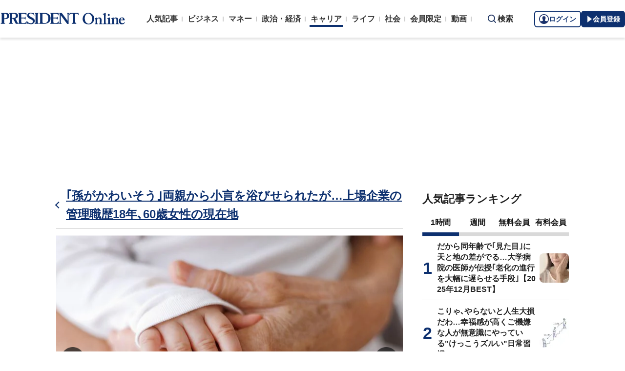

--- FILE ---
content_type: text/html; charset=utf-8
request_url: https://president.jp/articles/photo/71349?pn=2
body_size: 22623
content:
<!DOCTYPE html>
<html lang="ja">
<head>
<meta charset="utf-8">
<meta name="viewport" content="width=device-width, initial-scale=1">
<meta name="format-detection" content="telephone=no">
<title>画像 | ｢孫がかわいそう｣両親から小言を浴びせられたが…上場企業の管理職歴18年､60歳女性の現在地 周囲から｢どうよ?｣と思われても気にしない | PRESIDENT Online（プレジデントオンライン）</title>
<meta name="description" content="妻、母、娘、仕事人……多くの役割の板挟みで苦しくなったらどうすればよいのでしょうか。上場企業で管理職を18年継続しているいくみ＠女性管理職＆ブロガーさんは「人生1度きりですから、自分が好きなようにやっていくこと。周囲から「どうよ？」と思われることを気にするのではなく、自分自身で「これよ！」と思える生き方をすることでよいのではないでしょうか」といいます――。">
<meta name="keywords" content="働き方,女性管理職,書籍抜粋,プレジデントオンライン,PRESIDENT Online">
<meta property="fb:app_id" content="123832144397437">
<meta property="og:locale" content="ja_JP">
<meta property="og:site_name" content="PRESIDENT Online（プレジデントオンライン）">
<meta property="og:title" content="画像 | ｢孫がかわいそう｣両親から小言を浴びせられたが…上場企業の管理職歴18年､60歳女性の現在地 周囲から｢どうよ?｣と思われても気にしない">
<meta property="og:type" content="article">
<meta property="og:url" content="https://president.jp/articles/-/71349">
<meta property="og:image" content="https://president.ismcdn.jp/mwimgs/d/5/1200wm/img_d53a1080f5aa9cd5e5191789002201883685774.jpg">
<meta property="og:description" content="妻、母、娘、仕事人……多くの役割の板挟みで苦しくなったらどうすればよいのでしょうか。上場企業で管理職を18年継続しているいくみ＠女性管理職＆ブロガーさんは「人生1度きりですから、自分が好きなようにやっていくこと。周囲から「どうよ？」と思われることを気にするのではなく、自分自身で「これよ！」と思える生き方をすることでよいのではないでしょうか」といいます――。">
<meta name="twitter:card" content="summary_large_image">
<meta name="twitter:site" content="@Pre_Online">
<meta name="twitter:url" content="https://president.jp/articles/-/71349">
<meta name="twitter:title" content="画像 | ｢孫がかわいそう｣両親から小言を浴びせられたが…上場企業の管理職歴18年､60歳女性の現在地 周囲から｢どうよ?｣と思われても気にしない">
<meta name="twitter:description" content="妻、母、娘、仕事人……多くの役割の板挟みで苦しくなったらどうすればよいのでしょうか。上場企業で管理職を18年継続しているいくみ＠女性管理職＆ブロガーさんは「人生1度きりですから、自分が好きなようにやっていくこと。周囲から「どうよ？」と思われることを気にするのではなく、自分自身で「これよ！」と思える生き方をすることでよいのではないでしょうか」といいます――。">
<meta name="twitter:image" content="https://president.ismcdn.jp/mwimgs/d/5/1200wm/img_d53a1080f5aa9cd5e5191789002201883685774.jpg">
<meta name="robots" content="max-image-preview:large">
<meta name="theme-color" content="#0b2759">
<meta name="facebook-domain-verification" content="28vth1chhhuo6w3ziefipelpuihee3">
<meta name="cXenseParse:recs:articleid" content="71349">
<meta name="cXenseParse:pst-category" content="キャリア">
<meta name="cXenseParse:pst-series" content="『女性管理職が悩んだ時に読む本』">
<meta property="article:published_time" content="2023-07-10T08:00:00+09:00">
<meta name="cXenseParse:pst-pubyear" content="2023">
<meta name="cXenseParse:pst-pubmonth" content="202307">
<meta name="cXenseParse:pst-pubday" content="20230710">
<meta name="cXenseParse:pst-author" content="いくみ＠女性管理職＆ブロガー">
<meta name="cXenseParse:pst-editor" content="169">
<meta name="cXenseParse:title" content="｢孫がかわいそう｣両親から小言を浴びせられたが…上場企業の管理職歴18年､60歳女性の現在地">
<meta name="cXenseParse:pst-sub-title" content="周囲から｢どうよ?｣と思われても気にしない">
<meta property="article:modified_time" content="2023-07-17T08:00:00+09:00">
<meta name="cXenseParse:pst-square-image" content="https://president.ismcdn.jp/mwimgs/6/6/200wm/img_66911085d3ce4546929670e3344def8f296181.jpg">
<meta name="cXenseParse:pst-media" content="PRESIDENT Online">
<meta name="cXenseParse:pst-edition" content="original">
<meta name="cXenseParse:url" content="https://president.jp/articles/-/71349">
<meta name="cXenseParse:pst-total-pages" content="4">
<meta name="cXenseParse:pst-number-pages" content="1">
<meta name="cXenseParse:pst-last-page" content="false">
<meta name="cXenseParse:pst-status" content="無料会員記事">
<script src="https://csm.cxpublic.com/President.js" async></script>
<link rel="preconnect" href="//president.ismcdn.jp" crossorigin>
<link rel="preconnect" href="//www.google-analytics.com" crossorigin>
<link rel="preconnect" href="//www.googletagmanager.com" crossorigin>
<link rel="preconnect" href="//www.googletagservices.com" crossorigin>
<link rel="preconnect" href="//adservice.google.co.jp" crossorigin>
<link rel="preconnect" href="//adservice.google.com" crossorigin>
<link rel="preconnect" href="//pagead2.googlesyndication.com" crossorigin>
<link rel="preconnect" href="//tpc.googlesyndication.com" crossorigin>
<link rel="preconnect" href="//googleads.g.doubleclick.net" crossorigin>
<link rel="preconnect" href="//ajax.googleapis.com" crossorigin>
<link rel="preconnect" href="//stats.g.doubleclick.net" crossorigin>
<link rel="preconnect" href="//www.youtube.com" crossorigin>
<link rel="preconnect" href="//twitter.com" crossorigin>
<link rel="preconnect" href="//syndication.twitter.com" crossorigin>
<link rel="preconnect" href="//platform.twitter.com" crossorigin>
<link rel="preconnect" href="//fonts.googleapis.com" crossorigin>
<link rel="preconnect" href="//use.fontawesome.com" crossorigin>
<link rel="preconnect" href="//csm.cxpublic.com" crossorigin>
<link rel="preconnect" href="//code.jquery.com" crossorigin>
<link rel="preconnect" href="//cdn.cxense.com" crossorigin>
<link rel="preconnect" href="//fonts.gstatic.com" crossorigin>
<link rel="preconnect" href="//cdn.treasuredata.com" crossorigin>
<link rel="preconnect" href="//api.cxense.com" crossorigin>
<link rel="preconnect" href="https://c.amazon-adsystem.com" crossorigin>
<link rel="preconnect" href="//cdn.c360a.salesforce.com" crossorigin>
<link rel="preload" href="https://securepubads.g.doubleclick.net/tag/js/gpt.js" as="script">
<link rel="preload" href="https://ads.rubiconproject.com/prebid/12162_president.js" as="script">
<link rel="preload" href="https://c.amazon-adsystem.com/aax2/apstag.js" as="script">
<link rel="dns-prefetch" href="https://c.amazon-adsystem.com"><link rel="preload" href="https://president.ismcdn.jp/common/president/images/header_logo.svg" as="image">
<link rel="preload" href="https://president.ismcdn.jp/mwimgs/d/4/1420wm/img_d4a8c0e2b052e0bcaa3ff37f9faf8a25469828.jpg?rd=202601231053" as="image" fetchPriority="high">
<link rel="preload" as="style" href="https://fonts.googleapis.com/css2?family=Libre+Baskerville&display=swap">
<link rel="shortcut icon" type="image/vnd.microsoft.icon" href="https://president.ismcdn.jp/common/icons/favicon.ico">
<link rel="apple-touch-icon-precomposed" href="https://president.ismcdn.jp/common/icons/apple-touch-icon.png">
<link rel="stylesheet" href="https://fonts.googleapis.com/css2?family=Libre+Baskerville&display=swap" media="print" onload="this.media='all'; this.onload=null;">
<link rel="stylesheet" href="https://president.ismcdn.jp/resources/president/js/lib/splide.min.css?rd=202601231053">
<link rel="stylesheet" href="https://president.ismcdn.jp/resources/president/js/lib/swiper.min.css?rd=202601231053">
<link rel="stylesheet" href="https://president.ismcdn.jp/resources/president/css/pc/leafs.css?rd=202601231053" />
<link rel="canonical" href="https://president.jp/articles/photo/71349">
<link rel="alternate" type="application/rss+xml" title="RSS | プレジデントオンライン | PRESIDENT Online（プレジデントオンライン）" href="https://president.jp/list/rss">
<link rel="manifest" href="/manifest.json" crossorigin="use-credentials">
<script src="/op/analytics.js?domain=president.jp"></script>
<script src="https://cdn.c360a.salesforce.com/beacon/c360a/9bb326f5-8c88-46ba-a15a-fc5bec725498/scripts/c360a.min.js"></script>
<script>
dataLayer = [{
  "category": "『女性管理職が悩んだ時に読む本』",
  "genre": "キャリア",
  "tieUp": "",
  "member": "非会員",
  "articleId": "71349",
  "title" : (function(){ try{var t="｢孫がかわいそう｣両親から小言を浴びせられたが…上場企業の管理職歴18年､60歳女性の現在地";if(t==""){t=document.title.split("|")[0].trim();}return t;}catch(err){return '';}})(),
  "subTitle" : "周囲から｢どうよ?｣と思われても気にしない",
  "author" : "いくみ＠女性管理職＆ブロガー",
  "pubDate" : "20230710",
  "toTerm" : "934",
  "totalPage" : "4",
  "currentPage" : "1",
  "lastPage" : "",
  "tag" : "働き方,女性管理職,書籍抜粋",
  "pageConditions" : "unlocked",
  "articleType" : "POLオリジナル",
  "media" : "PRESIDENT Online"
}];
</script>
<!-- Google Tag Manager -->
<script>(function(w,d,s,l,i){w[l]=w[l]||[];w[l].push({'gtm.start':
new Date().getTime(),event:'gtm.js'});var f=d.getElementsByTagName(s)[0],
j=d.createElement(s),dl=l!='dataLayer'?'&l='+l:'';j.async=true;j.src=
'//www.googletagmanager.com/gtm.js?id='+i+dl;f.parentNode.insertBefore(j,f);
})(window,document,'script','dataLayer','GTM-NGPFSH');</script>
<!-- End Google Tag Manager -->
<script async src="https://cdn.jsdelivr.net/npm/pwacompat@2.0.6/pwacompat.min.js" integrity="sha384-GOaSLecPIMCJksN83HLuYf9FToOiQ2Df0+0ntv7ey8zjUHESXhthwvq9hXAZTifA" crossorigin="anonymous"></script>
<script>
window.grumi = {
  cfg: {
    advs: {
      '4726699895': true,
      '4713574795': true,
      '5634158140': true,
      '4435869573': true,
      '219185298': true,
      '4895276622': true,
      '4968385330': true,
      '4893156360': true,
      '4726992237': true,
      '4829705935': true,
      '4856600840': true,
      '4406490127': true,
      '4915460344': true,
      '201576618': true,
      '4724750293': true,
      '5634154936': true,
      '5634154987': true,
      '4452923694': true,
      '5049129113': true,
      '96790578': true,
      '4819192780': true
    },
  },
  key: '1e55f8df-3eb3-449b-9333-3b100671f740',
};
</script>
<script src="//rumcdn.geoedge.be/1e55f8df-3eb3-449b-9333-3b100671f740/grumi-ip.js" async></script><script data-ad-client="ca-pub-0670020727705908" async src="https://pagead2.googlesyndication.com/pagead/js/adsbygoogle.js"></script>
<!-- DFP Header Tag Start dfp-header-pc-top -->
<!-- Amazon UAM load-->
<script async src="https://c.amazon-adsystem.com/aax2/apstag.js"></script>
<script async src="//ads.rubiconproject.com/prebid/12162_president.js"></script>
<script async="async" src="https://securepubads.g.doubleclick.net/tag/js/gpt.js"></script>
<script async="async" src="https://macro.adnami.io/macro/hosts/adsm.macro.president.jp.js"></script>
<script>
var adsmtag = adsmtag || {};
adsmtag.cmd = adsmtag.cmd || [];
</script>
<script>
window.apstag = window.apstag || {
  init: function() {
    apstag._Q.push(["i", arguments, (new Date).getTime()])
  },
  fetchBids: function() {
    apstag._Q.push(["f", arguments, (new Date).getTime()])
  },
  setDisplayBids: function() {},
  _Q: []
};
</script>
<script>
  var cX = window.cX = window.cX || {callQueue:[]};
  cX.callQueue.push(['invoke', function() {
    if(!cX.getUserId(false)) {
      cX.setCustomParameters({"newuser":"true"});
      cX.startSessionAnnotation({"newuser_S":"true"});
    }
    cX.getUserSegmentIds({persistedQueryId: "c5121cd9b1cab3c85e55b84c9e2037c68dd5251a"});
  }]);
  var cXsegments = (window.localStorage.getItem('_cX_segmentInfo')||"").replace(/.+_/,"").split(".");
  var pbjs = pbjs || {};
  pbjs.que = pbjs.que || [];
  var failSafeTimeout = 3000;
  var googletag = googletag || {};
  googletag.cmd = googletag.cmd || [];

  googletag.cmd.push(function() {
    googletag.pubads().setTargeting("CxSegments", cXsegments)
  });

  var path_value = location.pathname.substr(0, 40);
  var ref_value = document.referrer
    ? document.referrer.split("/")[2]
    : "null";
  var urlParam = location.search.substring(1);
  var paramArray = {};
  if (urlParam) {
    var param = urlParam.split("&");
    for (i = 0; i < param.length; i++) {
      var paramItem = param[i].split("=");
      paramArray[paramItem[0]] = paramItem[1];
    }
  }
  var _page = paramArray["page"] || "1";
  var _totalPageNumber = String(_totalPageNumber);
  var _is_last_page = String(_page === _totalPageNumber);
  var dataLayer = window.dataLayer;
  var _genre = 
    dataLayer &&
    dataLayer[0] &&
    dataLayer[0]['genre'];
  googletag.cmd.push(function() {
    googletag
      .pubads()
      .setTargeting("URLs", path_value)
      .setTargeting("Ref", ref_value);
    googletag.pubads().setTargeting("param:page", _page);
    googletag
      .pubads()
      .setTargeting("page:total_page_num", _totalPageNumber);
    googletag.pubads().setTargeting("page:is_last_page", _is_last_page);
    if (Boolean(_genre)) {
      googletag.pubads().setTargeting("page:genre", _genre);
    }
    googletag.pubads().setTargeting(
      "president_R_user_seg",
      (function() {
        try {
          return document.cookie
            .match(new RegExp("ismsegs=(.*?)(?:;|$)"))[1]
            .split(",")
            .filter(function(o) {
              return o !== "";
            });
        } catch (err) {
          return "";
        }
      })()
    );
    googletag.pubads().setTargeting(
      "ism_seg_pol",
      (function() {
        try {
          return document.cookie
            .match(new RegExp("ismtdsegs=(.*?)(?:;|$)"))[1]
            .split(",")
            .filter(function(o) {
              return o !== "";
            });
        } catch (err) {
          return [];
        }
      })()
    );
    googletag.pubads().collapseEmptyDivs();
  });
</script>
<!-- amazon UAM init-->
<script>
// initialize apstag and have apstag set bids on the googletag slots when they are returned to the page
apstag.init({
  pubID: '7af9721c-18f5-49f9-9a7c-bc3ed8651329',
  adServer: 'googletag',
  bidTimeout: 2e3
});
</script>
<!-- amazon UAM init end-->
<script>
  googletag.cmd.push(function() {
    googletag.defineSlot('/117593098/pc_pol_billboard',[[1, 1], [1080, 250], [970, 250]],'div-gpt-ad-pc_pol_billboard').setTargeting('position', ['pc_billboard']).addService(googletag.pubads());
    googletag.defineSlot("/117593098/pc_pol_entrance_right",[[160, 600], [1, 1]],"pc_pol_entrance_right").addService(googletag.pubads());
    googletag.defineSlot("/117593098/pc_pol_entrance_left",[[160, 600], [1, 1]],"pc_pol_entrance_left").addService(googletag.pubads());
    googletag.defineSlot('/117593098/pc_pol_article_right_1st',[[1, 1], [300, 250], [300, 500], [300, 300], [300, 600]], 'div-gpt-ad-pc_pol_article_right_1st').setTargeting('position', ['pc_right_rect']).addService(googletag.pubads());
    googletag.defineSlot('/117593098/pc_pol_article_right_2nd',[[1, 1], [300, 250], [300, 500], [300, 300], [300, 600]],'div-gpt-ad-pc_pol_article_right_2nd').setTargeting('position', ['pc_right_rect']).addService(googletag.pubads());
    googletag.defineSlot(
      '/117593098/pc_pol_article_right_3rd',
      [[1, 1], [300, 250], [300, 500], [300, 300], [300, 600]],
      'div-gpt-ad-pc_pol_article_right_3rd'
    ).addService(googletag.pubads());
    googletag.defineSlot('/117593098/pc_pol_article_left',[[1, 1], [300, 250], [300, 500], [300, 300], [336, 280]],'div-gpt-ad-pc_pol_article_left').setTargeting('position', ['pc_main_rect']).addService(googletag.pubads());
    googletag.defineSlot('/117593098/pc_pol_article_right',[[1, 1], [300, 250], [300, 500], [300, 300], [336, 280]],'div-gpt-ad-pc_pol_article_right').setTargeting('position', ['pc_main_rect']).addService(googletag.pubads());
    googletag.defineSlot('/117593098/pc_pol_article_video', [[1, 1], [300, 250], [480, 270], [640, 360]],'div-gpt-ad-pc_pol_article_video').setTargeting('position', ['pc_video']).addService(googletag.pubads());
    googletag.defineSlot('/117593098/pc_pol_info1', ['fluid', [1, 1]], 'pc_pol_info1').addService(googletag.pubads());
    googletag.defineSlot('/117593098/pc_pol_info2', ['fluid', [1, 1]], 'pc_pol_info2').addService(googletag.pubads());
    googletag.defineSlot('/117593098/pc_pol_info3', ['fluid', [1, 1]], 'pc_pol_info3').addService(googletag.pubads());
    googletag.defineSlot('/117593098/pc_pol_info4', ['fluid', [1, 1]], 'pc_pol_info4').addService(googletag.pubads());
    googletag.defineSlot('/117593098/pc_pol_info5', ['fluid', [1, 1]], 'pc_pol_info5').addService(googletag.pubads());
    googletag.defineSlot('/117593098/pc_pol_ranking', ['fluid'], 'div-gpt-ad-pc_pol_ranking').addService(googletag.pubads());
    googletag.pubads().disableInitialLoad();
    googletag.pubads().setTargeting("status","free");
    googletag.pubads().setTargeting("adparam","prod");
    googletag.pubads().setTargeting("articleId","71349");
    googletag.pubads().setTargeting("environment","prod");
    googletag.pubads().enableSingleRequest();
    googletag.enableServices();
    googletag.pubads().setPublisherProvidedId(('; ' + document.cookie).split('; ' + 'ismua' + '=').pop().split(';').shift().split('-').join(''));
  });
</script>
<script>
  var apstagSlots = [];
  apstagSlots.push(
    {
      slotID: 'div-gpt-ad-pc_pol_article_right_1st',
      slotName: '/117593098/pc_pol_article_right_1st',
      sizes: [[300, 250], [300, 600]]
    }
  );
</script>
<script>
var TAGGER_TIMEOUT = 1000;
var bypass1plusx = false;
//var bypass1plusx = true;
function fetchHeaderBids() {
  // OPEp
  var s_array = [];
  var t_array = [];
  var tmp_flg = false;

  var bidders = ['a9', 'prebid', 'OPEp'];
  var requestManager = {
    adserverRequestSent: false
  };

  bidders.forEach(function(bidder) {
    requestManager[bidder] = false;
  })

  function allBiddersBack() {
    var allBiddersBack = bidders
      .map(function(bidder) {return requestManager[bidder]; })
      .filter(function(bool) {return bool;})
      .length === bidders.length;
    return allBiddersBack;
  }

  function headerBidderBack(bidder) {
    if (requestManager.adserverRequestSent === true) {
      return;
    }
    if (bidder === 'a9') {
      googletag.cmd.push(function() {
        apstag.setDisplayBids();
      });
    } else if (bidder === 'prebid') {
      // DO NOTHING
    } else if (bidder === 'OPEp') {
      // DO NOTHING
    }

    requestManager[bidder] = true;

    if (requestManager['OPEp'] && !requestManager['prebid']) {
      if (tmp_flg) return;
      tmp_flg = true;

      // Demand Manager (Prebid.js)
      googletag.cmd.push(function() {
        pbjs.que.push(function() {
          pbjs.rp.requestBids({
            callback: function (bidResponses) {
              headerBidderBack('prebid');
            },
            data: {opeaud: s_array, opectx: t_array}
          });
        });
      });
    }

    if (allBiddersBack()) {
      sendAdserverRequest();
    }
  }

  function sendAdserverRequest() {
    if (requestManager.adserverRequestSent === true) {
      return;
    }
    requestManager.adserverRequestSent = true;
    googletag.cmd.push(function() {
      googletag.pubads().refresh();
    });
  }

  function requestBids() {
    // TAM
    apstag.fetchBids({
      slots: apstagSlots
    }, function(bids) {
      headerBidderBack('a9');
    });

    if (bypass1plusx) {
      headerBidderBack("OPEp");
    } else {
      (function(req){
        window.setTimeout(function() {
          headerBidderBack("OPEp");
        }, TAGGER_TIMEOUT);
        try{
          fetch(req["OPEp"] + '?url=' + encodeURIComponent(window.location.href), {
            referrerPolicy: 'no-referrer-when-downgrade',
            mode: 'cors',
            credentials: 'include'
          }).then(function(response){
            //通信が200番の時のみ、正常完了とする。それ以外はサーバエラー扱いにする。
            if(response.status === 200) {
              return response.json();
            } else {
              throw new Error('server error.');
            }
          }).then(function(res){
            s_array = res['s'];
            t_array = res['t'];
            headerBidderBack("OPEp")
          }).catch(function(error){
            //エラー発生時
            headerBidderBack("OPEp")
          });
        }catch(error){
          //エラー発生時
          headerBidderBack("OPEp")
        }
      })({OPEp: 'https://mediaconsortium.profiles.tagger.opecloud.com/api/v1'});
    }
  }

  requestBids();

  window.setTimeout(function() {
    sendAdserverRequest();
  }, failSafeTimeout);
}

fetchHeaderBids();
</script>
<!-- DFP Header Tag End -->
<script>
cX.callQueue.push(['invoke', function() {
  cX.getSegments("a895bb4d42ac40a0c076a88edaffee5a2ddabdea", (segments) => {
    if (segments.length > 0) {
        const cxContextualIds = segments.filter(s => s.type==="contextual").map(s => s.shortId);
        googletag.cmd.push(function() {
          googletag.pubads().setTargeting("CxContext", cxContextualIds)
          // googletag.pubads().refresh();
        });
    }
  }, 500);
}]);
</script>
<script>var _totalPageNumber = 4</script>
<script>
window.ID5EspConfig = {
  partnerId: 1724
};
</script>
<script>
window._taboola = window._taboola || [];
_taboola.push({article:'auto'});
!function (e, f, u, i) {
  if (!document.getElementById(i)){
    e.async = 1;
    e.src = u;
    e.id = i;
    f.parentNode.insertBefore(e, f);
  }
}(document.createElement('script'),
document.getElementsByTagName('script')[0],
'//cdn.taboola.com/libtrc/presidentonline/loader.js',
'tb_loader_script');
if(window.performance && typeof window.performance.mark == 'function')
  {window.performance.mark('tbl_ic');}
</script>
<script src="https://code.jquery.com/jquery-3.7.1.min.js" integrity="sha256-/JqT3SQfawRcv/BIHPThkBvs0OEvtFFmqPF/lYI/Cxo=" crossorigin="anonymous"></script>
<script src="https://president.ismcdn.jp/resources/president/js/lib/lozad.min.js" defer></script>
<script src="https://cdnjs.cloudflare.com/ajax/libs/lazysizes/5.1.0/lazysizes.min.js" defer></script>
<script src="https://president.ismcdn.jp/resources/president/js/lib/splide.min.js" defer></script>
<script src="https://president.ismcdn.jp/resources/president/js/lib/swiper.min.js" defer></script>
<script src="https://president.ismcdn.jp/resources/prod/president/js/pc/common.prod.js?rd=202601231053" defer></script>
<script src="https://president.ismcdn.jp/resources/president/js/lib/axios.min.js" defer></script>
<script src="https://president.ismcdn.jp/resources/prod/president/js/pc/gallery.prod.js?rd=202601231053" defer></script>
<script type="application/ld+json">
[{
 "@context":"https://schema.org/",
 "@type":"WebSite",
 "name":"プレジデントオンライン",
 "alternateName":"プレジデントオンライン | PRESIDENT Online",
 "sameAs" : ["https://www.facebook.com/PRESIDENTOnline/", "https://x.com/pre_online"],
 "url" : "https://president.jp",
 "potentialAction": {
  "@type": "SearchAction",
  "target": "https://president.jp/list/search?fulltext={fulltext}",
  "query-input": "required name=fulltext"
  }
},{
  "@context": "https://schema.org/",
  "@type": "SiteNavigationElement",
  "url": ["/","/list/category/business","/list/category/money","/list/category/economy-and-politics","/list/category/career","/list/category/life","/list/category/local","/list/brain"]
}
,{
  "@context":"https://schema.org/",
  "@type":"BreadcrumbList",
  "itemListElement":[
{"@type":"ListItem","position":1,"item":{"@id":"https://president.jp","name":"プレジデントオンライン トップ"}},
{"@type":"ListItem","position":2,"item":{"@id":"https://president.jp/list/category/career","name":"キャリア"}},
{"@type":"ListItem","position":3,"item":{"@id":"https://president.jp/category/c04775","name":"『女性管理職が悩んだ時に読む本』"}},
{"@type":"ListItem","position":4,"item":{"@id":"https://president.jp/articles/-/71349","name":"画像 | ｢孫がかわいそう｣両親から小言を浴びせられたが…上場企業の管理職歴18年､60歳女性の現在地 周囲から｢どうよ?｣と思われても気にしない"}}
]
}
,{
  "@context": "https://schema.org",
  "@type": "NewsArticle",
  "mainEntityOfPage": {
    "@type": "WebPage",
    "@id": "https://president.jp/articles/photo/71349"
  },
  "headline": "画像 | ｢孫がかわいそう｣両親から小言を浴びせられたが…上場企業の管理職歴18年､60歳女性の現在地 周囲から｢どうよ?｣と思われても気にしない",
  "image": {
    "@type": "ImageObject",
    "url": "https://president.ismcdn.jp/mwimgs/d/5/1200wm/img_d53a1080f5aa9cd5e5191789002201883685774.jpg",
    "width": 1200,
    "height": 675
  },
  "datePublished": "2023-07-10T08:00:00+09:00",
  "dateModified": "2023-07-10T08:00:00+09:00",
 "author":{"@type":"Person","name":"いくみ＠女性管理職＆ブロガー","url":"https://president.jp/list/author/%E3%81%84%E3%81%8F%E3%81%BF%EF%BC%A0%E5%A5%B3%E6%80%A7%E7%AE%A1%E7%90%86%E8%81%B7%EF%BC%86%E3%83%96%E3%83%AD%E3%82%AC%E3%83%BC"},
  "publisher": {
    "@type": "Organization",
    "name": "プレジデントオンライン",
    "logo": {
      "@type": "ImageObject",
      "url": "https://president.jp/common/icons/600x60_amp.png",
      "width": "600",
      "height": "60"
    }
  },
  "description": "妻、母、娘、仕事人……多くの役割の板挟みで苦しくなったらどうすればよいのでしょうか。上場企業で管理職を18年継続しているいくみ＠女性管理職＆ブロガーさんは「人生1度きりですから、自分が好きなようにやっていくこと。周囲から「どうよ？」と思われることを気にするのではなく、自分自身で「これよ！」と思える生き方をすることでよいのではないでしょうか」といいます――。"
}
]
</script>
<!-- Piano Script Start -->
<script>
var tp = window.tp || [];
// コンテンツセグメンテーション
tp.push(["setTags", [
  "キャリア",
  "『女性管理職が悩んだ時に読む本』",
  "いくみ＠女性管理職＆ブロガー",
  "PRESIDENT Online",
  "original",
  "p1",
  "無料会員記事"
  ]
]);
tp.push(["setContentSection", "キャリア"]);
tp.push(["setContentCreated", "2023-07-10T08:00:00+09:00"]);
// ADブロッカー検出スクリプト
(function(d,c){d.cookie = "__adblocker=; expires=Thu, 01 Jan 1970 00:00:00 GMT; path=/";var j=function(adblocker){var t=new Date;t.setTime(t.getTime()+60*5*1E3);d.cookie="__adblocker="+(adblocker?"true":"false")+"; expires="+t.toUTCString()+"; path=/"};var s=d.createElement(c);s.async=true;s.src="//www.npttech.com/advertising.js";s.onerror=function(){j(true);};var b=d.getElementsByTagName(c)[0];b.parentNode.insertBefore(s,b)})(document,"script");
// Composerスクリプト（コンテンツブロック検出あり）
(function(g,h,c){c=Number.isInteger(c)?parseInt(c):30;(new Promise(function(a,d){var b=document.createElement("script");b.type="text/javascript";b.async=!0;b.src=(h?"//experience-ap.piano.io":"//sandbox.piano.io")+"/xbuilder/experience/load?aid="+g;b.onload=function(){window.tpLoaded?a():d(!0)};b.onerror=function(){d(!0)};var e=document.querySelector("script");e.parentNode.insertBefore(b,e)})).then(function(){return new Promise(function(a,d){0==c?a():function(b,e){function f(){window.tp&&tp.isInitialized?a():k++>e?d(!0):setTimeout(f,b)}var k=0;setTimeout(f,b)}(1E3*c/20,20)})})["catch"](function(a){a&&(a=document.querySelector("#tpModal"))&&(a.style.display="block",(a=document.querySelector(".pi_close"))&&a.addEventListener("click",function(){document.querySelector("#tpModal").style.display="none"}))})
})("MKTkonwxpj", true);
</script>
<script>
window.MWLIB= {
  login: function(){
    const currentPath = location.pathname + location.search;
    // console.log("/auth/al?return_to=" + encodeURIComponent(currentPath));
    $('body').css({
      "opacity":0.2,
      "background-color":"black"
    });
    location.href = "/auth/al?return_to=" + encodeURIComponent(currentPath);
  },
  logout: function(){
    const currentPath = location.pathname + location.search;
    // console.log("/auth/logout?return_to=" + encodeURIComponent(currentPath));
    $('body').css({
      "opacity":0.2,
      "background-color":"black"
    });
    location.href = "/auth/logout?return_to=" + encodeURIComponent(currentPath);
  }
};
window.addEventListener('load',function(){
  let utp = (('; ' + document.cookie).split('; ' + '__utp' + '=').pop().split(';').shift());
  let ss = (('; ' + document.cookie).split('; ' + 'ismss' + '=').pop().split(';').shift());
  if ((utp!='') && (ss=='')) {
    // console.log('force logout');
    // try{tp.pianoId.logout();}catch(err){};
    console.log('relogin');
    window.MWLIB.login();
  }
});
</script>
<script>
tp = window.tp || [];
pianoLoginLogoutButtons = function () {
  if (tp.user.isUserValid()) {
    $('#piano-logout-container').show();
    $('#piano-logout-container-header').show();
    $('#piano-login-register-container').hide();
    $('#piano-login-register-container-header').hide();
    $('.piano-logout-event-container').show();
    $('.piano-login-register-event-container').hide();
    $('#piano-login-container-modal-container').hide();
    $('#piano-logout-container-modal-container').show();
    tp.myaccount.show({
        displayMode: "inline",
        containerSelector: "#my-account"
    });
  }
  else {
    $('#piano-logout-container').hide();
    $('#piano-logout-container-header').hide();
    $('#piano-login-register-container').show();
    $('#piano-login-register-container-header').show();
    $('.piano-logout-event-container').hide();
    $('.piano-login-register-event-container').show();
    $('#piano-logout-container-modal-container').hide();
    $('#piano-login-container-modal-container').show();
  }
};
tp.push(["init", function(){
  pianoLoginLogoutButtons();
  $(".piano-login").click( function () {
    tp.pianoId.show({
      screen: 'login',
      loggedIn: pianoLoginLogoutButtons
    });
  });
  $(".piano-modal").click( function () {
    tp.pianoId.show({
      screen: 'register',
      formName: 'POL',
      stage: 'freeregist',
      loggedIn: pianoLoginLogoutButtons
    });
  });
  $( ".piano-logout" ).click( function () {
    tp.pianoId.logout(pianoLoginLogoutButtons);
  } );
}]);
</script>
<!-- Piano Script End -->
</head>
<body>
<!-- Google Tag Manager -->
<noscript><iframe src="//www.googletagmanager.com/ns.html?id=GTM-NGPFSH"
height="0" width="0" style="display:none;visibility:hidden"></iframe></noscript>
<!-- End Google Tag Manager -->
<div id="fb-root"></div>
<script async defer crossorigin="anonymous" src="https://connect.facebook.net/ja_JP/sdk.js#xfbml=1&version=v6.0&appId=422462604609172"></script>
<div id="taboola-trigger-explore-more"></div>
<script>
window._taboola = window._taboola || [];
_taboola.push({
  mode: 'thumbnails-test',
  container: 'taboola-trigger-explore-more',
  placement: 'Trigger Explore More',
  target_type: 'mix'
});
</script><div class="l-wrapper">
<header class="l-header">
  <div class="g-header">
    <div class="g-header__inner js-header-inner">
        <div class="logo"><a href="/"><img src="https://president.ismcdn.jp/common/president/images/header_logo.svg" width="257" height="24" class="" alt="PRESIDENT Online（プレジデントオンライン）" loading="eager"></a></div>
      <div class="g-header-global-nav js-global-nav">
        <div class="g-header-global-nav__inner">
          <ul class="g-header-global-nav__list">
            <li class=""><a href="/list/ranking">人気記事</a></li>
            <li class=""><a href="/list/category/business" >ビジネス</a></li>
            <li class=""><a href="/list/category/money" >マネー</a></li>
            <li class=""><a href="/list/category/economy-and-politics" >政治・経済</a></li>
            <li class="is-active"><a href="/list/category/career" >キャリア</a></li>
            <li class=""><a href="/list/category/life" >ライフ</a></li>
            <li class=""><a href="/list/category/local" >社会</a></li>
            <li><a href="/feature/top">会員限定</a></li>
            <li><a href="/list/media/presidentondemand">動画</a></li>
          </ul>
        </div>
      </div>
      <div class="g-header__search js-header-search">検索</div>
      <div class="g-header-auth" id="piano-login-container">
        <div class="g-header-auth__inner" id="piano-login-register-container" style="display: none;">
          <button class="g-header-auth__btn piano-login" aria-label="ログイン"><img src="https://president.ismcdn.jp/common/images/icons/pol-piano-login.png" width="20" height="20" class="" alt="" loading="eager">ログイン</button>
          <button class="g-header-auth__btn --blue piano-modal" aria-label="会員登録"><img src="https://president.ismcdn.jp/common/images/icons/pol-piano-regist.png" width="14" height="14" class="" alt="" loading="eager">会員登録</button>
        </div>
        <div class="g-header-auth__inner" id="piano-logout-container" style="display: none;">
          <button class="g-header-auth__btn piano-logout" aria-label="ログアウト"><img src="https://president.ismcdn.jp/common/images/icons/pol-piano-logout.png" width="20" height="20" class="" alt="" loading="eager">ログアウト</button>
          <a href="/list/mypage" class="g-header-auth__btn --blue"><img src="https://president.ismcdn.jp/common/images/icons/pol-piano-mypage.png" width="14" height="14" class="" alt="マイページ" loading="eager">マイページ</a>
        </div>
      </div>
    </div>
<div class="g-header-search js-search">
  <div class="g-header-search__inner">
    <div class="g-header-search__contents">
      <form action="/list/search">
        <input id="keyword" placeholder="ワード検索" type="text" class="inputtext" name="fulltext" value="" aria-label="検索語入力">
          <input type="submit" class="gsc-search-button" value="検索" id="g-header-search" aria-label="検索">
      </form>
    </div>
<div class="feature-word">
  <ul class="feature-word__list">
    <li class="feature-word__item"><a href="/list/tag/%E6%9B%B8%E7%B1%8D%E6%8A%9C%E7%B2%8B">#書籍抜粋</a></li>
    <li class="feature-word__item"><a href="/list/tag/%E3%82%B3%E3%83%9F%E3%83%83%E3%82%AF">#コミック</a></li>
    <li class="feature-word__item"><a href="/list/tag/%E6%97%A5%E6%9C%AC%E5%8F%B2">#日本史</a></li>
    <li class="feature-word__item"><a href="/list/tag/%E6%95%AC%E8%AA%9E">#敬語</a></li>
    <li class="feature-word__item"><a href="/list/tag/%E4%B8%AD%E5%AD%A6%E5%8F%97%E9%A8%93">#中学受験</a></li>
    <li class="feature-word__item"><a href="/list/tag/%E5%86%8D%E9%85%8D%E4%BF%A1">#再配信</a></li>
    <li class="feature-word__item"><a href="/list/tag/%E5%81%A5%E5%BA%B7">#健康</a></li>
    <li class="feature-word__item"><a href="/list/tag/%E7%9A%87%E5%AE%A4">#皇室</a></li>
  </ul>
</div>
  </div>
</div>  </div>
</header>  <div class="l-contents --top">
    <div class="l-contents__inner --ad-gate">
<!--/117593098/pc_pol_entrance_left -->
<div id='pc_pol_entrance_left' class="en-left">
  <script>
    googletag.cmd.push(function() {
      googletag.display('pc_pol_entrance_left');
    });
  </script>
</div>
      <div class="l-content-body">
<div class="area-billboard is-display">
<!--/117593098/pc_pol_billboard -->
<div id="div-gpt-ad-pc_pol_billboard">
  <script>
    googletag.cmd.push(function() {
      googletag.display("div-gpt-ad-pc_pol_billboard");
    });
  </script>
</div>
</div>
        <div class="l-content-main-sub">
          <div class="l-main">
<div class="gallery">
  <div class="gallery__ttl">
    <a href="/articles/-/71349">｢孫がかわいそう｣両親から小言を浴びせられたが…上場企業の管理職歴18年､60歳女性の現在地</a>
  <!-- /.gallery__ttl --></div>
  <div class="splide js-splide-gallery">
    <div class="splide__track">
    <div class="splide__list">
      <div class="splide__slide gallery-slide">
        <div class="gallery-slide__inner">
          <img src="https://president.ismcdn.jp/mwimgs/1/0/710wm/img_1043fc6ceef29057428275d3e6ecd79e258039.jpg" srcset="https://president.ismcdn.jp/mwimgs/1/0/710wm/img_1043fc6ceef29057428275d3e6ecd79e258039.jpg 1x,https://president.ismcdn.jp/mwimgs/1/0/1420wm/img_1043fc6ceef29057428275d3e6ecd79e258039.jpg 2x" width="710" height="433" class="" alt="" loading="eager" fetchpriority="high">
          
        </div>
            <div class="gallery-slide__caption">※写真はイメージです</div>
      </div>
      <div class="splide__slide gallery-slide">
        <div class="gallery-slide__inner">
          <img src="https://president.ismcdn.jp/mwimgs/d/4/710wm/img_d4a8c0e2b052e0bcaa3ff37f9faf8a25469828.jpg" srcset="https://president.ismcdn.jp/mwimgs/d/4/710wm/img_d4a8c0e2b052e0bcaa3ff37f9faf8a25469828.jpg 1x,https://president.ismcdn.jp/mwimgs/d/4/1420wm/img_d4a8c0e2b052e0bcaa3ff37f9faf8a25469828.jpg 2x" width="710" height="472" class="" alt="" loading="eager" fetchpriority="high">
          
        </div>
            <div class="gallery-slide__caption">※写真はイメージです</div>
      </div>
      <div class="splide__slide gallery-slide">
        <div class="gallery-slide__inner">
          <img src="https://president.ismcdn.jp/mwimgs/c/5/710wm/img_c55e2f2c7904adb079de6f7b59d5c727250143.jpg" srcset="https://president.ismcdn.jp/mwimgs/c/5/710wm/img_c55e2f2c7904adb079de6f7b59d5c727250143.jpg 1x,https://president.ismcdn.jp/mwimgs/c/5/1420wm/img_c55e2f2c7904adb079de6f7b59d5c727250143.jpg 2x" width="710" height="399" class="" alt="" loading="eager" fetchpriority="high">
          
        </div>
            <div class="gallery-slide__caption">※写真はイメージです</div>
      </div>
      <div class="splide__slide gallery-slide">
        <div class="gallery-slide__inner">
          <img src="https://president.ismcdn.jp/mwimgs/6/e/710wm/img_6e965fc33670338d23d5650b5a502b12188522.jpg" srcset="https://president.ismcdn.jp/mwimgs/6/e/710wm/img_6e965fc33670338d23d5650b5a502b12188522.jpg 1x,https://president.ismcdn.jp/mwimgs/6/e/1420wm/img_6e965fc33670338d23d5650b5a502b12188522.jpg 2x" width="710" height="1022" class="" alt="" loading="eager" fetchpriority="high">
          
        </div>
            <div class="gallery-slide__caption">いくみ＠女性管理職＆ブロガー『女性管理職が悩んだ時に読む本』（日本能率協会マネジメントセンター）</div>
      </div>
    </div>
    </div>
  </div>
  <div class="gallery-thumbList js-thumb-list">
        <div class="gallery-thumbList__item js-thumb-item" data-slideto="0">
          <img src="https://president.ismcdn.jp/mwimgs/1/0/64wm/img_1043fc6ceef29057428275d3e6ecd79e258039.jpg" srcset="https://president.ismcdn.jp/mwimgs/1/0/64wm/img_1043fc6ceef29057428275d3e6ecd79e258039.jpg 1x,https://president.ismcdn.jp/mwimgs/1/0/128wm/img_1043fc6ceef29057428275d3e6ecd79e258039.jpg 2x" width="64" height="39" class="" alt="" loading="lazy">
        </div>
        <div class="gallery-thumbList__item js-thumb-item" data-slideto="1">
          <img src="https://president.ismcdn.jp/mwimgs/d/4/64wm/img_d4a8c0e2b052e0bcaa3ff37f9faf8a25469828.jpg" srcset="https://president.ismcdn.jp/mwimgs/d/4/64wm/img_d4a8c0e2b052e0bcaa3ff37f9faf8a25469828.jpg 1x,https://president.ismcdn.jp/mwimgs/d/4/128wm/img_d4a8c0e2b052e0bcaa3ff37f9faf8a25469828.jpg 2x" width="64" height="42" class="" alt="" loading="lazy">
        </div>
        <div class="gallery-thumbList__item js-thumb-item" data-slideto="2">
          <img src="https://president.ismcdn.jp/mwimgs/c/5/64wm/img_c55e2f2c7904adb079de6f7b59d5c727250143.jpg" srcset="https://president.ismcdn.jp/mwimgs/c/5/64wm/img_c55e2f2c7904adb079de6f7b59d5c727250143.jpg 1x,https://president.ismcdn.jp/mwimgs/c/5/128wm/img_c55e2f2c7904adb079de6f7b59d5c727250143.jpg 2x" width="64" height="36" class="" alt="" loading="lazy">
        </div>
        <div class="gallery-thumbList__item js-thumb-item" data-slideto="3">
          <img src="https://president.ismcdn.jp/mwimgs/6/e/64wm/img_6e965fc33670338d23d5650b5a502b12188522.jpg" srcset="https://president.ismcdn.jp/mwimgs/6/e/64wm/img_6e965fc33670338d23d5650b5a502b12188522.jpg 1x,https://president.ismcdn.jp/mwimgs/6/e/128wm/img_6e965fc33670338d23d5650b5a502b12188522.jpg 2x" width="64" height="92" class="" alt="" loading="lazy">
        </div>
    </div>
    <div class="gallery__btn"><a href="/articles/-/71349" class="c-btn --blue --size-xxl">この写真の記事を読む</a></div>
<div class="article__snsListWrap js-sns-wrap">
  <ul class="article__snsList">
    <li class="article__snsItem --fb-share">
      <a href="https://www.facebook.com/share.php?u=https://president.jp/articles/-/71349"
          onclick="window.open(encodeURI(decodeURI(this.href)),'fbwindow','width=650, height=450, personalbar=0, toolbar=0, scrollbars=1'); return false;"
          rel="nofollow">
        <img src="https://president.ismcdn.jp/common/president/images/2025/fb.png" width="23" height="24" class="" alt="" loading="lazy">
      </a>
    </li>
    <li class="article__snsItem --twitter">
      <a href="https://x.com/intent/tweet?url=https%3A%2F%2Fpresident.jp%2Farticles%2F-%2F71349&text=%EF%BD%A2%E5%AD%AB%E3%81%8C%E3%81%8B%E3%82%8F%E3%81%84%E3%81%9D%E3%81%86%EF%BD%A3%E4%B8%A1%E8%A6%AA%E3%81%8B%E3%82%89%E5%B0%8F%E8%A8%80%E3%82%92%E6%B5%B4%E3%81%B3%E3%81%9B%E3%82%89%E3%82%8C%E3%81%9F%E3%81%8C%E2%80%A6%E4%B8%8A%E5%A0%B4%E4%BC%81%E6%A5%AD%E3%81%AE%E7%AE%A1%E7%90%86%E8%81%B7%E6%AD%B418%E5%B9%B4%EF%BD%A460%E6%AD%B3%E5%A5%B3%E6%80%A7%E3%81%AE%E7%8F%BE%E5%9C%A8%E5%9C%B0 %E5%91%A8%E5%9B%B2%E3%81%8B%E3%82%89%EF%BD%A2%E3%81%A9%E3%81%86%E3%82%88%3F%EF%BD%A3%E3%81%A8%E6%80%9D%E3%82%8F%E3%82%8C%E3%81%A6%E3%82%82%E6%B0%97%E3%81%AB%E3%81%97%E3%81%AA%E3%81%84 %23%E3%83%97%E3%83%AC%E3%82%B8%E3%83%87%E3%83%B3%E3%83%88%E3%82%AA%E3%83%B3%E3%83%A9%E3%82%A4%E3%83%B3" target="_blank" class="ga_tracking" data-track-category="Article Social Share" data-track-action="click">
        <img src="https://president.ismcdn.jp/common/president/images/2025/icon-x.svg" width="23" height="23" class="" alt="" loading="lazy">
      </a>
    </li>
    <li class="article__snsItem --hatena">
      <a href="https://b.hatena.ne.jp/entry/https://president.jp/articles/-/71349" target="_blank" class="ga_tracking" data-track-category="Article Social Share" data-track-action="click">
        <img src="https://president.ismcdn.jp/common/president/images/2025/hateb.svg" width="23" height="23" class="" alt="" loading="lazy">
      </a>
    </li>
    <li class="article__snsItem --line">
      <a href="https://timeline.line.me/social-plugin/share?url=https://president.jp/articles/-/71349"><img src="https://president.ismcdn.jp/common/president/images/2025/line.png" width="24" height="23" class="" alt="line" loading="lazy"></a>
    </li>
    <li class="article__snsItem --threads">
      <a href="https://www.threads.net/intent/post?text=https://president.jp/articles/-/71349" target="_blank" class="ga_tracking" data-track-category="Article Social Share" data-track-action="click"><img src="https://president.ismcdn.jp/common/president/images/2025/icon-threads-black.svg" width="20" height="23" class="" alt="threds" loading="lazy"></a>
    </li>
    <li class="article__snsItem --copy">
      <a  class="copy-btn" id="copy-986" href="javascript:void(0)" data-clipboard-text="｢孫がかわいそう｣両親から小言を浴びせられたが…上場企業の管理職歴18年､60歳女性の現在地 周囲から｢どうよ?｣と思われても気にしない #プレジデントオンライン https://president.jp/articles/-/71349" data-clipboard-action="copy" class="ga_tracking" data-track-category="Article Social Share" data-track-action="click">
        <img src="https://president.ismcdn.jp/common/president/images/icon_copy.svg" width="23" height="25" class="" alt="copy" loading="lazy">
      </a>
      <div class="copy-btn-result" id="result-986"></div>
    </li>
    <li class="article__snsItem --print">
      <a href="/articles/print/71349" target="_blank" class="ga_tracking" data-track-action="click"><img src="https://president.ismcdn.jp/common/president/images/icon_print.svg" width="26" height="26" class="" alt="print" loading="lazy"></a>
    </li>
    <li class="article__snsItem --mail">
      <a href="mailto:?body=https://president.jp/articles/-/71349" target="_blank" class="ga_tracking" data-track-action="click">
        <img src="https://president.ismcdn.jp/common/president/images/icon_mail.svg" width="26" height="20" class="" alt="mail" loading="lazy">
      </a>
    </li>
  </ul><!-- leafs-sns -->
</div><!-- article__snsListWrap --><!-- /.gallery --></div><div class="recommend">
  <h3 class="recommend__headline">あわせて読みたい</h3>
  <div class="recommend__listWrap">
    <ul class="recommend__list" id="cx_article_widget1">
    </ul>
  <!-- /.recommend__listWrap --></div>
<!-- /.recommend --></div><div class="recommend">
  <h3 class="recommend__headline">この記事の読者に人気の記事</h3>
  <div class="recommend__listWrap">
    <ul class="recommend__list" id="cx_article_widget2">
    </ul>
  <!-- /.recommend__listWrap --></div>
<!-- /.recommend --></div>          </div>
<aside class="l-sub">
<div class="ad-rectangle">
<!--/117593098/pc_pol_article_right_1st -->
<div id="div-gpt-ad-pc_pol_article_right_1st" style="min-height:250px;">
  <script>
    googletag.cmd.push(function() {
      googletag.display("div-gpt-ad-pc_pol_article_right_1st");
    });
  </script>
</div>
</div>
<div class="m-sub-ranking">
  <div class="m-sub-ranking__headline">人気記事ランキング</div>
  <div class="m-sub-ranking-button js-ranking-button">
    <span class="m-sub-ranking-button__item is-active">1時間</span>
    <span class="m-sub-ranking-button__item">週間</span>
    <span class="m-sub-ranking-button__item">無料会員</span>
    <span class="m-sub-ranking-button__item">有料会員</span>
  </div>
  <div class="m-ranking-unit js-ranking-unit">
    <div class="m-ranking-unit__list">
      <a href="/articles/-/108179" class="m-ranking-unit__item --top5">
        <div class="m-ranking-unit-list__rank"></div>
        <div class="m-ranking-unit-list__info">
          <div class="m-ranking-unit-list__info-subTtl --top5"></div>
          <div class="m-ranking-unit-list__info-mainTtl --top5">だから同年齢で｢見た目｣に天と地の差がでる…大学病院の医師が伝授｢老化の進行を大幅に遅らせる手段｣【2025年12月BEST】</div>
        </div>
        <div class="m-ranking-unit-list__img">
          <img src="https://president.ismcdn.jp/mwimgs/f/3/60wm/img_f3068ac646ab2aae727b61880e58312259763.jpg" srcset="https://president.ismcdn.jp/mwimgs/f/3/60wm/img_f3068ac646ab2aae727b61880e58312259763.jpg 1x,https://president.ismcdn.jp/mwimgs/f/3/120wm/img_f3068ac646ab2aae727b61880e58312259763.jpg 2x" width="60" height="60" class="" alt="だから同年齢で｢見た目｣に天と地の差がでる…大学病院の医師が伝授｢老化の進行を大幅に遅らせる手段｣【2025年12月BEST】" loading="lazy">
        </div>
      </a>
      <a href="/articles/-/108169" class="m-ranking-unit__item --top5">
        <div class="m-ranking-unit-list__rank"></div>
        <div class="m-ranking-unit-list__info">
          <div class="m-ranking-unit-list__info-subTtl --top5"></div>
          <div class="m-ranking-unit-list__info-mainTtl --top5">こりゃ､やらないと人生大損だわ…幸福感が高くご機嫌な人が無意識にやっている"けっこうズルい"日常習慣</div>
        </div>
        <div class="m-ranking-unit-list__img">
          <img src="https://president.ismcdn.jp/mwimgs/8/4/60wm/img_8441fd529ad03ffa4f02b646c7fb627b92896.jpg" srcset="https://president.ismcdn.jp/mwimgs/8/4/60wm/img_8441fd529ad03ffa4f02b646c7fb627b92896.jpg 1x,https://president.ismcdn.jp/mwimgs/8/4/120wm/img_8441fd529ad03ffa4f02b646c7fb627b92896.jpg 2x" width="60" height="60" class="" alt="こりゃ､やらないと人生大損だわ…幸福感が高くご機嫌な人が無意識にやっている&quot;けっこうズルい&quot;日常習慣" loading="lazy">
        </div>
      </a>
      <a href="/articles/-/108260" class="m-ranking-unit__item --top5">
        <div class="m-ranking-unit-list__rank"></div>
        <div class="m-ranking-unit-list__info">
          <div class="m-ranking-unit-list__info-subTtl --top5"></div>
          <div class="m-ranking-unit-list__info-mainTtl --top5">｢川勝知事不在ではもう戦えない｣手放しに2026年着工を喜べない､静岡リニア問題の｢悲しすぎる政治的決着｣</div>
        </div>
        <div class="m-ranking-unit-list__img">
          <img src="https://president.ismcdn.jp/mwimgs/e/9/60wm/img_e9144ab6d1847dce241420a929643b6f158787.jpg" srcset="https://president.ismcdn.jp/mwimgs/e/9/60wm/img_e9144ab6d1847dce241420a929643b6f158787.jpg 1x,https://president.ismcdn.jp/mwimgs/e/9/120wm/img_e9144ab6d1847dce241420a929643b6f158787.jpg 2x" width="60" height="60" class="" alt="｢川勝知事不在ではもう戦えない｣手放しに2026年着工を喜べない､静岡リニア問題の｢悲しすぎる政治的決着｣" loading="lazy">
        </div>
      </a>
      <a href="/articles/-/108321" class="m-ranking-unit__item --top5">
        <div class="m-ranking-unit-list__rank"></div>
        <div class="m-ranking-unit-list__info">
          <div class="m-ranking-unit-list__info-subTtl --top5"></div>
          <div class="m-ranking-unit-list__info-mainTtl --top5">習近平の大誤算で｢爆買い消滅｣…お金を使わなくなった中国人観光客が向かう"日本生まれの格安店"の名前</div>
        </div>
        <div class="m-ranking-unit-list__img">
          <img src="https://president.ismcdn.jp/mwimgs/9/2/60wm/img_92270d4acf195ae18bd1bd9d2654427b287757.jpg" srcset="https://president.ismcdn.jp/mwimgs/9/2/60wm/img_92270d4acf195ae18bd1bd9d2654427b287757.jpg 1x,https://president.ismcdn.jp/mwimgs/9/2/120wm/img_92270d4acf195ae18bd1bd9d2654427b287757.jpg 2x" width="60" height="60" class="" alt="習近平の大誤算で｢爆買い消滅｣…お金を使わなくなった中国人観光客が向かう&quot;日本生まれの格安店&quot;の名前" loading="lazy">
        </div>
      </a>
      <a href="/articles/-/108286" class="m-ranking-unit__item --top5">
        <div class="m-ranking-unit-list__rank"></div>
        <div class="m-ranking-unit-list__info">
          <div class="m-ranking-unit-list__info-subTtl --top5"></div>
          <div class="m-ranking-unit-list__info-mainTtl --top5">佳子さまがお気の毒でならない…31歳の｢輝き始めたプリンセス｣を待ち受ける皇族のジレンマ【2025年12月BEST】</div>
        </div>
        <div class="m-ranking-unit-list__img">
          <img src="https://president.ismcdn.jp/mwimgs/7/2/60wm/img_7227fecb3182298ba6593c658d12bc4b180870.jpg" srcset="https://president.ismcdn.jp/mwimgs/7/2/60wm/img_7227fecb3182298ba6593c658d12bc4b180870.jpg 1x,https://president.ismcdn.jp/mwimgs/7/2/120wm/img_7227fecb3182298ba6593c658d12bc4b180870.jpg 2x" width="60" height="60" class="" alt="佳子さまがお気の毒でならない…31歳の｢輝き始めたプリンセス｣を待ち受ける皇族のジレンマ【2025年12月BEST】" loading="lazy">
        </div>
      </a>
<!-- /117593098/pc_pol_ranking -->
<div id='div-gpt-ad-pc_pol_ranking'>
  <script>
    googletag.cmd.push(function() { googletag.display('div-gpt-ad-pc_pol_ranking'); });
  </script>
</div>
      <a href="/articles/-/108124" class="m-ranking-unit__item">
        <div class="m-ranking-unit-list__rank"></div>
        <div class="m-ranking-unit-list__info">
          <div class="m-ranking-unit-list__info-subTtl"></div>
          <div class="m-ranking-unit-list__info-mainTtl">高市首相の真の狙いは｢自民で単独過半数｣ではない…批判覚悟で｢異例の解散総選挙｣に踏み切ったワケ</div>
        </div>
      </a>
      <a href="/articles/-/108108" class="m-ranking-unit__item">
        <div class="m-ranking-unit-list__rank"></div>
        <div class="m-ranking-unit-list__info">
          <div class="m-ranking-unit-list__info-subTtl"></div>
          <div class="m-ranking-unit-list__info-mainTtl">だから習近平は台湾にも尖閣にも手を出せない…中国軍が最も恐れる海上自衛隊の｢静かな反撃力｣の正体</div>
        </div>
      </a>
      <a href="/articles/-/107874" class="m-ranking-unit__item">
        <div class="m-ranking-unit-list__rank"></div>
        <div class="m-ranking-unit-list__info">
          <div class="m-ranking-unit-list__info-subTtl"></div>
          <div class="m-ranking-unit-list__info-mainTtl">日本車｢大復活のシナリオ｣が見えてきた…清水和夫が｢あと5年､生き残れば必ず勝てる｣と断言する理由</div>
        </div>
      </a>
      <a href="/articles/-/107932" class="m-ranking-unit__item">
        <div class="m-ranking-unit-list__rank"></div>
        <div class="m-ranking-unit-list__info">
          <div class="m-ranking-unit-list__info-subTtl"></div>
          <div class="m-ranking-unit-list__info-mainTtl">｢ノウハウがない親会社｣だから会社が覚醒した…明治の下請け→丸紅傘下になった｢ヨーグレット｣に起きたこと</div>
        </div>
      </a>
      <a href="/articles/-/108275" class="m-ranking-unit__item">
        <div class="m-ranking-unit-list__rank"></div>
        <div class="m-ranking-unit-list__info">
          <div class="m-ranking-unit-list__info-subTtl"></div>
          <div class="m-ranking-unit-list__info-mainTtl">そりゃ人も企業も逃げ出すわけだ…年金財政ボロボロでも､人権国家をやめられないドイツという反面教師【2025年12月BEST】</div>
        </div>
      </a>
      <div class="m-sub-ranking__btn"><a class="c-btn --blue  --size-l" href="/list/ranking">もっと見る</a></div>
    </div>
    <div class="m-ranking-unit__list">
      <a href="/articles/-/108168" class="m-ranking-unit__item --top5">
        <div class="m-ranking-unit-list__rank"></div>
        <div class="m-ranking-unit-list__info">
          <div class="m-ranking-unit-list__info-subTtl --top5"></div>
          <div class="m-ranking-unit-list__info-mainTtl --top5">｢日本の新幹線｣を売らずによかった…｢貸した金が返ってこない｣習近平がハマったインドネシア新幹線の泥沼【2025年12月BEST】</div>
        </div>
        <div class="m-ranking-unit-list__img">
          <img src="https://president.ismcdn.jp/mwimgs/7/9/60wm/img_795f5c9e6990da4a80a593b1cb1c0fd4378154.jpg" srcset="https://president.ismcdn.jp/mwimgs/7/9/60wm/img_795f5c9e6990da4a80a593b1cb1c0fd4378154.jpg 1x,https://president.ismcdn.jp/mwimgs/7/9/120wm/img_795f5c9e6990da4a80a593b1cb1c0fd4378154.jpg 2x" width="60" height="60" class="" alt="｢日本の新幹線｣を売らずによかった…｢貸した金が返ってこない｣習近平がハマったインドネシア新幹線の泥沼【2025年12月BEST】" loading="lazy">
        </div>
      </a>
      <a href="/articles/-/107755" class="m-ranking-unit__item --top5">
        <div class="m-ranking-unit-list__rank"></div>
        <div class="m-ranking-unit-list__info">
          <div class="m-ranking-unit-list__info-subTtl --top5"></div>
          <div class="m-ranking-unit-list__info-mainTtl --top5">｢愛子さまは覚悟を固めている｣皇室研究家が宮内庁長官の言葉から受け取った重要なメッセージの中身</div>
        </div>
        <div class="m-ranking-unit-list__img">
          <img src="https://president.ismcdn.jp/mwimgs/e/1/60wm/img_e1f2b5c41326846036c42d8427aed3a4208285.jpg" srcset="https://president.ismcdn.jp/mwimgs/e/1/60wm/img_e1f2b5c41326846036c42d8427aed3a4208285.jpg 1x,https://president.ismcdn.jp/mwimgs/e/1/120wm/img_e1f2b5c41326846036c42d8427aed3a4208285.jpg 2x" width="60" height="60" class="" alt="｢愛子さまは覚悟を固めている｣皇室研究家が宮内庁長官の言葉から受け取った重要なメッセージの中身" loading="lazy">
        </div>
      </a>
      <a href="/articles/-/108106" class="m-ranking-unit__item --top5">
        <div class="m-ranking-unit-list__rank"></div>
        <div class="m-ranking-unit-list__info">
          <div class="m-ranking-unit-list__info-subTtl --top5">感情論ではなくそろばんで｢日本製を守る｣</div>
          <div class="m-ranking-unit-list__info-mainTtl --top5">中国に職人技術を売らなくて本当によかった…｢メイドインジャパン財布｣を復権させた｢大阪の町工場｣の戦略</div>
        </div>
        <div class="m-ranking-unit-list__img">
          <img src="https://president.ismcdn.jp/mwimgs/b/f/60wm/img_bfd08ef89d7e682453eea09106cd0116329282.jpg" srcset="https://president.ismcdn.jp/mwimgs/b/f/60wm/img_bfd08ef89d7e682453eea09106cd0116329282.jpg 1x,https://president.ismcdn.jp/mwimgs/b/f/120wm/img_bfd08ef89d7e682453eea09106cd0116329282.jpg 2x" width="60" height="60" class="" alt="中国に職人技術を売らなくて本当によかった…｢メイドインジャパン財布｣を復権させた｢大阪の町工場｣の戦略" loading="lazy">
        </div>
      </a>
      <a href="/articles/-/108108" class="m-ranking-unit__item --top5">
        <div class="m-ranking-unit-list__rank"></div>
        <div class="m-ranking-unit-list__info">
          <div class="m-ranking-unit-list__info-subTtl --top5"></div>
          <div class="m-ranking-unit-list__info-mainTtl --top5">だから習近平は台湾にも尖閣にも手を出せない…中国軍が最も恐れる海上自衛隊の｢静かな反撃力｣の正体</div>
        </div>
        <div class="m-ranking-unit-list__img">
          <img src="https://president.ismcdn.jp/mwimgs/6/f/60wm/img_6f2e6425dd5a369b83d8e64cd9104858172309.jpg" srcset="https://president.ismcdn.jp/mwimgs/6/f/60wm/img_6f2e6425dd5a369b83d8e64cd9104858172309.jpg 1x,https://president.ismcdn.jp/mwimgs/6/f/120wm/img_6f2e6425dd5a369b83d8e64cd9104858172309.jpg 2x" width="60" height="60" class="" alt="だから習近平は台湾にも尖閣にも手を出せない…中国軍が最も恐れる海上自衛隊の｢静かな反撃力｣の正体" loading="lazy">
        </div>
      </a>
      <a href="/articles/-/107930" class="m-ranking-unit__item --top5">
        <div class="m-ranking-unit-list__rank"></div>
        <div class="m-ranking-unit-list__info">
          <div class="m-ranking-unit-list__info-subTtl --top5"></div>
          <div class="m-ranking-unit-list__info-mainTtl --top5">婚活男性が｢見えている地雷｣と如実に避ける…年収1500万円の医者が｢絶対に選ばない｣女性の｢スペック｣</div>
        </div>
        <div class="m-ranking-unit-list__img">
          <img src="https://president.ismcdn.jp/mwimgs/b/b/60wm/img_bb149e0c4f71775ec8163ed0c3c7f558208968.jpg" srcset="https://president.ismcdn.jp/mwimgs/b/b/60wm/img_bb149e0c4f71775ec8163ed0c3c7f558208968.jpg 1x,https://president.ismcdn.jp/mwimgs/b/b/120wm/img_bb149e0c4f71775ec8163ed0c3c7f558208968.jpg 2x" width="60" height="60" class="" alt="婚活男性が｢見えている地雷｣と如実に避ける…年収1500万円の医者が｢絶対に選ばない｣女性の｢スペック｣" loading="lazy">
        </div>
      </a>
      <a href="/articles/-/108179" class="m-ranking-unit__item">
        <div class="m-ranking-unit-list__rank"></div>
        <div class="m-ranking-unit-list__info">
          <div class="m-ranking-unit-list__info-subTtl"></div>
          <div class="m-ranking-unit-list__info-mainTtl">だから同年齢で｢見た目｣に天と地の差がでる…大学病院の医師が伝授｢老化の進行を大幅に遅らせる手段｣【2025年12月BEST】</div>
        </div>
      </a>
      <a href="/articles/-/108167" class="m-ranking-unit__item">
        <div class="m-ranking-unit-list__rank"></div>
        <div class="m-ranking-unit-list__info">
          <div class="m-ranking-unit-list__info-subTtl"></div>
          <div class="m-ranking-unit-list__info-mainTtl">秋篠宮家とも三笠宮家とも全然ちがう…｢愛子天皇｣待望論の背景に"家族関係のお手本"求める国民感情【2025年12月BEST】</div>
        </div>
      </a>
      <a href="/articles/-/107671" class="m-ranking-unit__item">
        <div class="m-ranking-unit-list__rank"></div>
        <div class="m-ranking-unit-list__info">
          <div class="m-ranking-unit-list__info-subTtl"></div>
          <div class="m-ranking-unit-list__info-mainTtl">ごはんでもパンでもない…いつも快調の禅僧が｢週に一日か二日は抜いてみるといい｣という食材</div>
        </div>
      </a>
      <a href="/articles/-/108160" class="m-ranking-unit__item">
        <div class="m-ranking-unit-list__rank"></div>
        <div class="m-ranking-unit-list__info">
          <div class="m-ranking-unit-list__info-subTtl"></div>
          <div class="m-ranking-unit-list__info-mainTtl">消費税でも､所得税でもない…日本人が払わされている｢給与明細には載っていない"隠れ税金"｣の正体【2025年12月BEST】</div>
        </div>
      </a>
      <a href="/articles/-/108073" class="m-ranking-unit__item">
        <div class="m-ranking-unit-list__rank"></div>
        <div class="m-ranking-unit-list__info">
          <div class="m-ranking-unit-list__info-subTtl"></div>
          <div class="m-ranking-unit-list__info-mainTtl">愛子さまは｢人｣を詠み､悠仁さまは｢昆虫｣を詠んだ…歌会始で明らかになった人間性の決定的違い</div>
        </div>
      </a>
      <div class="m-sub-ranking__btn"><a class="c-btn --blue  --size-l" href="/list/ranking">もっと見る</a></div>
    </div>
    <div class="m-ranking-unit__list">
      <a href="/articles/-/108321" class="m-ranking-unit__item --top5">
        <div class="m-ranking-unit-list__rank"></div>
        <div class="m-ranking-unit-list__info">
          <div class="m-ranking-unit-list__info-subTtl --top5"></div>
          <div class="m-ranking-unit-list__info-mainTtl --top5">習近平の大誤算で｢爆買い消滅｣…お金を使わなくなった中国人観光客が向かう"日本生まれの格安店"の名前</div>
        </div>
        <div class="m-ranking-unit-list__img">
          <img src="https://president.ismcdn.jp/mwimgs/9/2/60wm/img_92270d4acf195ae18bd1bd9d2654427b287757.jpg" srcset="https://president.ismcdn.jp/mwimgs/9/2/60wm/img_92270d4acf195ae18bd1bd9d2654427b287757.jpg 1x,https://president.ismcdn.jp/mwimgs/9/2/120wm/img_92270d4acf195ae18bd1bd9d2654427b287757.jpg 2x" width="60" height="60" class="" alt="習近平の大誤算で｢爆買い消滅｣…お金を使わなくなった中国人観光客が向かう&quot;日本生まれの格安店&quot;の名前" loading="lazy">
        </div>
      </a>
      <a href="/articles/-/108169" class="m-ranking-unit__item --top5">
        <div class="m-ranking-unit-list__rank"></div>
        <div class="m-ranking-unit-list__info">
          <div class="m-ranking-unit-list__info-subTtl --top5"></div>
          <div class="m-ranking-unit-list__info-mainTtl --top5">こりゃ､やらないと人生大損だわ…幸福感が高くご機嫌な人が無意識にやっている"けっこうズルい"日常習慣</div>
        </div>
        <div class="m-ranking-unit-list__img">
          <img src="https://president.ismcdn.jp/mwimgs/8/4/60wm/img_8441fd529ad03ffa4f02b646c7fb627b92896.jpg" srcset="https://president.ismcdn.jp/mwimgs/8/4/60wm/img_8441fd529ad03ffa4f02b646c7fb627b92896.jpg 1x,https://president.ismcdn.jp/mwimgs/8/4/120wm/img_8441fd529ad03ffa4f02b646c7fb627b92896.jpg 2x" width="60" height="60" class="" alt="こりゃ､やらないと人生大損だわ…幸福感が高くご機嫌な人が無意識にやっている&quot;けっこうズルい&quot;日常習慣" loading="lazy">
        </div>
      </a>
      <a href="/articles/-/107874" class="m-ranking-unit__item --top5">
        <div class="m-ranking-unit-list__rank"></div>
        <div class="m-ranking-unit-list__info">
          <div class="m-ranking-unit-list__info-subTtl --top5"></div>
          <div class="m-ranking-unit-list__info-mainTtl --top5">日本車｢大復活のシナリオ｣が見えてきた…清水和夫が｢あと5年､生き残れば必ず勝てる｣と断言する理由</div>
        </div>
        <div class="m-ranking-unit-list__img">
          <img src="https://president.ismcdn.jp/mwimgs/a/0/60wm/img_a0f75c8339be5eb7aa678eacfec1551f263761.jpg" srcset="https://president.ismcdn.jp/mwimgs/a/0/60wm/img_a0f75c8339be5eb7aa678eacfec1551f263761.jpg 1x,https://president.ismcdn.jp/mwimgs/a/0/120wm/img_a0f75c8339be5eb7aa678eacfec1551f263761.jpg 2x" width="60" height="60" class="" alt="日本車｢大復活のシナリオ｣が見えてきた…清水和夫が｢あと5年､生き残れば必ず勝てる｣と断言する理由" loading="lazy">
        </div>
      </a>
      <a href="/articles/-/108179" class="m-ranking-unit__item --top5">
        <div class="m-ranking-unit-list__rank"></div>
        <div class="m-ranking-unit-list__info">
          <div class="m-ranking-unit-list__info-subTtl --top5"></div>
          <div class="m-ranking-unit-list__info-mainTtl --top5">だから同年齢で｢見た目｣に天と地の差がでる…大学病院の医師が伝授｢老化の進行を大幅に遅らせる手段｣【2025年12月BEST】</div>
        </div>
        <div class="m-ranking-unit-list__img">
          <img src="https://president.ismcdn.jp/mwimgs/f/3/60wm/img_f3068ac646ab2aae727b61880e58312259763.jpg" srcset="https://president.ismcdn.jp/mwimgs/f/3/60wm/img_f3068ac646ab2aae727b61880e58312259763.jpg 1x,https://president.ismcdn.jp/mwimgs/f/3/120wm/img_f3068ac646ab2aae727b61880e58312259763.jpg 2x" width="60" height="60" class="" alt="だから同年齢で｢見た目｣に天と地の差がでる…大学病院の医師が伝授｢老化の進行を大幅に遅らせる手段｣【2025年12月BEST】" loading="lazy">
        </div>
      </a>
      <a href="/articles/-/108112" class="m-ranking-unit__item --top5">
        <div class="m-ranking-unit-list__rank"></div>
        <div class="m-ranking-unit-list__info">
          <div class="m-ranking-unit-list__info-subTtl --top5"></div>
          <div class="m-ranking-unit-list__info-mainTtl --top5">一緒に鍋をつついて"人生最後の伴侶"を決めた…孫がいる58歳バツイチ女性が再婚を決意した｢相手の言動｣</div>
        </div>
        <div class="m-ranking-unit-list__img">
          <img src="https://president.ismcdn.jp/mwimgs/6/3/60wm/img_6313fde47a20ede6fd009c0a34ca721a34057.jpg" srcset="https://president.ismcdn.jp/mwimgs/6/3/60wm/img_6313fde47a20ede6fd009c0a34ca721a34057.jpg 1x,https://president.ismcdn.jp/mwimgs/6/3/120wm/img_6313fde47a20ede6fd009c0a34ca721a34057.jpg 2x" width="60" height="60" class="" alt="一緒に鍋をつついて&quot;人生最後の伴侶&quot;を決めた…孫がいる58歳バツイチ女性が再婚を決意した｢相手の言動｣" loading="lazy">
        </div>
      </a>
      <a href="/articles/-/108019" class="m-ranking-unit__item">
        <div class="m-ranking-unit-list__rank"></div>
        <div class="m-ranking-unit-list__info">
          <div class="m-ranking-unit-list__info-subTtl"></div>
          <div class="m-ranking-unit-list__info-mainTtl">11日間眠らないと人間はどうなるのか…限界に挑戦した17歳の高校生が5日目に感じた｢明らかな異変｣</div>
        </div>
      </a>
      <a href="/articles/-/107873" class="m-ranking-unit__item">
        <div class="m-ranking-unit-list__rank"></div>
        <div class="m-ranking-unit-list__info">
          <div class="m-ranking-unit-list__info-subTtl"></div>
          <div class="m-ranking-unit-list__info-mainTtl">日本車が｢遅れているから｣ではない…技術は世界一なのに｢完全自動運転｣に踏み込まない日本らしい理由</div>
        </div>
      </a>
      <a href="/articles/-/108010" class="m-ranking-unit__item">
        <div class="m-ranking-unit-list__rank"></div>
        <div class="m-ranking-unit-list__info">
          <div class="m-ranking-unit-list__info-subTtl"></div>
          <div class="m-ranking-unit-list__info-mainTtl">｢借金は悪｣と信じる人は貧乏になる…元国税専門官が｢住宅ローンの繰り上げ返済は絶対NG｣と断言するワケ</div>
        </div>
      </a>
      <a href="/articles/-/107929" class="m-ranking-unit__item">
        <div class="m-ranking-unit-list__rank"></div>
        <div class="m-ranking-unit-list__info">
          <div class="m-ranking-unit-list__info-subTtl"></div>
          <div class="m-ranking-unit-list__info-mainTtl">だから｢78年間下請け｣を2年で｢自主独立型メーカー｣にできた…商社出身の社長(38)が最初の朝礼で言ったこと</div>
        </div>
      </a>
      <a href="/articles/-/107955" class="m-ranking-unit__item">
        <div class="m-ranking-unit-list__rank"></div>
        <div class="m-ranking-unit-list__info">
          <div class="m-ranking-unit-list__info-subTtl"></div>
          <div class="m-ranking-unit-list__info-mainTtl">偏食の子供に｢食べなさい｣は逆効果…心理学の巨匠アドラーが説く｢言うことを聞かない子｣への正しい声かけ</div>
        </div>
      </a>
      <div class="m-sub-ranking__btn"><a class="c-btn --blue  --size-l" href="/list/ranking">もっと見る</a></div>
    </div>
    <div class="m-ranking-unit__list">
      <a href="/articles/-/108030" class="m-ranking-unit__item --top5">
        <div class="m-ranking-unit-list__rank"></div>
        <div class="m-ranking-unit-list__info">
          <div class="m-ranking-unit-list__info-subTtl --top5"></div>
          <div class="m-ranking-unit-list__info-mainTtl --top5">1万人を60年間追跡調査してわかった! ｢寿命を縮める人､延ばす人｣の決定的な差</div>
        </div>
        <div class="m-ranking-unit-list__img">
          <img src="https://president.ismcdn.jp/mwimgs/9/e/60wm/img_9e3efaca64025d657322ebe86d22c7b6110017.jpg" srcset="https://president.ismcdn.jp/mwimgs/9/e/60wm/img_9e3efaca64025d657322ebe86d22c7b6110017.jpg 1x,https://president.ismcdn.jp/mwimgs/9/e/120wm/img_9e3efaca64025d657322ebe86d22c7b6110017.jpg 2x" width="60" height="60" class="" alt="1万人を60年間追跡調査してわかった! ｢寿命を縮める人､延ばす人｣の決定的な差" loading="lazy">
        </div>
      </a>
      <a href="/articles/-/107711" class="m-ranking-unit__item --top5">
        <div class="m-ranking-unit-list__rank"></div>
        <div class="m-ranking-unit-list__info">
          <div class="m-ranking-unit-list__info-subTtl --top5"></div>
          <div class="m-ranking-unit-list__info-mainTtl --top5">やはり厚生年金は割が悪すぎる…厚労省がひた隠しにする｢ねんきん定期便｣に極小の字で書かれる不都合な真実</div>
        </div>
        <div class="m-ranking-unit-list__img">
          <img src="https://president.ismcdn.jp/mwimgs/1/8/60wm/img_18608303e014968888086759646b9523306145.jpg" srcset="https://president.ismcdn.jp/mwimgs/1/8/60wm/img_18608303e014968888086759646b9523306145.jpg 1x,https://president.ismcdn.jp/mwimgs/1/8/120wm/img_18608303e014968888086759646b9523306145.jpg 2x" width="60" height="60" class="" alt="やはり厚生年金は割が悪すぎる…厚労省がひた隠しにする｢ねんきん定期便｣に極小の字で書かれる不都合な真実" loading="lazy">
        </div>
      </a>
      <a href="/articles/-/108321" class="m-ranking-unit__item --top5">
        <div class="m-ranking-unit-list__rank"></div>
        <div class="m-ranking-unit-list__info">
          <div class="m-ranking-unit-list__info-subTtl --top5"></div>
          <div class="m-ranking-unit-list__info-mainTtl --top5">習近平の大誤算で｢爆買い消滅｣…お金を使わなくなった中国人観光客が向かう"日本生まれの格安店"の名前</div>
        </div>
        <div class="m-ranking-unit-list__img">
          <img src="https://president.ismcdn.jp/mwimgs/9/2/60wm/img_92270d4acf195ae18bd1bd9d2654427b287757.jpg" srcset="https://president.ismcdn.jp/mwimgs/9/2/60wm/img_92270d4acf195ae18bd1bd9d2654427b287757.jpg 1x,https://president.ismcdn.jp/mwimgs/9/2/120wm/img_92270d4acf195ae18bd1bd9d2654427b287757.jpg 2x" width="60" height="60" class="" alt="習近平の大誤算で｢爆買い消滅｣…お金を使わなくなった中国人観光客が向かう&quot;日本生まれの格安店&quot;の名前" loading="lazy">
        </div>
      </a>
      <a href="/articles/-/106774" class="m-ranking-unit__item --top5">
        <div class="m-ranking-unit-list__rank"></div>
        <div class="m-ranking-unit-list__info">
          <div class="m-ranking-unit-list__info-subTtl --top5"></div>
          <div class="m-ranking-unit-list__info-mainTtl --top5">屈辱の｢1ドル=250円｣時代がやってくる…食料もガソリンも買えなくなる｢弱い通貨｣の"真っ暗な未来"</div>
        </div>
        <div class="m-ranking-unit-list__img">
          <img src="https://president.ismcdn.jp/mwimgs/9/8/60wm/img_98e990ea6714a5d3d3d97f0309d618ad135183.jpg" srcset="https://president.ismcdn.jp/mwimgs/9/8/60wm/img_98e990ea6714a5d3d3d97f0309d618ad135183.jpg 1x,https://president.ismcdn.jp/mwimgs/9/8/120wm/img_98e990ea6714a5d3d3d97f0309d618ad135183.jpg 2x" width="60" height="60" class="" alt="屈辱の｢1ドル=250円｣時代がやってくる…食料もガソリンも買えなくなる｢弱い通貨｣の&quot;真っ暗な未来&quot;" loading="lazy">
        </div>
      </a>
      <a href="/articles/-/108000" class="m-ranking-unit__item --top5">
        <div class="m-ranking-unit-list__rank"></div>
        <div class="m-ranking-unit-list__info">
          <div class="m-ranking-unit-list__info-subTtl --top5"></div>
          <div class="m-ranking-unit-list__info-mainTtl --top5">8時間以上の睡眠は早死にする! 脳が10歳若返る｢短時間睡眠｣7つの鉄則</div>
        </div>
        <div class="m-ranking-unit-list__img">
          <img src="https://president.ismcdn.jp/mwimgs/9/e/60wm/img_9e3efaca64025d657322ebe86d22c7b6110017.jpg" srcset="https://president.ismcdn.jp/mwimgs/9/e/60wm/img_9e3efaca64025d657322ebe86d22c7b6110017.jpg 1x,https://president.ismcdn.jp/mwimgs/9/e/120wm/img_9e3efaca64025d657322ebe86d22c7b6110017.jpg 2x" width="60" height="60" class="" alt="8時間以上の睡眠は早死にする! 脳が10歳若返る｢短時間睡眠｣7つの鉄則" loading="lazy">
        </div>
      </a>
      <a href="/articles/-/104926" class="m-ranking-unit__item">
        <div class="m-ranking-unit-list__rank"></div>
        <div class="m-ranking-unit-list__info">
          <div class="m-ranking-unit-list__info-subTtl">｢老後破産｣を防ぐ最短の方法</div>
          <div class="m-ranking-unit-list__info-mainTtl">｢年金だけで暮らす人｣は早々に手放している…50代までに捨てておくべき｢老後のお金を食い潰すもの｣8選【2025年10月BEST】</div>
        </div>
      </a>
      <a href="/articles/-/108063" class="m-ranking-unit__item">
        <div class="m-ranking-unit-list__rank"></div>
        <div class="m-ranking-unit-list__info">
          <div class="m-ranking-unit-list__info-subTtl"></div>
          <div class="m-ranking-unit-list__info-mainTtl">医師&栄養士が教える新常識｢老化リセット習慣｣ベスト24</div>
        </div>
      </a>
      <a href="/articles/-/108179" class="m-ranking-unit__item">
        <div class="m-ranking-unit-list__rank"></div>
        <div class="m-ranking-unit-list__info">
          <div class="m-ranking-unit-list__info-subTtl"></div>
          <div class="m-ranking-unit-list__info-mainTtl">だから同年齢で｢見た目｣に天と地の差がでる…大学病院の医師が伝授｢老化の進行を大幅に遅らせる手段｣【2025年12月BEST】</div>
        </div>
      </a>
      <a href="/articles/-/107671" class="m-ranking-unit__item">
        <div class="m-ranking-unit-list__rank"></div>
        <div class="m-ranking-unit-list__info">
          <div class="m-ranking-unit-list__info-subTtl"></div>
          <div class="m-ranking-unit-list__info-mainTtl">ごはんでもパンでもない…いつも快調の禅僧が｢週に一日か二日は抜いてみるといい｣という食材</div>
        </div>
      </a>
      <a href="/articles/-/107716" class="m-ranking-unit__item">
        <div class="m-ranking-unit-list__rank"></div>
        <div class="m-ranking-unit-list__info">
          <div class="m-ranking-unit-list__info-subTtl"></div>
          <div class="m-ranking-unit-list__info-mainTtl">そりゃ､お金持ちは資産が増え続けるわけだ…知らないサラリーマンは大損する｢税&社会保険料｣最小化戦略</div>
        </div>
      </a>
      <div class="m-sub-ranking__btn"><a class="c-btn --blue  --size-l" href="/list/ranking">もっと見る</a></div>
    </div>
  <!-- /.ranking-unit --></div>
<!-- /.m-sub-ranking --></div>
<div class="ad-rectangle">
<!--/117593098/pc_pol_article_right_2nd -->
<div id="div-gpt-ad-pc_pol_article_right_2nd" >
  <script>
    googletag.cmd.push(function() {
      googletag.display("div-gpt-ad-pc_pol_article_right_2nd");
    });
  </script>
</div>
</div>
<div class="information">
  <div class="information__headline">INFORMATION<span>Sponsored</span></div>
  <div class="information__listWrap">
    <ul class="information__list">
<!-- /117593098/pc_pol_info1 -->
<li id="pc_pol_info1" class="information__item">
  <script>
    googletag.cmd.push(function() { googletag.display('pc_pol_info1'); });
  </script>
</li>
<!-- /117593098/pc_pol_info2 -->
<li id="pc_pol_info2" class="information__item">
  <script>
    googletag.cmd.push(function() { googletag.display('pc_pol_info2'); });
  </script>
</li>
<!-- /117593098/pc_pol_info3 -->
<li id="pc_pol_info3" class="information__item">
  <script>
    googletag.cmd.push(function() { googletag.display('pc_pol_info3'); });
  </script>
</li>
<!-- /117593098/pc_pol_info4 -->
<li id="pc_pol_info4" class="information__item">
  <script>
    googletag.cmd.push(function() { googletag.display('pc_pol_info4'); });
  </script>
</li>
<!-- /117593098/pc_pol_info5 -->
<li id="pc_pol_info5" class="information__item">
  <script>
    googletag.cmd.push(function() { googletag.display('pc_pol_info5'); });
  </script>
</li>

    </ul>
  <!-- /.information__listWrap --></div>
<!-- /.information --></div>
<div class="sub-banner">
  <ul class="sub-banner__list">
    <li class="sub-banner__item">
      <a href="/list/tag/%E4%B8%AD%E5%AD%A6%E5%8F%97%E9%A8%93" rel="noopener">
        <img src="https://president.ismcdn.jp/mwimgs/9/3/300wm/img_93516676e1453850e66bf1b8c1ce79ca118034.jpg" srcset="https://president.ismcdn.jp/mwimgs/9/3/300wm/img_93516676e1453850e66bf1b8c1ce79ca118034.jpg 1x,https://president.ismcdn.jp/mwimgs/9/3/600wm/img_93516676e1453850e66bf1b8c1ce79ca118034.jpg 2x" width="300" height="120" class="" alt="中学受験" loading="lazy">
      </a>
    </li>
    <li class="sub-banner__item">
      <a href="https://president-bs.hp.peraichi.com/tus-mot" rel="noopener" target="_blank">
        <img src="https://president.ismcdn.jp/mwimgs/b/2/300wm/img_b28f503d20b43a54e787159dc0dee1f148712.jpg" srcset="https://president.ismcdn.jp/mwimgs/b/2/300wm/img_b28f503d20b43a54e787159dc0dee1f148712.jpg 1x,https://president.ismcdn.jp/mwimgs/b/2/600wm/img_b28f503d20b43a54e787159dc0dee1f148712.jpg 2x" width="300" height="120" class="" alt="理科大MOT" loading="lazy">
      </a>
    </li>
    <li class="sub-banner__item">
      <a href="https://president.jp/category/c05034" rel="noopener">
        <img src="https://president.ismcdn.jp/mwimgs/9/b/300wm/img_9bd3c5551568ebddf775f6ba2f17d3b234902.jpg" srcset="https://president.ismcdn.jp/mwimgs/9/b/300wm/img_9bd3c5551568ebddf775f6ba2f17d3b234902.jpg 1x,https://president.ismcdn.jp/mwimgs/9/b/600wm/img_9bd3c5551568ebddf775f6ba2f17d3b234902.jpg 2x" width="300" height="120" class="" alt="法律の新常識" loading="lazy">
      </a>
    </li>
  </ul>
</div>
<div class="latest-issue">
<div class="latest-issue__inner">
<div class="latest-issue__body">
<span class="latest-issue__pubDate">PRESIDENT 2026年2月13日号</span>
<span class="latest-issue__mainTtl">老化が早い人､遅い人の24時間</span>
</div>
<div class="latest-issue__thum"><a href="https://presidentstore.jp/item/012604.html" target="_blank"><img src="https://president.ismcdn.jp/mwimgs/e/e/250wm/img_ee9a2e0427023adc28fb6c62f28f8a14205471.jpg" srcset="https://president.ismcdn.jp/mwimgs/e/e/250wm/img_ee9a2e0427023adc28fb6c62f28f8a14205471.jpg 1x,https://president.ismcdn.jp/mwimgs/e/e/500wm/img_ee9a2e0427023adc28fb6c62f28f8a14205471.jpg 2x" width="250" height="333" class="" alt="老化が早い人､遅い人の24時間" loading="lazy"></a></div>
<div class="purchase">
<a class="purchase__btn" href="https://www.amazon.co.jp/exec/obidos/ASIN/B0GCN5B5YY/presidentjp-22" target="_blank" rel="noopener"><img src="https://president.ismcdn.jp/common/president/images/buy_amazon02.png" width="95" height="43" class="" alt="AMAZONで購入する" loading="lazy"></a>
<span></span>
<a class="purchase__btn" href="https://presidentstore.jp/item/012604.html" target="_blank"><img src="https://president.ismcdn.jp/common/president/images/buy_president-online02.png" width="90" height="50" class="" alt="PRESIDENT Storeで購入する" loading="lazy"></a>
<!-- /.purchase --></div>
<div class="subscription">
<a href="https://presidentstore.jp/ext/subscription_president.html?utm_source=pol&utm_medium=right&utm_campaign=widget" target="_blank"><span>雑誌の予約購読</span>はこちら</a>
</div>
<!-- /.latest-issue__inner --></div>
<!-- /.latest-issue --></div>

<div class="latest-issue">
<div class="latest-issue__inner">
<div class="latest-issue__body">
<span class="latest-issue__pubDate">プレジデントFamily 2026年冬号</span>
<span class="latest-issue__mainTtl">子供が食いっぱぐれない「お金」の教室</span>
</div>
<div class="latest-issue__thum"><a href="https://www.amazon.co.jp/exec/obidos/ASIN/B0G2C6KJ14/ref=nosim?tag=f-pol-22" target="_blank"><img src="https://president.ismcdn.jp/mwimgs/6/9/250wm/img_69b646aa792360d7bace2d9d3ca58193136074.jpg" srcset="https://president.ismcdn.jp/mwimgs/6/9/250wm/img_69b646aa792360d7bace2d9d3ca58193136074.jpg 1x,https://president.ismcdn.jp/mwimgs/6/9/500wm/img_69b646aa792360d7bace2d9d3ca58193136074.jpg 2x" width="250" height="333" class="" alt="子供が食いっぱぐれない「お金」の教室" loading="lazy"></a></div>
<div class="purchase">
<a class="purchase__btn" href="https://www.amazon.co.jp/exec/obidos/ASIN/B0G2C6KJ14/ref=nosim?tag=f-pol-22" target="_blank" rel="noopener"><img src="https://president.ismcdn.jp/common/president/images/buy_amazon02.png" width="95" height="43" class="" alt="AMAZONで購入する" loading="lazy"></a>
<span></span>
<a class="purchase__btn" href="https://presidentstore.jp/item/092601.html" target="_blank"><img src="https://president.ismcdn.jp/common/president/images/buy_president-online02.png" width="90" height="50" class="" alt="PRESIDENT Storeで購入する" loading="lazy"></a>
<!-- /.purchase --></div>
<div class="subscription">
<a href="https://presidentstore.jp/ext/pfamily/subscription_pfamily.html" target="_blank"><span>雑誌の予約購読</span>はこちら</a>
</div>
<!-- /.latest-issue__inner --></div>
<!-- /.latest-issue --></div>
<div class="sub-category-ranking">
  <div class="sub-category-ranking__headline">キャリアの人気記事</div>
    <ul class="sub-category-ranking__list">
      <li class="sub-category-ranking__item">
        <a href="/articles/-/107764">
          <div class="sub-category-ranking__body">
            <div class="sub-category-ranking__subTtl"></div>
            <div class="sub-category-ranking__mainTtl">メールチェックでもコーヒーを淹れるでもない…｢仕事の遅い人｣が朝イチにやっている"愚かな行為"</div>
          </div>
          <div class="sub-category-ranking__thum"><img src="https://president.ismcdn.jp/mwimgs/0/b/60wm/img_0b95ac9a5249956a260c54e1c1a2e25b202060.jpg" srcset="https://president.ismcdn.jp/mwimgs/0/b/60wm/img_0b95ac9a5249956a260c54e1c1a2e25b202060.jpg 1x,https://president.ismcdn.jp/mwimgs/0/b/120wm/img_0b95ac9a5249956a260c54e1c1a2e25b202060.jpg 2x" width="60" height="60" class="" alt="メールチェックでもコーヒーを淹れるでもない…｢仕事の遅い人｣が朝イチにやっている&quot;愚かな行為&quot;" loading="lazy"></div>
        </a>
      </li>
      <li class="sub-category-ranking__item">
        <a href="/articles/-/108169">
          <div class="sub-category-ranking__body">
            <div class="sub-category-ranking__subTtl"></div>
            <div class="sub-category-ranking__mainTtl">こりゃ､やらないと人生大損だわ…幸福感が高くご機嫌な人が無意識にやっている"けっこうズルい"日常習慣</div>
          </div>
          <div class="sub-category-ranking__thum"><img src="https://president.ismcdn.jp/mwimgs/8/4/60wm/img_8441fd529ad03ffa4f02b646c7fb627b92896.jpg" srcset="https://president.ismcdn.jp/mwimgs/8/4/60wm/img_8441fd529ad03ffa4f02b646c7fb627b92896.jpg 1x,https://president.ismcdn.jp/mwimgs/8/4/120wm/img_8441fd529ad03ffa4f02b646c7fb627b92896.jpg 2x" width="60" height="60" class="" alt="こりゃ､やらないと人生大損だわ…幸福感が高くご機嫌な人が無意識にやっている&quot;けっこうズルい&quot;日常習慣" loading="lazy"></div>
        </a>
      </li>
      <li class="sub-category-ranking__item">
        <a href="/articles/-/107897">
          <div class="sub-category-ranking__body">
            <div class="sub-category-ranking__subTtl"></div>
            <div class="sub-category-ranking__mainTtl">だから｢仕事人間｣は結局、価値のある仕事ができずに終わる…佐藤優｢“いい仕事”に欠かせない要素｣</div>
          </div>
          <div class="sub-category-ranking__thum"><img src="https://president.ismcdn.jp/mwimgs/8/9/60wm/img_897c8d15726e22032eb1432e7f257324107181.jpg" srcset="https://president.ismcdn.jp/mwimgs/8/9/60wm/img_897c8d15726e22032eb1432e7f257324107181.jpg 1x,https://president.ismcdn.jp/mwimgs/8/9/120wm/img_897c8d15726e22032eb1432e7f257324107181.jpg 2x" width="60" height="60" class="" alt="だから｢仕事人間｣は結局、価値のある仕事ができずに終わる…佐藤優｢“いい仕事”に欠かせない要素｣" loading="lazy"></div>
        </a>
      </li>
      <li class="sub-category-ranking__item">
        <a href="/articles/-/107678">
          <div class="sub-category-ranking__body">
            <div class="sub-category-ranking__subTtl"></div>
            <div class="sub-category-ranking__mainTtl">話がわかりやすい人は頭の中でやっている…話し始めに宣言するだけで勝手にわかりやすくなる黄金フレーズ</div>
          </div>
          <div class="sub-category-ranking__thum"><img src="https://president.ismcdn.jp/mwimgs/c/d/60wm/img_cdc901a6547a029a47affc2b0596e2ee107960.jpg" srcset="https://president.ismcdn.jp/mwimgs/c/d/60wm/img_cdc901a6547a029a47affc2b0596e2ee107960.jpg 1x,https://president.ismcdn.jp/mwimgs/c/d/120wm/img_cdc901a6547a029a47affc2b0596e2ee107960.jpg 2x" width="60" height="60" class="" alt="話がわかりやすい人は頭の中でやっている…話し始めに宣言するだけで勝手にわかりやすくなる黄金フレーズ" loading="lazy"></div>
        </a>
      </li>
    </ul>
</div>
<div class="ad-rectangle">
<!--/117593098/pc_pol_article_right_3rd -->
<div id="div-gpt-ad-pc_pol_article_right_3rd" >
  <script>
    googletag.cmd.push(function() {
      googletag.display("div-gpt-ad-pc_pol_article_right_3rd");
    });
  </script>
</div>
</div>
</aside>
        </div>
      </div>
<!--/117593098/pc_pol_entrance_right -->
<div id="pc_pol_entrance_right" class="en-right">
  <script>
    googletag.cmd.push(function() {
      googletag.display("pc_pol_entrance_right");
    });
  </script>
</div>
    </div>
  </div>
<div class="family">
  <div class="family__inner">
    <div class="family__heading"><img src="https://president.ismcdn.jp/common/president/images/footer_index.png" width="484" height="56" class="" alt="PRESIDENT 他メディア" loading="lazy"></div>
    <ul class="family__list">
      <li class="family__item">
        <a href="https://style.president.jp/lifestyle/2025/1212_010053.php" rel="noopener" target="_blank">
          <div class="family__thum">
            <img src="https://president.ismcdn.jp/mwimgs/1/d/342wm/img_1d7a0743c4d971c3c530b200011b1ae5287163.jpg" srcset="https://president.ismcdn.jp/mwimgs/1/d/342wm/img_1d7a0743c4d971c3c530b200011b1ae5287163.jpg 1x,https://president.ismcdn.jp/mwimgs/1/d/684wm/img_1d7a0743c4d971c3c530b200011b1ae5287163.jpg 2x" width="342" height="228" class="" alt="" loading="lazy">
          </div>
          <div class="family__body">
            <div class="family__subTtl"> </div>
            <div class="family__mainTtl">これぞ日々自宅でできるリトリート。脳と心をビジネスから解放する最高品質の音を手にする［大人の褒美はゆとりで選ぶ］</div>
          </div>
        </a>
        <a href="https://style.president.jp/" class="family__link">
          <div class="family__logo"><img src="https://president.ismcdn.jp/common/president/images/2025/style-site_logo.png" width="201" height="27" class="" alt="" loading="lazy"></div>
          <div class="family__info">トップページへ</div>
        </a>
      </li>
      <li class="family__item">
        <a href="/articles/-/107916" rel="noopener" target="_blank">
          <div class="family__thum">
            <img src="https://president.ismcdn.jp/mwimgs/8/5/342wm/img_85aac150d05a3af93d7c1a4a3bf4bd6a1011662.jpg" srcset="https://president.ismcdn.jp/mwimgs/8/5/342wm/img_85aac150d05a3af93d7c1a4a3bf4bd6a1011662.jpg 1x,https://president.ismcdn.jp/mwimgs/8/5/684wm/img_85aac150d05a3af93d7c1a4a3bf4bd6a1011662.jpg 2x" width="342" height="192" class="" alt="" loading="lazy">
          </div>
          <div class="family__body">
            <div class="family__subTtl"> </div>
            <div class="family__mainTtl">そりゃ､お金持ちは資産が増え続けるわけだ…知らないサラリーマンは大損する｢税&社会保険料｣最小化戦略</div>
          </div>
        </a>
        <a href="/p-books" class="family__link">
          <div class="family__logo"><img src="https://president.ismcdn.jp/common/pbooks/images/logo_header_b.png" width="76" height="27" class="" alt="" loading="lazy"></div>
          <div class="family__info">トップページへ</div>
        </a>
      </li>
      <li class="family__item">
        <a href="["/articles/-/108341", "/mwimgs/2/f/-/img_2f001ad0067741339d4af239728b6a801843098.jpg"]" rel="noopener" target="_blank">
          <div class="family__thum">
            <img src="https://president.ismcdn.jp/mwimgs/2/f/342wm/img_2f001ad0067741339d4af239728b6a801843098.jpg" srcset="https://president.ismcdn.jp/mwimgs/2/f/342wm/img_2f001ad0067741339d4af239728b6a801843098.jpg 1x,https://president.ismcdn.jp/mwimgs/2/f/684wm/img_2f001ad0067741339d4af239728b6a801843098.jpg 2x" width="342" height="192" class="" alt="" loading="lazy">
          </div>
          <div class="family__body">
            <div class="family__subTtl"> </div>
            <div class="family__mainTtl">入試本番の朝を見れば一発でわかる…中学受験のプロが確信｢合格できる子｣が校門前で見せる"3つの所作"</div>
          </div>
        </a>
        <a href="/family" class="family__link">
          <div class="family__logo"><img src="https://president.ismcdn.jp/common/president/images/2025/logo-family.svg" width="76" height="27" class="" alt="" loading="lazy"></div>
          <div class="family__info">トップページへ</div>
        </a>
      </li>
    </ul>
  </div>
</div>
<footer class="l-footer g-footer">
  <div class="l-footer__inner">
    <div class="g-footer-top">
      <div class="g-footer__logo">
          <a href="/"><img src="https://president.ismcdn.jp/common/president/images/footer_logo.svg" width="209" height="20" class="" alt="PRESIDENT Online（プレジデントオンライン）" loading="lazy"></a>
      </div>
      <div class="g-footer-sns-wrap">
        <ul class="g-footer-sns-list">
          <li class="g-footer-sns-list__item">
            <a href="https://www.facebook.com/PRESIDENTOnline/" target="_blank" class="--blank" rel="noopener" aria-label="Facebook">
              <img src="https://president.ismcdn.jp/common/president/images/footer_icon_fb-white.svg" width="14" height="32" class="" alt="" loading="lazy">
            </a>
          </li>
          <li class="g-footer-sns-list__item">
            <a href="https://x.com/pre_online" target="_blank" class="--blank" rel="noopener" aria-label="X(twitter)">
              <img src="https://president.ismcdn.jp/common/president/images/icon_x-white.svg" width="30" height="31" class="" alt="" loading="lazy">
            </a>
          </li>
          <li class="g-footer-sns-list__item">
            <a href="https://b.hatena.ne.jp/entrylist?url=https://president.jp" target="_blank" class="--blank" rel="noopener" aria-label="はてなブックマーク">
              <img src="https://president.ismcdn.jp/common/president/images/footer_icon_hatena-white.svg" width="35" height="35" class="" alt="" loading="lazy">
            </a>
          </li>
          <li class="g-footer-sns-list__item">
            <a href="https://www.instagram.com/president_online_official/" target="_blank" class="--blank" rel="noopener" aria-label="Instagram">
              <img src="https://president.ismcdn.jp/common/president/images/2025/Instagram_Glyph_White.png" width="36" height="36" class="" alt="" loading="lazy">
            </a>
          </li>
          <li class="g-footer-sns-list__item">
            <a href="https://www.threads.com/@president_online_official" target="_blank" class="--blank" rel="noopener" aria-label="Threads">
              <img src="https://president.ismcdn.jp/common/president/images/2025/threads-logo-white.png" width="32" height="32" class="" alt="" loading="lazy">
            </a>
          </li>
          <li class="g-footer-sns-list__item">
            <a href="https://podcasts.apple.com/jp/podcast/president-online-%E9%9F%B3%E5%A3%B0%E7%89%88/id1525273315" target="_blank" class="--blank" rel="noopener" aria-label="Podcast">
              <img src="https://president.ismcdn.jp/common/president/images/2025/icon-podcast_w.png" width="36" height="36" class="" alt="" loading="lazy">
            </a>
          </li>
          <li class="g-footer-sns-list__item">
            <a href="https://youtube.com/channel/UCjC_j2F4ftvkaN3oXGcXzTA" target="_blank" class="--blank" rel="noopener" aria-label="YouTube">
              <img src="https://president.ismcdn.jp/common/president/images/2025/icon-youtube-wh.svg" width="40" height="40" class="" alt="" loading="lazy">
            </a>
          </li>
        </ul>
      </div>
    </div>
    <div class="g-footer-nav">
      <div class="g-footer-headline">プレジデントオンラインについて</div>
      <ul class="g-footer-nav__list">
        <li class="g-footer-nav__item"><a href="/category/c02063" class="g-footer-nav__link">お知らせ</a></li>
        <li class="g-footer-nav__item"><a href="/list/authors" class="g-footer-nav__link">著者一覧</a></li>
        <li class="g-footer-nav__item"><a href="/list/about" class="g-footer-nav__link">このサイトについて</a></li>
        <li class="g-footer-nav__item"><a href="/list/membership" class="g-footer-nav__link">会員登録について</a></li>
        <li class="g-footer-nav__item"><a href="https://www.president.co.jp/information/privacy/" target="_blank" class="g-footer-nav__link --blank" rel="noopener">個人情報の取り扱い</a></li>
        <li class="g-footer-nav__item"><a href="https://www.president.co.jp/index.php?id=1398" target="_blank" class="g-footer-nav__link --blank" rel="noopener">特定商取引法に基づく表示</a></li>
        <li class="g-footer-nav__item"><a href="/pbp/brand/president" class="g-footer-nav__link --blank" target="_blank" rel="noopener">広告掲載</a></li>
        <li class="g-footer-nav__item"><a href="https://www.president.co.jp/information/company/" target="_blank" class="g-footer-nav__link --blank" rel="noopener">運営会社</a></li>
        <li class="g-footer-nav__item"><a href="https://secure.president.co.jp/cgi-bin/info/contact/article/pol" target="_blank" class="g-footer-nav__link --blank" rel="noopener">お問い合わせ</a></li>
      </ul>
    </div>
    <div class="g-footer-nav">
      <div class="g-footer-sub-headline">関連サイト</div>
      <ul class="g-footer-nav__list">
        <li class="g-footer-nav__item"><a href="https://academy.president.jp/" target="_blank" class="g-footer-nav__link --small --blank --en" rel="noopener">PRESIDENT Online ACADEMY</a></li>
        <li class="g-footer-nav__item"><a href="https://president.jp/growth/" target="_blank" class="g-footer-nav__link --small --blank --en" rel="noopener">PRESIDENT Growth</a></li>
        <li class="g-footer-nav__item"><a href="/woman" target="_blank" class="g-footer-nav__link --blank --small --en" rel="noopener">WOMAN</a></li>
        <li class="g-footer-nav__item"><a href="https://dancyu.jp/" target="_blank" class="g-footer-nav__link --blank --small --en" rel="noopener">dancyu</a></li>
        <li class="g-footer-nav__item"><a href="https://style.president.jp/" target="_blank" class="g-footer-nav__link --small --blank --en" rel="noopener">STYLE</a></li>
        <li class="g-footer-nav__item"><a href="/p-books" target="_blank" class="g-footer-nav__link --small --blank --en" rel="noopener">PRESIDENT BOOKS</a></li>
        <li class="g-footer-nav__item"><a href="/family" target="_blank" class="g-footer-nav__link --small --blank --en" rel="noopener">プレジデントFamily Online</a></li>
      </ul>
    </div>
    <div class="g-footer-nav">
      <div class="g-footer-sub-headline">関連事業</div>
      <ul class="g-footer-nav__list">
        <li class="g-footer-nav__item"><a href="https://pri.president.co.jp/" target="_blank" class="g-footer-nav__link --small --blank" rel="noopener">プレジデント総合研究所</a></li>
        <li class="g-footer-nav__item"><a href="/pbp/articles/-/66711" target="_blank" class="g-footer-nav__link --blank --small --en" rel="noopener">dancyu総合研究所</a></li>
      </ul>
    </div>
    <p class="g-footer-copyright"><span>&copy; 2008-2026 PRESIDENT Inc.</span> すべての画像・データについて無断転用・無断転載を禁じます。</p>
  <!-- /.l-footer__inner --></div>
</footer>
</div>
<script>!function(d,s,id){var js,fjs=d.getElementsByTagName(s)[0],p=/^http:/.test(d.location)?'http':'https';if(!d.getElementById(id)){js=d.createElement(s);js.id=id;js.src=p+'://platform.twitter.com/widgets.js';fjs.parentNode.insertBefore(js,fjs);}}(document, 'script', 'twitter-wjs');</script>
<script src="https://b.st-hatena.com/js/bookmark_button.js" async="async"></script>
<script>
  $(function(){
    if ($('.js-sns-wrap').length === 0) {
      return;
    };
    var _key = 'https://president.jp/articles/-/'+71349;
    $.ajax({
      url:'//api.b.st-hatena.com/entry.count',
      method:'GET',
      data:{url: _key},
      dataType: 'jsonp'
    }).done(function(res){
      var hatena_count = 0;
      if(res !== undefined || res !== null || res !== ''){hatena_count = res};
      $('.article__snsItem.--hatena span').text(hatena_count);
    });
  })
</script>
<script src="https://president.ismcdn.jp/resources/pol/js/lib/clipboard.min.js"></script>
<script>
$(function(){
  var clipboard = new Clipboard('.copy-btn');
  /* コピーが成功した時の処理 */
  clipboard.on('success', function(e) {
    $(".copy-btn-result").text('ページタイトルとURLがコピーされました。').fadeIn(800);
    setTimeout(function(){
        $('.copy-btn-result').fadeOut(800);
    }, 2000);
  });
  clipboard.on('error', function(e) {
      //エラー時
      $(".copy-btn-result").text('コピー機能に対応していません。').fadeIn(800);
      setTimeout(function(){
        $('.copy-btn-result').fadeOut(800);
      }, 2000);
  });
})
</script>
<!-- Cxense recs start -->
<script>

if (document.getElementById('cx_article_widget1')) {
  (function() {
    var cX = window.cX = window.cX || {}; cX.callQueue = cX.callQueue || [];
    cX.CCE = cX.CCE || {}; cX.CCE.callQueue = cX.CCE.callQueue || [];
    var wc = {
      context: {
        url: location.href.replace(/^https:\/\/post\.president\.jp/, "https://president.jp")
      }
    };
    var widgets = [{
      widgetParams: {
        widgetId: "1d5ea4d9edaf5b0da3a8d749a6741af3eda9a9c0",
        targetElementId: "cx_article_widget1"
      },
      widgetContext: wc
    },{
      widgetParams: {
        widgetId: "4daffbdc0160aa7b97c26289968b081f66421471",
        targetElementId: "cx_article_widget2"
      },
      widgetContext: wc
    }];
    cX.CCE.callQueue.push(["runMulti", widgets, "recs-articleid"]);
  }());
}

</script>
<!-- Cxense recs end -->
<script>
window._taboola = window._taboola || [];
_taboola.push({flush: true});
</script>
<script src="https://tagger.opecloud.com/mediaconsortium/v2/tagger.js" async></script>
<noscript><img src="https://tagger.opecloud.com/mediaconsortium/v2/noscript-image.gif" alt=""></noscript>

<script>
window.addEventListener('load',function(){
  if ('serviceWorker' in navigator){
    navigator.serviceWorker.register("/sw.js?rd=202601231053").then(function(registration){
      console.log('sw regist', registration.scope);
      registration.onupdatefound = function() {
        console.log('sw update');
        registration.update();
      }
    }).catch(function(error){
      console.log('sw regist fail', error);
    });
  }
});
</script>
<div class="measurement" style="display:none;">
<script src="/oo/p/lsync.js" async></script>
<script>
var MiU=MiU||{};MiU.queue=MiU.queue||[];
var mwdata = {
  'media': 'president.jp',
  'skin': 'leafs/photo',
  'id': '71349',
  'category': 'c04775',
  'subcategory': ',キャリア,PRESIDENT Online,user_free,',
  'model': '',
  'modelid': ''
}
MiU.queue.push(function(){MiU.fire(mwdata);});
</script><noscript><div><img style="display:none;" src="/oo/p/n.gif" alt="" width="1" height="1"></div></noscript>
<script>
if (navigator.cookieEnabled) {
  var ismuu = (document.cookie.match(new RegExp('ismuu=(.*?)(?:;|$)'))||['',''])[1];
  if (ismuu.length != 18) {
    var dt = new Date('1999-12-31T23:59:59Z');
    document.cookie = "ismss=; path=/; domain=president.jp; expires=" + dt.toUTCString();
    document.cookie = "ismuu=; path=/; domain=president.jp; expires=" + dt.toUTCString();
  }
}
</script>
</div>
<script src="/oo/cl.js" async></script>
<script>
var ISMLIB=ISMLIB||{};ISMLIB.queue=ISMLIB.queue||[];
ISMLIB.queue.push(function(){
 ISMLIB.fire({
  'ism_article_id':'71349',
  'ism_skin':'leafs/photo',
  'ism_category':'『女性管理職が悩んだ時に読む本』',
  'ism_subcategories':['キャリア','PRESIDENT Online'],
  'ism_keywords':['働き方','女性管理職','書籍抜粋'],
  'ism_authors':['いくみ＠女性管理職＆ブロガー'],
  'ism_title':'｢孫がかわいそう｣両親から小言を浴びせられたが…上場企業の管理職歴18年､60歳女性の現在地 周囲から｢どうよ?｣と思われても気にしない',
  'ism_page':1,
  'ism_totalpage':4,
  'ism_lastpage':'no',
  'ism_model':'',
  'ism_modelid':'',
  'ism_themeportal':'',
  'ism_media':'president.jp'
 });
});
</script>


<!-- Facebook Pixel Code -->
<script>
!function(f,b,e,v,n,t,s){if(f.fbq)return;n=f.fbq=function(){n.callMethod?
n.callMethod.apply(n,arguments):n.queue.push(arguments)};if(!f._fbq)f._fbq=n;
n.push=n;n.loaded=!0;n.version='2.0';n.queue=[];t=b.createElement(e);t.async=!0;
t.src=v;s=b.getElementsByTagName(e)[0];s.parentNode.insertBefore(t,s)}(window,
document,'script','https://connect.facebook.net/en_US/fbevents.js');
fbq('init', '379926255549857'); // Insert your pixel ID here.
fbq('track', 'PageView');
</script>
<noscript><img height="1" width="1" style="display:none"
src="https://www.facebook.com/tr?id=379926255549857&ev=PageView&noscript=1"
alt=""></noscript>
<!-- DO NOT MODIFY -->
<!-- End Facebook Pixel Code -->
<script>
fbq('trackCustom', 'CxenseSegments', {SegmentID: cXsegments});
</script>

<!-- グーグルリマーケティングタグ -->
<script>
/* <![CDATA[ */
var google_conversion_id = 987148876;
var google_custom_params = window.google_tag_params;
var google_remarketing_only = true;
/* ]]> */
</script>
<script src="https://www.googleadservices.com/pagead/conversion.js">
</script>
<noscript>
<div style="display:inline;">
<img height="1" width="1" style="border-style:none;" alt="" src="https://googleads.g.doubleclick.net/pagead/viewthroughconversion/987148876/?value=0&amp;guid=ON&amp;script=0">
</div>
</noscript>
<!-- ヤフーリマーケティングタグ -->
<script>
/* <![CDATA[ */
var yahoo_retargeting_id = 'QILGQ32T75';
var yahoo_retargeting_label = '';
/* ]]> */
</script>
<script src="https://b92.yahoo.co.jp/js/s_retargeting.js"></script>
</body>
</html>


--- FILE ---
content_type: text/html; charset=utf-8
request_url: https://www.google.com/recaptcha/api2/aframe
body_size: 182
content:
<!DOCTYPE HTML><html><head><meta http-equiv="content-type" content="text/html; charset=UTF-8"></head><body><script nonce="yc_fD8CXd1N1rnqijEkSGA">/** Anti-fraud and anti-abuse applications only. See google.com/recaptcha */ try{var clients={'sodar':'https://pagead2.googlesyndication.com/pagead/sodar?'};window.addEventListener("message",function(a){try{if(a.source===window.parent){var b=JSON.parse(a.data);var c=clients[b['id']];if(c){var d=document.createElement('img');d.src=c+b['params']+'&rc='+(localStorage.getItem("rc::a")?sessionStorage.getItem("rc::b"):"");window.document.body.appendChild(d);sessionStorage.setItem("rc::e",parseInt(sessionStorage.getItem("rc::e")||0)+1);localStorage.setItem("rc::h",'1769717742687');}}}catch(b){}});window.parent.postMessage("_grecaptcha_ready", "*");}catch(b){}</script></body></html>

--- FILE ---
content_type: text/javascript
request_url: https://api.b.st-hatena.com/entry.count?callback=jQuery371040182239289178034_1769717728549&url=https%3A%2F%2Fpresident.jp%2Farticles%2F-%2F71349&_=1769717728550
body_size: -82
content:
jQuery371040182239289178034_1769717728549(0)

--- FILE ---
content_type: application/x-javascript; charset=utf-8
request_url: https://president.ismcdn.jp/resources/prod/president/js/pc/gallery.prod.js?rd=202601231053
body_size: 1112
content:
(function(){function t(t,e){return a(t)||o(t,e)||n(t,e)||r()}function r(){throw new TypeError("Invalid attempt to destructure non-iterable instance.\nIn order to be iterable, non-array objects must have a [Symbol.iterator]() method.")}function n(t,r){if(!t)return;if(typeof t==="string")return e(t,r);var n=Object.prototype.toString.call(t).slice(8,-1);if(n==="Object"&&t.constructor)n=t.constructor.name;if(n==="Map"||n==="Set")return Array.from(t);if(n==="Arguments"||/^(?:Ui|I)nt(?:8|16|32)(?:Clamped)?Array$/.test(n))return e(t,r)}function e(t,r){if(r==null||r>t.length)r=t.length;for(var n=0,e=new Array(r);n<r;n++){e[n]=t[n]}return e}function o(t,r){var n=t==null?null:typeof Symbol!=="undefined"&&t[Symbol.iterator]||t["@@iterator"];if(n==null)return;var e=[];var o=true;var a=false;var i,c;try{for(n=n.call(t);!(o=(i=n.next()).done);o=true){e.push(i.value);if(r&&e.length===r)break}}catch(t){a=true;c=t}finally{try{if(!o&&n["return"]!=null)n["return"]()}finally{if(a)throw c}}return e}function a(t){if(Array.isArray(t))return t}(function(){"use strict";var r=function t(){var r=document.querySelectorAll(".js-author-toggle");if(r.length===0)return;r.forEach((function(t){t.addEventListener("click",(function(t){t.stopPropagation();var r=this.parentElement.querySelector(".js-author-desc");var n=this.querySelector(".articleInfo__arrow");if(r.style.display==="none"||!r.style.display){r.style.display="block"}else{r.style.display="none"}n.classList.toggle("is-open")}))}))};var n=function t(){r()};var e=function r(){var n=document.querySelector(".js-splide-gallery");if(!n)return;var e=document.querySelectorAll(".js-thumb-item");var o=window.ontouchstart===null?"touchstart":"click";var a=parseInt(l("pn")||1,10);var i=new Splide(".js-splide-gallery",{speed:500,start:a-1,pagination:false});i.on("mounted",(function(){var t=i.index;e[t].classList.add("is-current")}));i.on("move",v);i.mount();f();function c(){var r={};try{if(window.location.search.length>1){var n=window.location.search.substring(1);var e=n.split("&");e.forEach((function(n){var e=n.split("=").map(decodeURIComponent),o=t(e,2),a=o[0],i=o[1];r[a]=i}))}}catch(t){console.error(t)}return r}function l(t){var r=c();return r[t]||""}function u(){var t=i.index+1;var r=location.pathname;window.history.replaceState(null,null,"".concat(r,"?pn=").concat(t))}function s(){try{cX.callQueue.push(["invoke",function(){cxSetCP();cxSendPV()}])}catch(t){console.error(t)}try{var t=ga.getAll();t.forEach((function(t){t.send("pageview",{page:location.pathname+location.search})}))}catch(t){console.error(t)}}function f(){e.forEach((function(t,r){t.addEventListener(o,(function(n){e.forEach((function(t){return t.classList.remove("is-current")}));t.classList.add("is-current");i.go(r)}))}))}function d(){var t=i.index;e.forEach((function(t){return t.classList.remove("is-current")}));e[t].classList.add("is-current")}function v(){u();s();d()}};var o=function t(){e()};n();o()})()})();

--- FILE ---
content_type: text/javascript
request_url: https://president.jp/oo/uu/cl.cgi?rd=1769717731
body_size: -69
content:
ISMLIB.cookie='530.64988400985';
if (ISMLIB.rCookie('ismub')=='' ) ISMLIB.wCookie(ISMLIB.cookie);


--- FILE ---
content_type: text/javascript;charset=utf-8
request_url: https://p1cluster.cxense.com/p1.js
body_size: 100
content:
cX.library.onP1('mk35jjnuxxow2fkk6x720fn17');


--- FILE ---
content_type: application/javascript
request_url: https://president.jp/op/analytics.js?domain=president.jp
body_size: -94
content:
var ISMLIB=ISMLIB||{};ISMLIB.ismuc='18746640-1162-4bb3-854f-99ad2e19ce91'


--- FILE ---
content_type: application/javascript; charset=utf-8
request_url: https://fundingchoicesmessages.google.com/f/AGSKWxVZGq5RaF1Iqhok8RnlC5q2yhs2yQp5rgMefXAkcdLf6W1F0VxhCMUsdrkI9UnC7iNPjlr-CxOmOscKNp3zjA1XzRh39S3pi4jLQvN7KcKY2--3O7xIjcjERzOEaLEbH1nlDmP1OZpDtgTEN0KP58_hgpfWLmawTlI6-rJsdjMDHYRxNvxVP4nrBHsW/_/advdl._iad.html?/footer_ads./ad_big_/bannerad3.
body_size: -1288
content:
window['9b963ca3-4959-45e2-b657-1b7cdb26c0b7'] = true;

--- FILE ---
content_type: text/javascript;charset=utf-8
request_url: https://api.cxense.com/public/widget/data?json=%7B%22context%22%3A%7B%22referrer%22%3A%22%22%2C%22url%22%3A%22https%3A%2F%2Fpresident.jp%2Farticles%2Fphoto%2F71349%3Fpn%3D2%22%2C%22neighborRemovalKeys%22%3A%5B%22recs-articleid%22%5D%2C%22neighbors%22%3A%5B%2297133%22%2C%22102850%22%2C%22104618%22%2C%22102073%22%2C%2298272%22%2C%22103558%22%2C%2298571%22%2C%2290247%22%2C%22103213%22%2C%2298832%22%5D%2C%22categories%22%3A%7B%22testgroup%22%3A%2258%22%7D%2C%22parameters%22%3A%5B%7B%22key%22%3A%22userState%22%2C%22value%22%3A%22anon%22%7D%2C%7B%22key%22%3A%22newuser%22%2C%22value%22%3A%22true%22%7D%2C%7B%22key%22%3A%22hour%22%2C%22value%22%3A%2220%22%7D%2C%7B%22key%22%3A%22wday%22%2C%22value%22%3A%22Thu%22%7D%2C%7B%22key%22%3A%22page%22%2C%22value%22%3A%221%22%7D%2C%7B%22key%22%3A%22testgroup%22%2C%22value%22%3A%2258%22%7D%2C%7B%22key%22%3A%22testGroup%22%2C%22value%22%3A%2258%22%7D%2C%7B%22key%22%3A%22loadDelay%22%2C%22value%22%3A%224.9%22%7D%2C%7B%22key%22%3A%22newuser_S%22%2C%22value%22%3A%22true%22%7D%2C%7B%22key%22%3A%22testgroup%22%2C%22value%22%3A%2258%22%7D%5D%2C%22autoRefresh%22%3Afalse%2C%22browserTimezone%22%3A%220%22%7D%2C%22widgetId%22%3A%224daffbdc0160aa7b97c26289968b081f66421471%22%2C%22user%22%3A%7B%22ids%22%3A%7B%22usi%22%3A%22mkzw8up0pzs773kw%22%7D%7D%2C%22prnd%22%3A%22mkzw8up0qzsv8432%22%7D&media=javascript&sid=9222314110584941878&widgetId=4daffbdc0160aa7b97c26289968b081f66421471&resizeToContentSize=true&useSecureUrls=true&usi=mkzw8up0pzs773kw&rnd=699354533&prnd=mkzw8up0qzsv8432&tzo=0&callback=cXJsonpCB4
body_size: 12435
content:
/**/
cXJsonpCB4({"httpStatus":200,"response":{"items":[{"recs-articleid":"","recs-rawtitle":"情報漏えいの盲点は「共用喫煙所」にあり。自社専用ブースが守る企業の機密と信頼","slot":"4","click_url":"https://api.cxense.com/public/widget/click/[base64]","pst-sub-title":"高セキュリティ企業が選ぶ新常識","pst-show-ad":"Sponsored","url":"https://president.jp/articles/-/106457?cx_referrertype=pan","og-image":"https://president.jp/pts/overlay/460x208_251226_jt2.jpg","pst-square-image":"https://president.jp/pts/overlay/160x160_251226_jt2.jpg"},{"recs-articleid":"98473","pst-author":"笹井 恵里子","collection":"Collection 1","title":"「朝食7時、夕食7時」でOK...健康的に瘦せられる「12時間断食」のすごい効果","url":"https://president.jp/articles/-/98473","og-image":"https://president.ismcdn.jp/mwimgs/8/3/1200wm/img_83bbe54a7bbace4e10ff38df784cd445583495.jpg","pst-square-image":"https://president.ismcdn.jp/mwimgs/f/9/200wm/img_f9fc541568a5a005b997bf6d84fe7175201316.jpg","recs-rawtitle":"｢朝食7時､夕食7時｣でOK…健康的に瘦せられる｢12時間断食｣のすごい効果 笹井恵里子の｢根拠ある医療健康情報｣ | PRESIDENT Online（プレジデントオンライン）","dominantthumbnail":"https://content-thumbnail.cxpublic.com/content/dominantthumbnail/d4acfe55322a7748e200136c9127691ad6c93eef.jpg?6962039f","campaign":"1","testId":"10","id":"d4acfe55322a7748e200136c9127691ad6c93eef","placement":"1000","click_url":"https://api.cxense.com/public/widget/click/[base64]","pst-sub-title":"笹井恵里子の「根拠ある医療健康情報」","recs-publishtime":"2025-07-20T07:00:00.000Z"},{"recs-articleid":"99925","pst-author":"和田 秀樹","collection":"Collection 1","title":"ギャンブルでも、旅行でも、美術品収集でもない...和田秀樹が手を出すなという「世の中で一番金のかかる趣味」","url":"https://president.jp/articles/-/99925","og-image":"https://president.ismcdn.jp/mwimgs/1/4/1200wm/img_14ea648c1ffe5352108948a89cfea7bc568563.jpg","pst-square-image":"https://president.ismcdn.jp/mwimgs/4/6/200wm/img_46d6c5e290c7c9ad33360f63356e9142246728.jpg","recs-rawtitle":"ギャンブルでも､旅行でも､美術品収集でもない…和田秀樹が手を出すなという｢世の中で一番金のかかる趣味｣ そのことにしかお金を使わなくなってしまう | PRESIDENT Online（プレジデントオンライン）","dominantthumbnail":"https://content-thumbnail.cxpublic.com/content/dominantthumbnail/d65bc6b9cc31c808812f6d5c28785f41a9bb0671.jpg?69621e61","campaign":"1","testId":"10","id":"d65bc6b9cc31c808812f6d5c28785f41a9bb0671","placement":"1000","click_url":"https://api.cxense.com/public/widget/click/[base64]","pst-sub-title":"そのことにしかお金を使わなくなってしまう","recs-publishtime":"2025-08-17T07:00:00.000Z"},{"recs-articleid":"108106","pst-author":"座安 あきの","collection":"Collection 1","title":"中国に職人技術を売らなくて本当によかった...「メイドインジャパン財布」を復権させた「大阪の町工場」の戦略","url":"https://president.jp/articles/-/108106","og-image":"https://president.ismcdn.jp/mwimgs/9/e/1200wm/img_9eec96599273f443adbd2e7c4f94658d2007581.jpg","pst-square-image":"https://president.ismcdn.jp/mwimgs/b/f/200wm/img_bfd08ef89d7e682453eea09106cd0116329282.jpg","recs-rawtitle":"中国に職人技術を売らなくて本当によかった…｢メイドインジャパン財布｣を復権させた｢大阪の町工場｣の戦略 感情論ではなくそろばんで｢日本製を守る｣ | PRESIDENT Online（プレジデントオンライン）","dominantthumbnail":"https://content-thumbnail.cxpublic.com/content/dominantthumbnail/10b5e3795ec7f0b7fd79e10446a0fb41d2c30534.jpg?69782ad6","campaign":"1","testId":"10","id":"10b5e3795ec7f0b7fd79e10446a0fb41d2c30534","placement":"1000","click_url":"https://api.cxense.com/public/widget/click/[base64]","pst-sub-title":"感情論ではなくそろばんで「日本製を守る」","recs-publishtime":"2026-01-27T01:00:00.000Z"},{"recs-articleid":"102036","pst-author":"城本 勝","collection":"Collection 1","title":"小泉進次郎氏でも、高市早苗氏でもない...いま自民党内で急浮上している「次の首相」有力候補の意外な名前","url":"https://president.jp/articles/-/102036","og-image":"https://president.ismcdn.jp/mwimgs/3/8/1200wm/img_3800102acf52197e6a7c6a0038f07a9f450582.jpg","pst-square-image":"https://president.ismcdn.jp/mwimgs/4/6/200wm/img_46692a8e7602cbf361cf3646de4ab6ac42654.jpg","recs-rawtitle":"小泉進次郎氏でも､高市早苗氏でもない…いま自民党内で急浮上している｢次の首相｣有力候補の意外な名前 「こんなときは無色透明、無名が一番なんだよ」 | PRESIDENT Online（プレジデントオンライン）","dominantthumbnail":"https://content-thumbnail.cxpublic.com/content/dominantthumbnail/6b7d5394b963c0d896d5342a134d4c037482b612.jpg?69620129","campaign":"1","testId":"10","id":"6b7d5394b963c0d896d5342a134d4c037482b612","placement":"1000","click_url":"https://api.cxense.com/public/widget/click/[base64]","pst-sub-title":"「こんなときは無色透明、無名が一番なんだよ」","recs-publishtime":"2025-09-08T00:00:00.000Z"},{"recs-articleid":"105315","pst-author":"山下 一仁","collection":"Collection 1","title":"習近平が最も恐れる展開になる...高市首相が切り出せる「日本産水産物の輸入停止」への3つの対抗手段","url":"https://president.jp/articles/-/105315","og-image":"https://president.ismcdn.jp/mwimgs/b/4/1200wm/img_b4c3f398760de8dcbe89cdbdfaeab1b01057524.jpg","pst-square-image":"https://president.ismcdn.jp/mwimgs/5/b/200wm/img_5bca7de7c263960d19c1af2c7b3ceb11154836.jpg","recs-rawtitle":"習近平が最も恐れる展開になる…高市首相が切り出せる｢日本産水産物の輸入停止｣への3つの対抗手段 中国のメンツは国際社会で丸潰れになる | PRESIDENT Online（プレジデントオンライン）","dominantthumbnail":"https://content-thumbnail.cxpublic.com/content/dominantthumbnail/10116fb64e0a505cbb6d7718ecc4ea03566e22a5.jpg?696383fe","campaign":"1","testId":"10","id":"10116fb64e0a505cbb6d7718ecc4ea03566e22a5","placement":"1000","click_url":"https://api.cxense.com/public/widget/click/[base64]","pst-sub-title":"中国のメンツは国際社会で丸潰れになる","recs-publishtime":"2025-11-20T09:00:00.000Z"},{"recs-articleid":"97911","pst-author":"佐藤 典宏","collection":"Collection 1","title":"パカッと開けて週に1、2個食べるだけ...がん専門医が勧める「大腸がんを予防するオメガ脂肪酸たっぷり食品」","url":"https://president.jp/articles/-/97911","og-image":"https://president.ismcdn.jp/mwimgs/d/7/1200wm/img_d76dc85ae7a05478d269801926af3e42818750.jpg","pst-square-image":"https://president.ismcdn.jp/mwimgs/9/a/200wm/img_9a34eb079535ae50827bc509380790f6111340.jpg","recs-rawtitle":"パカッと開けて週に1､2個食べるだけ…がん専門医が勧める｢大腸がんを予防するオメガ脂肪酸たっぷり食品｣ 1～2個で大腸がんのリスクが19%､2個以上で34%も低下 | PRESIDENT Online（プレジデントオンライン）","dominantthumbnail":"https://content-thumbnail.cxpublic.com/content/dominantthumbnail/ea20810f37dd4dfdac8e4f4d305426d223874757.jpg?6962045c","campaign":"1","testId":"10","id":"ea20810f37dd4dfdac8e4f4d305426d223874757","placement":"1000","click_url":"https://api.cxense.com/public/widget/click/[base64]","pst-sub-title":"1~2個で大腸がんのリスクが19%、2個以上で34%も低下","recs-publishtime":"2025-07-10T07:00:00.000Z"},{"recs-articleid":"99564","pst-author":"山本 久美子","collection":"Collection 1","title":"なぜ日本人夫婦の3組に1組が離婚するのか...「価値観の違い」でも「セックスレス」でもない本当の原因","url":"https://president.jp/articles/-/99564","og-image":"https://president.ismcdn.jp/mwimgs/8/e/1200wm/img_8ea999dffd1cfad6ed5b4b26d95ca8d22000947.jpg","pst-square-image":"https://president.ismcdn.jp/mwimgs/0/6/200wm/img_06ce541174c56b16268e21a07878a2bb244137.jpg","recs-rawtitle":"なぜ日本人夫婦の3組に1組が離婚するのか…｢価値観の違い｣でも｢セックスレス｣でもない本当の原因 たったこれをするだけで最強の夫婦になれる | PRESIDENT Online（プレジデントオンライン）","dominantthumbnail":"https://content-thumbnail.cxpublic.com/content/dominantthumbnail/ca04828603bf14dd14317b12c4aa6142dccdd302.jpg?6962036c","campaign":"1","testId":"10","id":"ca04828603bf14dd14317b12c4aa6142dccdd302","placement":"1000","click_url":"https://api.cxense.com/public/widget/click/[base64]","pst-sub-title":"たったこれをするだけで最強の夫婦になれる","recs-publishtime":"2025-08-14T00:00:00.000Z"},{"recs-articleid":"96254","pst-author":"井上 顕滋","collection":"Collection 1","title":"「ADHDグレー」と診断された子どもたちが高確率であてはまる幼少期からの「危険な習慣」","url":"https://president.jp/articles/-/96254","og-image":"https://president.ismcdn.jp/mwimgs/3/f/1200wm/img_3fff1f489fdbb049e9faa7417f730c241386961.jpg","pst-square-image":"https://president.ismcdn.jp/mwimgs/a/2/200wm/img_a29d9e5afccafb5473d9ec4d2d017322183937.jpg","recs-rawtitle":"｢ADHDグレー｣と診断された子どもたちが高確率であてはまる幼少期からの｢危険な習慣｣ 今からでも｢脳の機能｣を育むことは可能 | PRESIDENT Online（プレジデントオンライン）","dominantthumbnail":"https://content-thumbnail.cxpublic.com/content/dominantthumbnail/600607c50cf166cd2abbd8d752fdac35de3b7752.jpg?69622369","campaign":"1","testId":"10","id":"600607c50cf166cd2abbd8d752fdac35de3b7752","placement":"1000","click_url":"https://api.cxense.com/public/widget/click/[base64]","pst-sub-title":"今からでも「脳の機能」を育むことは可能","recs-publishtime":"2025-05-31T00:00:00.000Z"},{"recs-articleid":"108111","pst-shoulder":"英数国理社がダメでも","pst-author":"清水 章弘","collection":"Collection 1","title":"美術と体育で大きな差が出やすい...実技4教科の内申点で「各5~10点上がる生徒vs下がる生徒」の典型的特徴","url":"https://president.jp/articles/-/108111","og-image":"https://president.ismcdn.jp/mwimgs/e/e/1200wm/img_eed51654dc9cc6632df0d94f52a41b541235565.jpg","pst-square-image":"https://president.ismcdn.jp/mwimgs/b/c/200wm/img_bcc86357ced2a4589540ee1934d8402d116346.jpg","recs-rawtitle":"美術と体育で大きな差が出やすい…実技4教科の内申点で｢各5～10点上がる生徒vs下がる生徒｣の典型的特徴 英数国理社がダメでも合格できる | PRESIDENT Online（プレジデントオンライン）","dominantthumbnail":"https://content-thumbnail.cxpublic.com/content/dominantthumbnail/9d0d3141f77dbd266b4c793487b2515118247293.jpg?69797d99","campaign":"1","testId":"10","id":"9d0d3141f77dbd266b4c793487b2515118247293","placement":"1000","click_url":"https://api.cxense.com/public/widget/click/[base64]","pst-sub-title":"英数国理社がダメでも合格できる","recs-publishtime":"2026-01-28T01:00:00.000Z"},{"recs-articleid":"94770","pst-author":"尾形 哲","collection":"Collection 1","title":"食前に「たった一杯」飲むだけで肝臓の脂肪を落とせる...専門医の中では常識「食物繊維、発酵食品」あと一つは?","url":"https://president.jp/articles/-/94770","og-image":"https://president.ismcdn.jp/mwimgs/3/9/1200wm/img_3981faeb41f23ac55938407c351c8471455375.jpg","pst-square-image":"https://president.ismcdn.jp/mwimgs/5/f/200wm/img_5fc31919b1187da1f40765ceff613d8552651.jpg","recs-rawtitle":"食前に｢たった一杯｣飲むだけで肝臓の脂肪を落とせる…専門医の中では常識｢食物繊維､発酵食品｣あと一つは? 実は脂肪肝の人は便秘が多い | PRESIDENT Online（プレジデントオンライン）","dominantthumbnail":"https://content-thumbnail.cxpublic.com/content/dominantthumbnail/bd3e4ab21ca4b4958a5765c9ff92161709272904.jpg?6962085e","campaign":"1","testId":"10","id":"bd3e4ab21ca4b4958a5765c9ff92161709272904","placement":"1000","click_url":"https://api.cxense.com/public/widget/click/[base64]","pst-sub-title":"実は脂肪肝の人は便秘が多い","recs-publishtime":"2025-04-25T00:00:00.000Z"},{"recs-articleid":"101751","pst-author":"斉藤 章佳","collection":"Collection 1","title":"「お母さん、生理が来ない」小6娘を妊娠させたのは中2の兄...表面化しづらい\"家庭内性暴力\"の危険性","url":"https://president.jp/articles/-/101751","og-image":"https://president.ismcdn.jp/mwimgs/9/b/1200wm/img_9bedee23f7a38473a700cf249208f06e1309985.jpg","pst-square-image":"https://president.ismcdn.jp/mwimgs/f/c/200wm/img_fc1f5c4d637ab1cac4edf4b32785dc72170297.jpg","recs-rawtitle":"｢お母さん､生理が来ない｣小6娘を妊娠させたのは中2の兄…表面化しづらい\"家庭内性暴力\"の危険性 盗撮で逮捕された男子高校生の家族の｢悲劇｣ | PRESIDENT Online（プレジデントオンライン）","dominantthumbnail":"https://content-thumbnail.cxpublic.com/content/dominantthumbnail/c8e4edc0a5cf30269c6c9f3b1b83fc913aa4c2a0.jpg?69620458","campaign":"1","testId":"10","id":"c8e4edc0a5cf30269c6c9f3b1b83fc913aa4c2a0","placement":"1000","click_url":"https://api.cxense.com/public/widget/click/[base64]","pst-sub-title":"盗撮で逮捕された男子高校生の家族の「悲劇」","recs-publishtime":"2025-09-09T00:00:00.000Z"}],"template":"<!--%\n(function() {\n    var rnds = [];\n    var slots = [];\n    var isMobile = (window.cx_args && \"isMobile\" in cx_args) ? cx_args.isMobile : false;\n    var sorted = data.response.items.filter(function(v) {\n        if(v.slot) {\n            if(v.slot == \"random\") {\n              rnds.push(v);\n            }\n            else {\n              slots.push(v);\n            }\n            return false;\n        }\n        return true;\n    });\n    rnds.forEach(function(v) {\n      var pos = Math.floor(Math.random()*(sorted.length+1));\n      sorted.splice(pos,0,v);\n    });\n    slots.sort(function(a,b){return Number(a.slot) - Number(b.slot)})\n    slots.forEach(function(v) {\n      sorted.splice(Number(v.slot)-1,0,v);\n    });\n\n    for (var i=0; i<sorted.length; i++) {\n      var item = sorted[i];\n      var title = (item[\"title\"] || item[\"recs-rawtitle\"] || \"\\u3000\").split(/ [\\|｜]/)[0];\n      var shoulder = item[\"pst-shoulder\"] || \"\";\n      if(\"pst-show-ad\" in item) {\n        shoulder = item[\"pst-sub-title\"] || \"\";\n      }\n      var tieup = item[\"pst-tieup\"] || \"\";\n      var showad = item[\"pst-show-ad\"] || \"表示しない\";\n      var imgUrl;\n      if(isMobile) {\n        imgUrl = (item['pst-square-image']||item['og-image']).replace(\"/-/img_\", \"/320wm/img_\");\n      }\n      else {\n        imgUrl = item['og-image'].replace(\"/-/img_\", \"/460m/img_\");\n      }\n      var target = tieup == \"広告\" ? \"_blank\" : \"_top\";\n%-->\n  <li class=\"recommend__item\">\n    <a tmp:id=\"{{cX.clickTracker(item.click_url)}}\" tmp:href=\"{{item.url}}\" tmp:target=\"{{target}}\">\n      <div class=\"recommend__thum\">\n        <img tmp:src=\"{{imgUrl}}\" class=\"lazyload\" tmp:alt=\"{{title}}\">\n      </div>\n      <div class=\"recommend__body\">\n<!--%\n      if(shoulder !== \"\") {\n%-->\n        <p class=\"recommend__shoulder\">{{shoulder}}</p>\n<!--%\n      }\n%-->\n        <p class=\"recommend__mainTtl\">{{title}}</p>\n<!--%\n      if(showad !== \"表示しない\") {\n%-->\n        <p class=\"recommend__subTtl\" style=\"font-size: 1.1rem;\">{{showad}}</p>\n<!--%\n      }\n%-->\n      </div>\n    </a>\n  </li>\n<!--%\n  }\n}())\n%-->","prnd":"mkzw8up0qzsv8432"}})

--- FILE ---
content_type: application/javascript
request_url: https://pw.president.jp/id/api/v1/identity/token/verify?browser_id=mkzw8up0pzs773kw&page_view_id=mkzw8up0qzsv8432&content_type=article&page_title=%EF%BD%A2%E5%AD%AB%E3%81%8C%E3%81%8B%E3%82%8F%E3%81%84%E3%81%9D%E3%81%86%EF%BD%A3%E4%B8%A1%E8%A6%AA%E3%81%8B%E3%82%89%E5%B0%8F%E8%A8%80%E3%82%92%E6%B5%B4%E3%81%B3%E3%81%9B%E3%82%89%E3%82%8C%E3%81%9F%E3%81%8C%E2%80%A6%E4%B8%8A%E5%A0%B4%E4%BC%81%E6%A5%AD%E3%81%AE%E7%AE%A1%E7%90%86%E8%81%B7%E6%AD%B418%E5%B9%B4%EF%BD%A460%E6%AD%B3%E5%A5%B3%E6%80%A7%E3%81%AE%E7%8F%BE%E5%9C%A8%E5%9C%B0&callback=jsonp7513&client_id=MKTkonwxpj&site=https%3A%2F%2Fpresident.jp&user_state=anon
body_size: -127
content:
jsonp7513({
  "error" : "access_denied",
  "site_cookie_domain" : ".president.jp",
  "email_confirmation_required" : null,
  "extend_expired_access_enabled" : false,
  "authorized_by_sso" : false
})

--- FILE ---
content_type: text/javascript;charset=utf-8
request_url: https://api.cxense.com/public/widget/data?json=%7B%22context%22%3A%7B%22referrer%22%3A%22%22%2C%22url%22%3A%22https%3A%2F%2Fpresident.jp%2Farticles%2Fphoto%2F71349%3Fpn%3D2%22%2C%22neighborRemovalKeys%22%3A%5B%22recs-articleid%22%5D%2C%22neighbors%22%3A%5B%5D%2C%22categories%22%3A%7B%22testgroup%22%3A%2258%22%7D%2C%22parameters%22%3A%5B%7B%22key%22%3A%22userState%22%2C%22value%22%3A%22anon%22%7D%2C%7B%22key%22%3A%22newuser%22%2C%22value%22%3A%22true%22%7D%2C%7B%22key%22%3A%22hour%22%2C%22value%22%3A%2220%22%7D%2C%7B%22key%22%3A%22wday%22%2C%22value%22%3A%22Thu%22%7D%2C%7B%22key%22%3A%22page%22%2C%22value%22%3A%221%22%7D%2C%7B%22key%22%3A%22testgroup%22%2C%22value%22%3A%2258%22%7D%5D%2C%22autoRefresh%22%3Afalse%2C%22browserTimezone%22%3A%220%22%7D%2C%22widgetId%22%3A%221d5ea4d9edaf5b0da3a8d749a6741af3eda9a9c0%22%2C%22user%22%3A%7B%22ids%22%3A%7B%22usi%22%3A%22mkzw8up0pzs773kw%22%7D%7D%2C%22prnd%22%3A%22mkzw8up0qzsv8432%22%7D&media=javascript&sid=9222314110584941878&widgetId=1d5ea4d9edaf5b0da3a8d749a6741af3eda9a9c0&resizeToContentSize=true&useSecureUrls=true&usi=mkzw8up0pzs773kw&rnd=175327826&prnd=mkzw8up0qzsv8432&tzo=0&callback=cXJsonpCB3
body_size: 12113
content:
/**/
cXJsonpCB3({"httpStatus":200,"response":{"items":[{"recs-articleid":"","recs-rawtitle":"情報漏えいの盲点は「共用喫煙所」にあり。自社専用ブースが守る企業の機密と信頼","slot":"4","click_url":"https://api.cxense.com/public/widget/click/[base64]","pst-sub-title":"高セキュリティ企業が選ぶ新常識","pst-show-ad":"Sponsored","url":"https://president.jp/articles/-/106457?cx_referrertype=pan","og-image":"https://president.jp/pts/overlay/460x208_251226_jt2.jpg","pst-square-image":"https://president.jp/pts/overlay/160x160_251226_jt2.jpg"},{"recs-articleid":"","recs-rawtitle":"2030年の人財不足を生き抜く「新しい人財像」とは？","slot":"random","click_url":"https://api.cxense.com/public/widget/click/[base64]","pst-sub-title":"人財カテゴリーを横断して活躍","pst-show-ad":"Sponsored","url":"https://president.jp/articles/-/107526?cx_referrertype=pan","og-image":"https://president.jp/pts/overlay/460x208_260128_adecco.jpg","pst-square-image":"https://president.jp/pts/overlay/160x160_260128_adecco.jpg"},{"recs-articleid":"97133","pst-author":"大屋 優子","collection":"通常記事","title":"MARCH卒、年収900万円なのに結婚できない理由が詰まっていた...仲人がぴしゃりと叱った婚活男性(36)の一言","url":"https://president.jp/articles/-/97133","og-image":"https://president.ismcdn.jp/mwimgs/4/f/1200wm/img_4fae015aa9e084cf09631d47435504051108662.jpg","pst-square-image":"https://president.ismcdn.jp/mwimgs/4/a/200wm/img_4a442ac21f6c0466474f2c6afe61520a146483.jpg","recs-rawtitle":"MARCH卒､年収900万円なのに結婚できない理由が詰まっていた…仲人がぴしゃりと叱った婚活男性(36)の一言 \"選ぶ側\"のままではいつまでも選ばれない | PRESIDENT Online（プレジデントオンライン）","dominantthumbnail":"https://content-thumbnail.cxpublic.com/content/dominantthumbnail/0f1db080bbbe9d2c50a83b1bbd7932cd7dec9656.jpg?696204d7","campaign":"1","testId":"7","id":"0f1db080bbbe9d2c50a83b1bbd7932cd7dec9656","placement":"1000","click_url":"https://api.cxense.com/public/widget/click/[base64]","pst-sub-title":"\"選ぶ側\"のままではいつまでも選ばれない","recs-publishtime":"2025-06-28T07:00:00.000Z"},{"recs-articleid":"102850","pst-author":"操作イトウ","collection":"通常記事","title":"仕事のデキない人ほどこの髪形をしている...相手から全く信頼されない「ビジネスで一発アウト」ヘアスタイル3選","url":"https://president.jp/articles/-/102850","og-image":"https://president.ismcdn.jp/mwimgs/4/0/1200wm/img_40f8a032809766e75fa566fd4e20e553994851.jpg","pst-square-image":"https://president.ismcdn.jp/mwimgs/0/c/200wm/img_0c3e232f723edcd0219cdd2f1162e884248043.jpg","recs-rawtitle":"仕事のデキない人ほどこの髪形をしている…相手から全く信頼されない｢ビジネスで一発アウト｣ヘアスタイル3選 美容師が｢センターパート｣か｢オールバック｣を勧めるワケ | PRESIDENT Online（プレジデントオンライン）","dominantthumbnail":"https://content-thumbnail.cxpublic.com/content/dominantthumbnail/85426054a6934273d6e072bc12fe3fc19ff90d50.jpg?6961e3e4","campaign":"1","testId":"7","id":"85426054a6934273d6e072bc12fe3fc19ff90d50","placement":"1000","click_url":"https://api.cxense.com/public/widget/click/[base64]","pst-sub-title":"美容師が「センターパート」か「オールバック」を勧めるワケ","recs-publishtime":"2025-09-28T22:00:00.000Z"},{"recs-articleid":"104618","pst-author":"本川 裕","collection":"通常記事","title":"大谷翔平でさえ及ばない...日本の歴代人気スポーツ選手ランキングに「30年以上10位以内」レジェンド2人の名前","url":"https://president.jp/articles/-/104618","og-image":"https://president.ismcdn.jp/mwimgs/8/2/1200wm/img_82d36e541b3ececa484873a2869c3d051220860.jpg","pst-square-image":"https://president.ismcdn.jp/mwimgs/1/2/200wm/img_1203c619fa3760eb0b9539a1331013b6208681.jpg","recs-rawtitle":"大谷翔平でさえ及ばない…日本の歴代人気スポーツ選手ランキングに｢30年以上10位以内｣レジェンド2人の名前 現役を引退しても､各世代から支持される | PRESIDENT Online（プレジデントオンライン）","dominantthumbnail":"https://content-thumbnail.cxpublic.com/content/dominantthumbnail/5724613a7619fda186791eb60b34d7492a1290f6.jpg?69621a29","campaign":"1","testId":"7","id":"5724613a7619fda186791eb60b34d7492a1290f6","placement":"1000","click_url":"https://api.cxense.com/public/widget/click/[base64]","pst-sub-title":"現役を引退しても、各世代から支持される","recs-publishtime":"2025-11-07T02:00:00.000Z"},{"recs-articleid":"102073","pst-author":"北野 隆一","collection":"通常記事","title":"私には明瞭にモノを言うが、他人には曖昧な言葉を使う...昭和天皇が「総理大臣にしてはならぬ」と語った政治家","url":"https://president.jp/articles/-/102073","og-image":"https://president.ismcdn.jp/mwimgs/b/5/1200wm/img_b57dac3d25925dae324d144641d0cb1c1538358.jpg","pst-square-image":"https://president.ismcdn.jp/mwimgs/6/3/200wm/img_63da01b7598d2a09ddae41ab874373d4209303.jpg","recs-rawtitle":"私には明瞭にモノを言うが､他人には曖昧な言葉を使う…昭和天皇が｢総理大臣にしてはならぬ｣と語った政治家 ｢どーも陸軍のものは常識が乏しい｣ | PRESIDENT Online（プレジデントオンライン）","dominantthumbnail":"https://content-thumbnail.cxpublic.com/content/dominantthumbnail/39fa000e367b0ba6804e44f8ed44297591c6fd0a.jpg?696200e6","campaign":"1","testId":"7","id":"39fa000e367b0ba6804e44f8ed44297591c6fd0a","placement":"1000","click_url":"https://api.cxense.com/public/widget/click/[base64]","pst-sub-title":"「どーも陸軍のものは常識が乏しい」","recs-publishtime":"2025-09-13T08:00:00.000Z"},{"recs-articleid":"98272","pst-author":"建部 洋平","collection":"通常記事","title":"わが子が勉強しないのは「親のせい」である...「頭のいい子の親」が子供との会話の中で欠かさない4文字の言葉","url":"https://president.jp/articles/-/98272","og-image":"https://president.ismcdn.jp/mwimgs/1/a/1200wm/img_1aac6846e169aa44fd61570368b07755959829.jpg","pst-square-image":"https://president.ismcdn.jp/mwimgs/0/7/200wm/img_0729da5b63199c7d5137a73b35d0f68c71640.jpg","recs-rawtitle":"わが子が勉強しないのは｢親のせい｣である…｢頭のいい子の親｣が子供との会話の中で欠かさない4文字の言葉 親の｢当たり前｣は子どもにとって当たり前ではない | PRESIDENT Online（プレジデントオンライン）","dominantthumbnail":"https://content-thumbnail.cxpublic.com/content/dominantthumbnail/98b847d97a88f15440580bd5770c2466b5b6732c.jpg?69621ff6","campaign":"1","testId":"7","id":"98b847d97a88f15440580bd5770c2466b5b6732c","placement":"1000","click_url":"https://api.cxense.com/public/widget/click/[base64]","pst-sub-title":"親の「当たり前」は子どもにとって当たり前ではない","recs-publishtime":"2025-07-19T09:00:00.000Z"},{"recs-articleid":"103558","pst-author":"操作イトウ","collection":"通常記事","title":"仕事のデキない人ほどこの髪形をしている...相手から全く信頼されない「ビジネスで一発アウト」ヘアスタイル3選【2025年9月BEST】","url":"https://president.jp/articles/-/103558","og-image":"https://president.ismcdn.jp/mwimgs/4/0/1200wm/img_40f8a032809766e75fa566fd4e20e553994851.jpg","pst-square-image":"https://president.ismcdn.jp/mwimgs/0/c/200wm/img_0c3e232f723edcd0219cdd2f1162e884248043.jpg","recs-rawtitle":"仕事のデキない人ほどこの髪形をしている…相手から全く信頼されない｢ビジネスで一発アウト｣ヘアスタイル3選【2025年9月BEST】 美容師が｢センターパート｣か｢オールバック｣を勧めるワケ | PRESIDENT Online（プレジデントオンライン）","dominantthumbnail":"https://content-thumbnail.cxpublic.com/content/dominantthumbnail/c21a506a6b83a40e89cdc25f4906f65b09eac307.jpg?69621ba6","campaign":"1","testId":"7","id":"c21a506a6b83a40e89cdc25f4906f65b09eac307","placement":"1000","click_url":"https://api.cxense.com/public/widget/click/[base64]","pst-sub-title":"美容師が「センターパート」か「オールバック」を勧めるワケ","recs-publishtime":"2025-10-13T22:00:00.000Z"},{"recs-articleid":"98571","pst-author":"元木 昌彦","collection":"通常記事","title":"教師は「聖職者」から「性職者」になった...名古屋の「わいせつ教員」が給食のスープにしたあまりに卑猥な行為","url":"https://president.jp/articles/-/98571","og-image":"https://president.ismcdn.jp/mwimgs/f/8/1200wm/img_f848ae5b5e745f626b65d8f4af15375e1434315.jpg","pst-square-image":"https://president.ismcdn.jp/mwimgs/9/c/200wm/img_9cffde8b18f19cdd3c2fb9ba7bd2da9b148687.jpg","recs-rawtitle":"教師は｢聖職者｣から｢性職者｣になった…名古屋の｢わいせつ教員｣が給食のスープにしたあまりに卑猥な行為 専門家｢露出の多い服を子供に着せるのは止めたほうがいい｣ | PRESIDENT Online（プレジデントオンライン）","dominantthumbnail":"https://content-thumbnail.cxpublic.com/content/dominantthumbnail/34e92d08227374cc687a5c9e62526bc7f1974613.jpg?696203d1","campaign":"1","testId":"7","id":"34e92d08227374cc687a5c9e62526bc7f1974613","placement":"1000","click_url":"https://api.cxense.com/public/widget/click/[base64]","pst-sub-title":"専門家「露出の多い服を子供に着せるのは止めたほうがいい」","recs-publishtime":"2025-07-18T09:00:00.000Z"},{"recs-articleid":"90247","pst-author":"鈴木 賢志","collection":"通常記事","title":"「労働時間が長くて家事・育児ができない」は大ウソ...最新調査でわかった日本の男性が家事をしない本当の理由","url":"https://president.jp/articles/-/90247","og-image":"https://president.ismcdn.jp/mwimgs/c/8/1200wm/img_c8e913b4750fdaf6c2d93ea346b6fc101282013.jpg","pst-square-image":"https://president.ismcdn.jp/mwimgs/1/5/200wm/img_159890e03c13e7934bdf4372dcf21b32188281.jpg","recs-rawtitle":"｢労働時間が長くて家事･育児ができない｣は大ウソ…最新調査でわかった日本の男性が家事をしない本当の理由 激務でも家事をやる人はやるし､時間があってもやらない人はやらない | PRESIDENT Online（プレジデントオンライン）","dominantthumbnail":"https://content-thumbnail.cxpublic.com/content/dominantthumbnail/0bc59a966a1de24ab6ac104ad84c66f0335e6065.jpg?69622d34","campaign":"1","testId":"7","id":"0bc59a966a1de24ab6ac104ad84c66f0335e6065","placement":"1000","click_url":"https://api.cxense.com/public/widget/click/[base64]","pst-sub-title":"激務でも家事をやる人はやるし、時間があってもやらない人はやらない","recs-publishtime":"2025-01-21T00:00:00.000Z"},{"recs-articleid":"103213","pst-author":"城本 勝","collection":"通常記事","title":"小泉進次郎氏でも、高市早苗氏でもない...いま自民党内で急浮上している「次の首相」有力候補の意外な名前【2025年9月BEST】","url":"https://president.jp/articles/-/103213","og-image":"https://president.ismcdn.jp/mwimgs/3/8/1200wm/img_3800102acf52197e6a7c6a0038f07a9f450582.jpg","pst-square-image":"https://president.ismcdn.jp/mwimgs/4/6/200wm/img_46692a8e7602cbf361cf3646de4ab6ac42654.jpg","recs-rawtitle":"小泉進次郎氏でも､高市早苗氏でもない…いま自民党内で急浮上している｢次の首相｣有力候補の意外な名前【2025年9月BEST】 ｢こんなときは無色透明､無名が一番なんだよ｣ | PRESIDENT Online（プレジデントオンライン）","dominantthumbnail":"https://content-thumbnail.cxpublic.com/content/dominantthumbnail/04170996f94e89d1a86e7139f700cd2fbb183d37.jpg?69621bfb","campaign":"1","testId":"7","id":"04170996f94e89d1a86e7139f700cd2fbb183d37","placement":"1000","click_url":"https://api.cxense.com/public/widget/click/[base64]","pst-sub-title":"「こんなときは無色透明、無名が一番なんだよ」","recs-publishtime":"2025-10-03T22:00:00.000Z"},{"recs-articleid":"98832","pst-author":"東野 りか","collection":"通常記事","title":"「最後は夫のすべてを奪い、捨て去るつもりです」50代夫や義両親から罵倒され続ける40代妻の壮大な復讐プラン","url":"https://president.jp/articles/-/98832","og-image":"https://president.ismcdn.jp/mwimgs/9/4/1200wm/img_94caf716ef20530809f76cfa6eaafb5c725249.jpg","pst-square-image":"https://president.ismcdn.jp/mwimgs/6/4/200wm/img_64cafcb4c7c724c33889f735d0d9197196630.jpg","recs-rawtitle":"｢最後は夫のすべてを奪い､捨て去るつもりです｣50代夫や義両親から罵倒され続ける40代妻の壮大な復讐プラン 義両親からは｢電磁波を浴びてるから妊娠できない｣と罵られる | PRESIDENT Online（プレジデントオンライン）","dominantthumbnail":"https://content-thumbnail.cxpublic.com/content/dominantthumbnail/b94ede57ba5f378a22ba04b0c491b4092093ebbc.jpg?69621f7b","campaign":"1","testId":"7","id":"b94ede57ba5f378a22ba04b0c491b4092093ebbc","placement":"1000","click_url":"https://api.cxense.com/public/widget/click/[base64]","pst-sub-title":"義両親からは「電磁波を浴びてるから妊娠できない」と罵られる","recs-publishtime":"2025-07-28T01:00:00.000Z"}],"template":"<!--%\n(function() {\n    var rnds = [];\n    var slots = [];\n    var isMobile = (window.cx_args && \"isMobile\" in cx_args) ? cx_args.isMobile : false;\n    var sorted = data.response.items.filter(function(v) {\n        if(v.slot) {\n            if(v.slot == \"random\") {\n              rnds.push(v);\n            }\n            else {\n              slots.push(v);\n            }\n            return false;\n        }\n        return true;\n    });\n    rnds.forEach(function(v) {\n      var pos = Math.floor(Math.random()*(sorted.length+1));\n      sorted.splice(pos,0,v);\n    });\n    slots.sort(function(a,b){return Number(a.slot) - Number(b.slot)})\n    slots.forEach(function(v) {\n      sorted.splice(Number(v.slot)-1,0,v);\n    });\n\n    for (var i=0; i<sorted.length; i++) {\n      var item = sorted[i];\n      var title = (item[\"title\"] || item[\"recs-rawtitle\"] || \"\\u3000\").split(/ [\\|｜]/)[0];\n      var shoulder = item[\"pst-shoulder\"] || \"\";\n      if(\"pst-show-ad\" in item) {\n        shoulder = item[\"pst-sub-title\"] || \"\";\n      }\n      var tieup = item[\"pst-tieup\"] || \"\";\n      var showad = item[\"pst-show-ad\"] || \"表示しない\";\n      var imgUrl;\n      if(isMobile) {\n        imgUrl = (item['pst-square-image']||item['og-image']).replace(\"/-/img_\", \"/320wm/img_\");\n      }\n      else {\n        imgUrl = item['og-image'].replace(\"/-/img_\", \"/460m/img_\");\n      }\n      var target = tieup == \"広告\" ? \"_blank\" : \"_top\";\n%-->\n  <li class=\"recommend__item\">\n    <a tmp:id=\"{{cX.clickTracker(item.click_url)}}\" tmp:href=\"{{item.url}}\" tmp:target=\"{{target}}\">\n      <div class=\"recommend__thum\">\n        <img tmp:src=\"{{imgUrl}}\" class=\"lazyload\" tmp:alt=\"{{title}}\">\n      </div>\n      <div class=\"recommend__body\">\n<!--%\n      if(shoulder !== \"\") {\n%-->\n        <p class=\"recommend__shoulder\">{{shoulder}}</p>\n<!--%\n      }\n%-->\n        <p class=\"recommend__mainTtl\">{{title}}</p>\n<!--%\n      if(showad !== \"表示しない\") {\n%-->\n        <p class=\"recommend__subTtl\" style=\"font-size: 1.1rem;\">{{showad}}</p>\n<!--%\n      }\n%-->\n      </div>\n    </a>\n  </li>\n<!--%\n  }\n}())\n%-->","prnd":"mkzw8up0qzsv8432"}})

--- FILE ---
content_type: text/javascript
request_url: https://rumcdn.geoedge.be/1e55f8df-3eb3-449b-9333-3b100671f740/grumi.js
body_size: 87611
content:
var grumiInstance = window.grumiInstance || { q: [] };
(function createInstance (window, document, options = { shouldPostponeSample: false }) {
	!function r(i,o,a){function s(n,e){if(!o[n]){if(!i[n]){var t="function"==typeof require&&require;if(!e&&t)return t(n,!0);if(c)return c(n,!0);throw new Error("Cannot find module '"+n+"'")}e=o[n]={exports:{}};i[n][0].call(e.exports,function(e){var t=i[n][1][e];return s(t||e)},e,e.exports,r,i,o,a)}return o[n].exports}for(var c="function"==typeof require&&require,e=0;e<a.length;e++)s(a[e]);return s}({1:[function(e,t,n){var r=e("./config.js"),i=e("./utils.js");t.exports={didAmazonWin:function(e){var t=e.meta&&e.meta.adv,n=e.preWinningAmazonBid;return n&&(t=t,!i.isEmptyObj(r.amazonAdvIds)&&r.amazonAdvIds[t]||(t=e.tag,e=n.amzniid,t.includes("apstag.renderImp(")&&t.includes(e)))},setAmazonParametersToSession:function(e){var t=e.preWinningAmazonBid;e.pbAdId=void 0,e.hbCid=t.crid||"N/A",e.pbBidder=t.amznp,e.hbCpm=t.amznbid,e.hbVendor="A9",e.hbTag=!0}}},{"./config.js":5,"./utils.js":24}],2:[function(e,t,n){var l=e("./session"),r=e("./urlParser.js"),m=e("./utils.js"),i=e("./domUtils.js").isIframe,f=e("./htmlParser.js"),g=e("./blackList").match,h=e("./ajax.js").sendEvent,o=".amazon-adsystem.com",a="/dtb/admi",s="googleads.g.doubleclick.net",e="/pagead/",c=["/pagead/adfetch",e+"ads"],d=/<iframe[^>]*src=['"]https*:\/\/ads.\w+.criteo.com\/delivery\/r\/.+<\/iframe>/g,u={};var p={adsense:{type:"jsonp",callbackName:"a"+ +new Date,getJsUrl:function(e,t){return e.replace("output=html","output=json_html")+"&callback="+t},getHtml:function(e){e=e[m.keys(e)[0]];return e&&e._html_},shouldRender:function(e){var e=e[m.keys(e)[0]],t=e&&e._html_,n=e&&e._snippet_,e=e&&e._empty_;return n&&t||e&&t}},amazon:{type:"jsonp",callbackName:"apstag.renderImp",getJsUrl:function(e){return e.replace("/admi?","/admj?").replace("&ep=%7B%22ce%22%3A%221%22%7D","")},getHtml:function(e){return e.html},shouldRender:function(e){return e.html}},criteo:{type:"js",getJsHtml:function(e){var t,n=e.match(d);return n&&(t=(t=n[0].replace(/iframe/g,"script")).replace(/afr.php|display.aspx/g,"ajs.php")),e.replace(d,t)},shouldRender:function(e){return"loading"===e.readyState}}};function y(e){var t,n=e.url,e=e.html;return n&&((n=r.parse(n)).hostname===s&&-1<c.indexOf(n.pathname)&&(t="adsense"),-1<n.hostname.indexOf(o))&&-1<n.pathname.indexOf(a)&&(t="amazon"),(t=e&&e.match(d)?"criteo":t)||!1}function v(r,i,o,a){e=i,t=o;var e,t,n,s=function(){e.src=t,h({type:"adfetch-error",meta:JSON.stringify(l.meta)})},c=window,d=r.callbackName,u=function(e){var t,n=r.getHtml(e),e=(l.bustedUrl=o,l.bustedTag=n,r.shouldRender(e));t=n,(t=f.parse(t))&&t.querySelectorAll&&(t=m.map(t.querySelectorAll("[src], [href]"),function(e){return e.src||e.href}),m.find(t,function(e){return g(e).match}))&&h({type:"adfetch",meta:JSON.stringify(l.meta)}),!a(n)&&e?(t=n,"srcdoc"in(e=i)?e.srcdoc=t:((e=e.contentWindow.document).open(),e.write(t),e.close())):s()};for(d=d.split("."),n=0;n<d.length-1;n++)c[d[n]]={},c=c[d[n]];c[d[n]]=u;var u=r.getJsUrl(o,r.callbackName),p=document.createElement("script");p.src=u,p.onerror=s,p.onload=function(){h({type:"adfetch-loaded",meta:JSON.stringify(l.meta)})},document.scripts[0].parentNode.insertBefore(p,null)}t.exports={shouldBust:function(e){var t,n=e.iframe,r=e.url,e=e.html,r=(r&&n&&(t=i(n)&&!u[n.id]&&y({url:r}),u[n.id]=!0),y({html:e}));return t||r},bust:function(e){var t=e.iframe,n=e.url,r=e.html,i=e.doc,o=e.inspectHtml;return"jsonp"===(e=p[y(e)]).type?v(e,t,n,o):"js"===e.type?(t=i,n=r,i=(o=e).getJsHtml(n),l.bustedTag=n,!!o.shouldRender(t)&&(t.write(i),!0)):void 0},checkAndBustFriendlyAmazonFrame:function(e,t){(e=e.defaultView&&e.defaultView.frameElement&&e.defaultView.frameElement.id)&&e.startsWith("apstag")&&(l.bustedTag=t)}}},{"./ajax.js":3,"./blackList":4,"./domUtils.js":8,"./htmlParser.js":13,"./session":21,"./urlParser.js":23,"./utils.js":24}],3:[function(e,t,n){var i=e("./utils.js"),o=e("./config.js"),r=e("./session.js"),a=e("./domUtils.js"),s=e("./jsUtils.js"),c=e("./methodCombinators.js").before,d=e("./tagSelector.js").getTag,u=e("./constants.js"),e=e("./natives.js"),p=e.fetch,l=e.XMLHttpRequest,m=e.Request,f=e.TextEncoder,g=e.postMessage,h=[];function y(e,t){e(t)}function v(t=null){i.forEach(h,function(e){y(e,t)}),h.push=y}function b(e){return e.key=r.key,e.imp=e.imp||r.imp,e.c_ver=o.c_ver,e.w_ver=r.wver,e.w_type=r.wtype,e.b_ver=o.b_ver,e.ver=o.ver,e.loc=location.href,e.ref=document.referrer,e.sp=r.sp||"dfp",e.cust_imp=r.cust_imp,e.cust1=r.meta.cust1,e.cust2=r.meta.cust2,e.cust3=r.meta.cust3,e.caid=r.meta.caid,e.scriptId=r.scriptId,e.crossOrigin=!a.isSameOriginWin(top),e.debug=r.debug,"dfp"===r.sp&&(e.qid=r.meta.qid),e.cdn=o.cdn||void 0,o.accountType!==u.NET&&(e.cid=r.meta&&r.meta.cr||123456,e.li=r.meta.li,e.ord=r.meta.ord,e.ygIds=r.meta.ygIds),e.at=o.accountType.charAt(0),r.hbTag&&(e.hbTag=!0,e.hbVendor=r.hbVendor,e.hbCid=r.hbCid,e.hbAdId=r.pbAdId,e.hbBidder=r.pbBidder,e.hbCpm=r.hbCpm,e.hbCurrency=r.hbCurrency),"boolean"==typeof r.meta.isAfc&&(e.isAfc=r.meta.isAfc,e.isAmp=r.meta.isAmp),r.meta.hasOwnProperty("isEBDA")&&"%"!==r.meta.isEBDA.charAt(0)&&(e.isEBDA=r.meta.isEBDA),r.pimp&&"%_pimp%"!==r.pimp&&(e.pimp=r.pimp),void 0!==r.pl&&(e.preloaded=r.pl),e.site=r.site||a.getTopHostname(),e.site&&-1<e.site.indexOf("safeframe.googlesyndication.com")&&(e.site="safeframe.googlesyndication.com"),e.isc=r.isc,r.adt&&(e.adt=r.adt),r.isCXM&&(e.isCXM=!0),e.ts=+new Date,e.bdTs=o.bdTs,e}function w(t,n){var r=[],e=i.keys(t);return void 0===n&&(n={},i.forEach(e,function(e){void 0!==t[e]&&void 0===n[e]&&r.push(e+"="+encodeURIComponent(t[e]))})),r.join("&")}function E(e){e=i.removeCaspr(e),e=r.doubleWrapperInfo.isDoubleWrapper?i.removeWrapperXMP(e):e;return e=4e5<e.length?e.slice(0,4e5):e}function j(t){return function(){var e=arguments[0];return e.html&&(e.html=E(e.html)),e.tag&&(e.tag=E(e.tag)),t.apply(this,arguments)}}e=c(function(e){var t;e.hasOwnProperty("byRate")&&!e.byRate||(t=a.getAllUrlsFromAllWindows(),"sample"!==e.r&&"sample"!==e.bdmn&&t.push(e.r),e[r.isPAPI&&"imaj"!==r.sp?"vast_content":"tag"]=d(),e.urls=JSON.stringify(t),e.hc=r.hc,e.vastUrls=JSON.stringify(r.vastUrls),delete e.byRate)}),c=c(function(e){e.meta=JSON.stringify(r.meta),e.client_size=r.client_size});function A(e,t){var n=new l;n.open("POST",e),n.setRequestHeader("Content-type","application/x-www-form-urlencoded"),n.send(w(t))}function O(t,e){return o=e,new Promise(function(t,e){var n=(new f).encode(w(o)),r=new CompressionStream("gzip"),i=r.writable.getWriter();i.write(n),i.close(),new Response(r.readable).arrayBuffer().then(function(e){t(e)}).catch(e)}).then(function(e){e=new m(t,{method:"POST",body:e,mode:"no-cors",headers:{"Content-type":"application/x-www-form-urlencoded","Accept-Language":"gzip"}});p(e)});var o}function _(e,t){p&&window.CompressionStream?O(e,t).catch(function(){A(e,t)}):A(e,t)}function T(e,t){!r.hasFrameApi||r.frameApi||r.isSkipFrameApi?_(e,t):g.call(r.targetWindow,{key:r.key,request:{url:e,data:t}},"*")}r.frameApi&&r.targetWindow.addEventListener("message",function(e){var t=e.data;t.key===r.key&&t.request&&(_((t=t.request).url,t.data),e.stopImmediatePropagation())});var I,x={};function k(r){return function(n){h.push(function(e){if(e&&e(n),n=b(n),-1!==r.indexOf(o.reportEndpoint,r.length-o.reportEndpoint.length)){var t=r+w(n,{r:!0,html:!0,ts:!0});if(!0===x[t]&&!(n.rbu||n.is||3===n.rdType||n.et))return}x[t]=!0,T(r,n)})}}let S="https:",C=S+o.apiUrl+o.reportEndpoint;t.exports={sendInit:s.once(c(k(S+o.apiUrl+o.initEndpoint))),sendReport:e(j(k(S+o.apiUrl+o.reportEndpoint))),sendError:k(S+o.apiUrl+o.errEndpoint),sendDebug:k(S+o.apiUrl+o.dbgEndpoint),sendStats:k(S+o.apiUrl+(o.statsEndpoint||"stats")),sendEvent:(I=k(S+o.apiUrl+o.evEndpoint),function(e,t){var n=o.rates||{default:.004},t=t||n[e.type]||n.default;Math.random()<=t&&I(e)}),buildRbuReport:e(j(b)),sendRbuReport:T,processQueue:v,processQueueAndResetState:function(){h.push!==y&&v(),h=[]},setReportsEndPointAsFinished:function(){x[C]=!0},setReportsEndPointAsCleared:function(){delete x[C]}}},{"./config.js":5,"./constants.js":6,"./domUtils.js":8,"./jsUtils.js":14,"./methodCombinators.js":16,"./natives.js":17,"./session.js":21,"./tagSelector.js":22,"./utils.js":24}],4:[function(e,t,n){var d=e("./utils.js"),r=e("./config.js"),u=e("./urlParser.js"),i=r.domains,o=r.clkDomains,e=r.bidders,a=r.patterns.wildcards;var s,p={match:!1};function l(e,t,n){return{match:!0,bdmn:e,ver:t,bcid:n}}function m(e){return e.split("").reverse().join("")}function f(n,e){var t,r;return-1<e.indexOf("*")?(t=e.split("*"),r=-1,d.every(t,function(e){var e=n.indexOf(e,r+1),t=r<e;return r=e,t})):-1<n.indexOf(e)}function g(e,t,n){return d.find(e,t)||d.find(e,n)}function h(e){return e&&"1"===e.charAt(0)}function c(c){return function(e){var n,r,i,e=u.parse(e),t=e&&e.hostname,o=e&&[e.pathname,e.search,e.hash].join("");if(t){t=[t].concat((e=(e=t).split("."),d.fluent(e).map(function(e,t,n){return n.shift(),n.join(".")}).val())),e=d.map(t,m),t=d.filter(e,function(e){return void 0!==c[e]});if(t&&t.length){if(e=d.find(t,function(e){return"string"==typeof c[e]}))return l(m(e),c[e]);var a=d.filter(t,function(e){return"object"==typeof c[e]}),s=d.map(a,function(e){return c[e]}),e=d.find(s,function(t,e){return r=g(d.keys(t),function(e){return f(o,e)&&h(t[e])},function(e){return f(o,e)}),n=m(a[e]),""===r&&(e=s[e],i=l(n,e[r])),r});if(e)return l(n,e[r],r);if(i)return i}}return p}}function y(e){e=e.substring(2).split("$");return d.map(e,function(e){return e.split(":")[0]})}t.exports={match:function(e,t){var n=c(i);return t&&"IFRAME"===t.toUpperCase()&&(t=c(o)(e)).match?(t.rdType=2,t):n(e)},matchHB:(s=c(e),function(e){var e=e.split(":"),t=e[0],e=e[1],e="https://"+m(t+".com")+"/"+e,e=s(e);return e.match&&(e.bdmn=t),e}),matchAgainst:c,matchPattern:function(t){var e=g(d.keys(a),function(e){return f(t,e)&&h(a[e])},function(e){return f(t,e)});return e?l("pattern",a[e],e):p},isBlocking:h,getTriggerTypes:y,removeTriggerType:function(e,t){var n,r=(i=y(e.ver)).includes(t),i=1<i.length;return r?i?(e.ver=(n=t,(r=e.ver).length<2||"0"!==r[0]&&"1"!==r[0]||"#"!==r[1]||(i=r.substring(0,2),1===(t=r.substring(2).split("$")).length)?r:0===(r=t.filter(function(e){var t=e.indexOf(":");return-1===t||e.substring(0,t)!==n})).length?i.slice(0,-1):i+r.join("$")),e):p:e}}},{"./config.js":5,"./urlParser.js":23,"./utils.js":24}],5:[function(e,t,n){t.exports={"ver":"0.1","b_ver":"0.5.480","blocking":true,"rbu":0,"silentRbu":0,"signableHosts":[],"onRbu":1,"samplePercent":0,"debug":true,"accountType":"publisher","impSampleRate":0.006,"statRate":0.05,"apiUrl":"//gw.geoedge.be/api/","initEndpoint":"init","reportEndpoint":"report","statsEndpoint":"stats","errEndpoint":"error","dbgEndpoint":"debug","evEndpoint":"event","filteredAdvertisersEndpoint":"v1/config/filtered-advertisers","rdrBlock":true,"ipUrl":"//rumcdn.geoedge.be/grumi-ip.js","altTags":[],"hostFilter":[],"maxHtmlSize":0.4,"reporting":true,"advs":{},"creativeWhitelist":{},"heavyAd":false,"cdn":"cloudfront","domains":{"moc.gnimagamuk":"1#1:64981","moc.sswcl.ndc":"1#1:64981","moc.qethcah":"1#1:64981","moc.xugem-tolih.3rt":"1#1:64981","moc.ur.kculagem":"1#1:64981","ecaps.eiyhpipe":"1#1:64981","moc.dnmbs.ue.bi":"1#1:64981","moc.gatbm":"1#1:64981","ved.segap.avatrekcolbda":"1#1:64981","ecaps.aggarc":"1#1:64981","moc.tceffedaibom":"1#1:64981","ecaps.iennef":"1#1:64981","etis.ssapecar.263175-tsetal":"1#1:64981","ten.dferuza.10z.jcvfrbtdfbrbrang-lbi":"1#1:64981","ofni.htaprider.3su-og":"1#1:64981","moc.gnimagamuk.sj":"1#1:64981","uci.zelwlpwd":"1#1:64981","moc.9krtllor.www":"1#1:64981","moc.gnikrtcj.krt":"1#1:64981","ofni.asuwolfaeh":"1#1:64981","gro.latidrac.9dti":"1#1:64981","moc.orpggddedart":"1#1:64981","moc.gnidartia-tsebeht":"1#1:64981","aidem.idosiiluco":"1#1:64981","latigid.ipaedocsys":"1#1:64981","ed.supmacpetstxen":"1#1:64981","evil.1tebxeb.www":"1#1:64981","moc.ovarilomas":"1#1:64981","ppa.naecolatigidno.r9mmf-2-ppa-yargnits":"1#1:64981","kcilc.luosetad":"1#1:64981","moc.ppaukoreh.e9dd61843681-83171-enivar-mraw":"1#1:64981","moc.yawhtap-gnilkraps":"1#1:64981","moc.erih-ezimitpo":"1#1:64981","gro.buhlabolgyap":"1#1:64981","moc.noiromxel":"1#1:64981","retnec.orepseddus":"1#1:64981","enilno.ffa7c":"1#1:64981","ten.swodniw.eroc.bew.1z.fusoyafal":"1#1:64981","tal.eepol":"1#1:64981","ten.swodniw.eroc.bew.31z.uzjwhxsu9210gninrawsuriv":"1#1:64981","tal.eeguog":"1#1:64981","ppa.naecolatigidno.nf4r9-ppa-diuqs":"1#1:64981","ni.oc.yfirevnamuh.geqm7b37ccbuh0dpis5d":"1#1:64981","ur.ruotkinmolap.www":"1#1:64981","orp.sastipne":"1#1:64981","pohs.elggotbewdeyevrus":"1#1:64981","pot.15jjivp2":"1#1:64981","evil.kuseitiruceseraccp":"1#1:64981","cc.7elttaddc2.www":"1#1:64981","moc.jzwgnehc.www":"1#1:64981","moc.spitredisnihcetyliad":"1#1:64981","tser.gocniicorc":"1#1:64981","cc.mroftalphcet":"1#1:64981","tser.ppairarbos":"1#1:64981","ten.swodniw.eroc.bew.91z.1yylpidfalrx":"1#1:64981","etis.erocxylanex.www":"1#1:64981","etis.ecnalabagoy":"1#1:64981","etis.xulfrac":"1#1:64981","retnec.vacnicidir":"1#1:64981","moc.draobgnitartcudorp":"1#1:64981","moc.nufxirtic.kool":"1#1:64981","zyx.llahecafrus":"1#1:64981","ten.swodniw.eroc.bew.31z.od6bxysu8210gninrawsuriv":"1#1:64981","ten.swodniw.eroc.bew.31z.fshdplsu8210gninrawsuriv":"1#1:64981","ed.sppiterevelc":"1#1:64981","moc.htapytefasrebyc":"1#1:64981","etis.xetuorotua":"1#1:64981","ten.swodniw.eroc.bew.31z.co3glnsu8210gninrawsuriv":"1#1:64981","pohs.ecivresbewelggotrehtew":"1#1:64981","ten.swodniw.eroc.bew.63z.vezogawaz":"1#1:64981","ten.swodniw.eroc.bew.02z.eeerutatis":"1#1:64981","moc.iamorfsaedignidart.51ed":"1#1:64981","moc.ainotcaflevart":"1#1:64981","gro.crrjn":"1#1:64981","evil.rfytirucessecivrescp":"1#1:64981","ppa.naecolatigidno.dmzys-levart-yruxul":"1#1:64981","moc.egnih-ydaets":"1#1:64981","ppa.naecolatigidno.lez9k-ppa-eltrut-aes":"1#1:64981","uci.evlovednim":"1#1:64981","moc.afeddor.no":"1#1:64981","moc.xirotsaj":"1#1:64981","zyx.czf8ns92.ipa":"1#1:64981","moc.metsysgnivilretteb.swen":"1#1:64981","pohs.gnihtolcorvam":"1#1:64981","moc.oidutsemarforez":"1#1:64981","lol.aatoi":"1#1:64981","ppa.naecolatigidno.9waur-ppa-hsifdlog":"1#1:64981","pot.2r6x365":"1#1:64981","etis.htapnoirosyle":"1#1:64981","moc.mtninom":"1#1:64981","moc.retsisv":"1#1:64981","moc.cbcbrutluc":"1#1:64981","tser.odrobangam":"1#1:64981","moc.960kkpl.www":"1#1:64981","aidem.yfmoetsid":"1#1:64981","pohs.akimok":"1#1:64981","moc.kraps-citenrebyc":"1#1:64981","moc.ralosneergadanac":"1#1:64981","moc.ovonidart":"1#1:64981","ten.swodniw.eroc.bew.1z.uuposonel":"1#1:64981","uci.tesatad-hsac":"1#1:64981","moc.ppaukoreh.ba6c66a32bac-scimanydtnalpcimere":"1#1:64981","enilno.etevotutivuxaz":"1#1:64981","etis.xelttorhtrac":"1#1:64981","zyx.axevmolp":"1#1:64981","moc.gesmil.www":"1#1:64981","moc.ekynw1":"1#1:64981","gro.osdlrow.82":"1#1:64981","ten.swodniw.eroc.bew.31z.3ph21asu9210gninrawsuriv":"1#1:64981","moc.ppaukoreh.b93646c2cfd0-smetsyshtraecihpromoce":"1#1:64981","moc.sgtvo":"1#1:64981","moc.gnidemdevlohp":"1#1:64981","etis.ssapecar.363175-tsetal":"1#1:64981","moc.yrotcafxda.tsaesu-btr":"1#1:64981","ten.scirtem-ecnamrofrep":"1#1:64981","zyx.vdaelacs.rkcrt":"1#1:64981","moc.sm-tniopxda.4v-tsaesu-btr":"1#1:64981","moc.buhtsitpab":"1#1:64981","teb.knilynit.ndc.z":"1#1:64981","ecaps.fttfew":"1#1:64981","ecaps.veevoc":"1#1:64981","moc.sdaderk":"1#1:64981","moc.mitnedarp.sj":"1#1:64981","moc.sdaderk.ndc":"1#1:64981","ten.hcetiaor.gnikcart":"1#1:64981","ofni.htaprider.5su-og":"1#1:64981","moc.dhslbts.txe":"1#1:64981","moc.tsez-ocip":"1#1:64981","moc.btrosdaeuh.4v-ue-btr":"1#1:64981","kni.hcetgniruces":"1#1:64981","dnob.uilmoobgib":"1#1:64981","dnob.hcsusu":"1#1:64981","orp.pohskralwodaem":"1#1:64981","orp.sdoogwodaemkao":"1#1:64981","ppa.naecolatigidno.3jmla-ppa-laroc":"1#1:64981","tser.lebabetnup":"1#1:64981","sbs.oronauliaravo":"1#1:64981","orp.errejudanu":"1#1:64981","moc.ppaukoreh.817dd97ae0c5-2-62-hsif-rats":"1#1:64981","ecaps.mratsni":"1#1:64981","moc.dnedivid-neek":"1#1:64981","uci.jorosxil":"1#1:64981","ten.swodniw.eroc.bew.1z.epadevhthp":"1#1:64981","moc.xregnos":"1#1:64981","ten.swodniw.eroc.bew.13z.eeigerut":"1#1:64981","ni.oc.yfirevnamuh.0hokgc37ccbuhot6dt5d":"1#1:64981","krow.kitner":"1#1:64981","ppa.lecrev.22-popsoi":"1#1:64981","ni.oc.yfirevnamuh.g0j8lc37ccbuh83cgt5d":"1#1:64981","semoh.eiaisod":"1#1:64981","ni.oc.yfirevnamuh.gm0jlc37ccbuho0lgt5d":"1#1:64981","moc.ppaukoreh.43ad2a667c59-rovalfevitatnemref":"1#1:64981","retnec.hcyobhtrep":"1#1:64981","aidem.cidartrana":"1#1:64981","moc.repmub-erihppas":"1#1:64981","moc.draug-delbaf":"1#1:64981","moc.tsoob-atlov":"1#1:64981","scip.lbndnomaid":"1#1:64981","ppa.naecolatigidno.diuef-ppa-hsifyllej":"1#1:64981","moc.pmacatemkv.nihplod":"1#1:64981","pohs.secivresbewderetne":"1#1:64981","pohs.redraugtendepleh":"1#1:64981","dnob.uinmoobgib":"1#1:64981","ppa.naecolatigidno.ysljz-ppa-yargnits":"1#1:64981","ten.swodniw.eroc.bew.31z.vh948hqjlzcbf721egassem":"1#1:64981","moc.liarttovip":"1#1:64981","tser.azevacgored":"1#1:64981","ed.gewsgnurhanre.aruplg":"1#1:64981","moc.laguum.www":"1#1:64981","etis.ballativarret.www":"1#1:64981","retnec.rommiputsi":"1#1:64981","retnec.nocirobmis":"1#1:64981","retnec.aipirmofir":"1#1:64981","ecaps.noitlocrep":"1#1:64981","moc.ppaukoreh.b91ffb8d0b5d-ediug-senigneecips":"1#1:64981","moc.nufxirtic.eca":"1#1:64981","moc.edrevatlecs":"1#1:64981","orp.sulpesirberapsos":"1#1:64981","nur.tkmojelif":"1#1:64981","rb.moc.pivenicuoy":"1#1:64981","moc.xevhuhcs":"1#1:64981","retnec.apsirzneps":"1#1:64981","moc.pihsrotnem-raelc":"1#1:64981","moc.pael-egarim":"1#1:64981","moc.egdir-yria":"1#1:64981","orp.a-77ecnanif":"1#1:64981","zyx.klatbom":"1#1:64981","pot.muspi-des-mine":"1#1:64981","moc.loohcsgnivirdsonze.eludehcs":"1#1:64981","moc.tiehdnusegnerreh.golb":"1#1:64981","sbs.igaklerd":"1#1:64981","etis.gewdron":"1#1:64981","erots.pohsraey27yppah":"1#1:64981","rf.altsoob":"1#1:64981","moc.draob-pucnenil":"1#1:64981","sbs.xayudvivacalawex":"1#1:64981","pohs.avidelos":"1#1:64981","ppa.naecolatigidno.xtjjf-ppa-notknalp":"1#1:64981","moc.noztolipbew":"1#1:64981","evil.wahsyllor":"1#1:64981","moc.uybixc":"1#1:64981","moc.ibometa":"1#1:64981","ten.swodniw.eroc.bew.61z.umufiaolec":"1#1:64981","etis.sgolbepacsednas":"1#1:64981","latigid.ysseccus":"1#1:64981","evil.kuseitirucesstseuqercp":"1#1:64981","moc.iamorfsaedignidart.61ed":"1#1:64981","pot.tnus-atcid-rorre":"1#1:64981","tser.eterpartni":"1#1:64981","retsnom.eebmeglediga.drtu":"1#1:64981","moc.roliat-aznig":"1#1:64981","moc.ed-ia-xelf-rewop":"1#1:64981","moc.tiucricmadyoj":"1#1:64981","pohs.redleihsbewdetfihs":"1#1:64981","ten.swodniw.eroc.bew.91z.ofaniwur":"1#1:64981","ten.swodniw.eroc.bew.1z.ruterutru":"1#1:64981","ten.swodniw.eroc.bew.34z.htiiovhc":"1#1:64981","moc.ppaukoreh.94a6e3feec31-ygolotnoecneirepxedoof":"1#1:64981","moc.ppaukoreh.05150fc74d84-ygolonemonehprovalf":"1#1:64981","etis.orpedirobrut":"1#1:64981","ecaps.edistepkrab":"1#1:64981","ni.oc.yfirevnamuh.ga12mc37ccbuhgm2ht5d":"1#1:64981","nuf.siop-seder-iares":"1#1:64981","oc.renedraglacolym":"1#1:64981","moc.ppaukoreh.671c945507e4-emohxoxip":"1#1:64981","ni.oc.yfirevnamuh.gp0aqc37ccbuhou2lt5d":"1#1:64981","moc.tfarksennam-gihafsgnutsiel":"1#1:64981","etis.nubrog":"1#1:64981","ur.46lavirp":"1#1:64981","gro.osdlrow":"1#1:64981","moc.eruceslrukcart":"1#1:64981","ecaps.yateffat":"1#1:64981","moc.yrolgfeihc":"1#1:64981","moc.semit-lacitcat":"1#1:64981","evil.eciovamzalp":"1#1:64981","moc.akhtmsb.trap":"1#1:64981","moc.as.krapsykcul":"1#1:64981","moc.xinus-lepat.3rt":"1#1:64981","moc.erotsyalpmlap.2ndc":"1#1:64981","ten.tnorfduolc.g4pvzepdaeq1d":"1#1:64981","pot.buhrider":"1#1:64981","ten.tnorfduolc.oemwngu0ijm12d":"1#1:64981","cc.lllla4nuf.yalp":"1#1:64981","ofni.htaprider.4su-og":"1#1:64981","zyx.5xi":"1#1:64981","moc.noztolipbew.apl":"1#1:64981","ppa.naecolatigidno.7sh5a-ppa-llehsaes":"1#1:64981","moc.staerterxad":"1#1:64981","moc.beworor":"1#1:64981","moc.ootxetnocse":"1#1:64981","tser.reugsubema":"1#1:64981","tser.imacshcosi":"1#1:64981","moc.yliadssenlleworuen.rwt":"1#1:64981","retnec.sivnittulg":"1#1:64981","moc.ppaukoreh.2470d7ac968b-10-top-kcaj":"1#1:64981","ten.swodniw.eroc.bew.31z.2vzkmrsu8210gninrawsuriv":"1#1:64981","moc.99dgb611.www":"1#1:64981","moc.drahs-htinez":"1#1:64981","orp.xetidem":"1#1:64981","ten.swodniw.eroc.bew.63z.aievivun":"1#1:64981","moc.etisppakcart.og":"1#1:64981","moc.kcart9c.2":"1#1:64981","ni.oc.yfirevnamuh.gg2qkc37ccbuhg11gt5d":"1#1:64981","retnec.emrephteru":"1#1:64981","moc.ailerdnaviro":"1#1:64981","yadot.wonyteicos":"1#1:64981","gro.buhhsacecnanif":"1#1:64981","etis.orpleehwotua":"1#1:64981","ten.swodniw.eroc.bew.31z.4bvc2hsu9210gninrawsuriv":"1#1:64981","ten.swodniw.eroc.bew.31z.v09r9hsu9210gninrawsuriv":"1#1:64981","pohs.recivedtenbewdeliart":"1#1:64981","moc.ppaukoreh.b7bd58fa6c5a-sepicer-maertsrovalf":"1#1:64981","moc.ppaukoreh.34115178d55b-seton-smaertsetsat":"1#1:64981","tser.bmuboriaed":"1#1:64981","tser.clahcrrups":"1#1:64981","retnec.coicsberof":"1#1:64981","moc.yessydo-tolpkraps":"1#1:64981","etis.notsipdeeps":"1#1:64981","moc.sirap-euqinusnes":"1#1:64981","enilno.lpihc":"1#1:64981","erots.pohsraey05yppah":"1#1:64981","moc.gninrael-elkniwt":"1#1:64981","uci.kevrdnpl":"1#1:64981","uci.fczmxjtz":"1#1:64981","ten.swodniw.eroc.bew.11z.urufaearaf":"1#1:64981","moc.sdhvkcr":"1#1:64981","ten.swodniw.eroc.bew.31z.ytuaebaraata":"1#1:64981","retnec.apsidasbus":"1#1:64981","retnec.nullaryam":"1#1:64981","enilno.snedragfrutortsa":"1#1:64981","moc.sydoom":"1#1:64981","ten.swodniw.eroc.bew.31z.4a6e9c7g":"1#1:64981","ni.oc.kcilctobor.g15fvc37ccbuho52pt5d":"1#1:64981","pot.1rduvlfu":"1#1:64981","moc.krtbks":"1#1:64981","moc.remaetsnaile":"1#1:64981","moc.daczub":"1#1:64981","orp.utseteifni":"1#1:64981","moc.stifenebswen":"1#1:64981","aidem.insnurbuir":"1#1:64981","ppa.naecolatigidno.mvtjw-ppa-hsifnoil":"1#1:64981","moc.drahs-noixulf":"1#1:64981","ten.swodniw.eroc.bew.31z.cewauetoz":"1#1:64981","kcilc.uupisebiw":"1#1:64981","yb.dorpnameles":"1#1:64981","moc.ppaukoreh.91092fd67605-oidutsovotsen":"1#1:64981","aidem.memedoproc":"1#1:64981","etis.dnirgyliadeht":"1#1:64981","ni.oc.yfirevnamuh.gt40mc37ccbuh001ht5d":"1#1:64981","wp.worram-thgirb.ku":"1#1:64981","aidem.mamratrats":"1#1:64981","moc.tset-ekehtopa":"1#1:64981","moc.yrovanas":"1#1:64981","latigid.enildnert-sdnuf":"1#1:64981","evil.serucesseraccp":"1#1:64981","moc.kaepngiseedeno":"1#1:64981","moc.ovrilonat":"1#1:64981","lol.ttoj":"1#1:64981","zyx.ubdstr":"1#1:64981","ten.tnorfduolc.g79cvqs8do9p3d":"1#1:64981","etis.ssapecar.863175-tsetal":"1#1:64981","ofni.htaprider.rtluv-og":"1#1:64981","moc.arimmaj.sj":"1#1:64981","moc.yawa-em-llor":"1#1:64981","enilno.dnimlacigol.4v-tsaesu-btr":"1#1:64981","ten.dferuza.10z.metg5hyevhdfuead-yrc":"1#1:64981","moc.sesulplexip.tsaesu-btr":"1#1:64981","moc.daczub.citats-cs":"1#1:64981","moc.pohscitatseht.t":"1#1:64981","moc.sdam3.4v-tsaesu-btr":"1#1:64981","moc.pulod-nesiw.3rt":"1#1:64981","aidem.irt.4v-ue-btr":"1#1:64981","moc.latigidmixe.4v-tsaesu-btr":"1#1:64981","zyx.kutal-5mrex":"1#1:64981","erots.nwoderup":"1#1:64981","ecaps.etyhporpas":"1#1:64981","ten.eralgda.enigne.3ettemocda":"1#1:64981","ecaps.tunoriepa":"1#1:64981","ni.oc.kcilctobor.0iln6b37ccbuhoc0is5d":"1#1:64981","moc.evylktnexa":"1#1:64981","moc.kxtarebmul":"1#1:64981","moc.eveilbekam.lla":"1#1:64981","moc.95rtsadak":"1#1:64981","kcilc.omihcra":"1#1:64981","orp.ytuaeb-naelc":"1#1:64981","moc.egdeniahcxirtam.020amb37ccbuh8kf0t5d":"1#1:64981","ten.swodniw.eroc.bolb.9008erotsbolb":"1#1:64981","ecaps.egarevocrac.otua":"1#1:64981","moc.ytnewthcraeselpmasym.dnif":"1#1:64981","tser.abrabwobme":"1#1:64981","ur.atsap-al":"1#1:64981","tser.nudopduesp":"1#1:64981","etis.srotomevird":"1#1:64981","retnec.apmytrugua":"1#1:64981","etis.vedgnikcehc":"1#1:64981","aidem.rogabvitca":"1#1:64981","ecaps.9oocirbaf":"1#1:64981","moc.ocehcapanahoj.www":"1#1:64981","etis.eripslaem":"1#1:64981","moc.draoh-mutnauq":"1#1:64981","ten.swodniw.eroc.bew.83z.isiyhsodhc":"1#1:64981","ten.swodniw.eroc.bew.91z.1uyupnbhth":"1#1:64981","uci.pmfeerfv":"1#1:64981","ni.oc.yfirevnamuh.gjo4hc37ccbuhgbddt5d":"1#1:64981","retnec.uoperagilo":"1#1:64981","moc.cra-ylevil":"1#1:64981","moc.tsoobager":"1#1:64981","moc.pelatketsed":"1#1:64981","moc.scsqruttuo":"1#1:64981","moc.evelceg.nom":"1#1:64981","lol.mmota":"1#1:64981","ten.swodniw.eroc.bew.31z.ks4kt0su9210gninrawsuriv":"1#1:64981","enilno.nptawbwn":"1#1:64981","evil.hsurthgisni":"1#1:64981","orp.soe-77ecnanif":"1#1:64981","orp.esroilnitjew":"1#1:64981","moc.asuretnuhselpmas.62":"1#1:64981","moc.bulcsdoognteg.82":"1#1:64981","tser.revvagocca":"1#1:64981","moc.lguvaxnh":"1#1:64981","semag.861gp":"1#1:64981","moc.tcqlgswn":"1#1:64981","moc.ppaukoreh.2dbb87a95e56-yltnereffidtridpoleved":"1#1:64981","moc.ppaukoreh.685bebfe86e5-smaerdtridyliad":"1#1:64981","ten.swodniw.eroc.bew.31z.fbkkzisu8210gninrawsuriv":"1#1:64981","moc.negtxenredael":"1#1:64981","moc.kokojp":"1#1:64981","ten.dferuza.30z.mahhhgwbjchb4eug-der5rbf8dumjkw2adanac":"1#1:64981","moc.segapxov":"1#1:64981","moc.siaramud-xuaepahc":"1#1:64981","moc.skcots-lellarap":"1#1:64981","ppa.naecolatigidno.p2ng4-ppa-noil-aes":"1#1:64981","ten.swodniw.eroc.bew.91z.evowuuom":"1#1:64981","ten.swodniw.eroc.bew.82z.arusuwimiv":"1#1:64981","ten.swodniw.eroc.bew.31z.uumreoora":"1#1:64981","moc.yfipohsym.wn-3peskp":"1#1:64981","ten.swodniw.eroc.bew.31z.rrre6ynplzcbf721egassem":"1#1:64981","moc.ppaukoreh.2867a6003a20-yroehtlarutcurtsrovalf":"1#1:64981","ten.swodniw.eroc.bew.31z.enilesor900":"1#1:64981","ten.swodniw.eroc.bew.31z.enilesor1a":"1#1:64981","kcilc.ciasomude":"1#1:64981","retnec.settainnag":"1#1:64981","moc.slaedroinesysae":"1#1:64981","moc.htapetulfnap":"1#1:64981","moc.ocredderhseht":"1#1:64981","ten.swodniw.eroc.bew.31z.8f1b2d5h":"1#1:64981","lol.eetom":"1#1:64981","ppa.naecolatigidno.3b7b2-ppa-krahs":"1#1:64981","evil.ytilpop":"1#1:64981","tser.amarbnetni":"1#1:64981","moc.draswen":"1#1:64981","tser.rotibrulis":"1#1:64981","moc.yadotrettebomem":"1#1:64981","aidem.ffucseked":"1#1:64981","retnec.arimeiofni":"1#1:64981","aidem.ozavajtsuaf":"1#1:64981","aidem.inaiplever":"1#1:64981","moc.yawhtapyhtlaehruoy":"1#1:64981","moc.edrubutacs":"1#1:64981","moc.nortcele-wolfkraps":"1#1:64981","moc.etuor-dnuobtsorf":"1#1:64981","moc.wodaem-elap":"1#1:64981","moc.retpahc-rekcilf":"1#1:64981","moc.srosivda-oiloftrop-salta":"1#1:64981","moc.skrowandbew":"1#1:64981","ten.swodniw.eroc.bew.83z.crariafai":"1#1:64981","moc.klcbnorot":"1#1:64981","ni.oc.yfirevnamuh.gmb7ec37ccbuh0g4ct5d":"1#1:64981","wp.aonilew.li":"1#1:64981","moc.etinunoziroh":"1#1:64981","ten.swodniw.eroc.bew.31z.enilesor100":"1#1:64981","moc.ppaukoreh.224ee4a98799-tliuqnlik":"1#1:64981","erots.iasolib":"1#1:64981","etis.siwsagoywolf":"1#1:64981","etis.zytsatnrael":"1#1:64981","moc.sddpos.dsa":"1#1:64981","ue.estcatattad":"1#1:64981","aidem.atsophturt":"1#1:64981","ni.oc.yfirevnamuh.g4e7qc37ccbuh070lt5d":"1#1:64981","moc.tsensxa":"1#1:64981","lol.owwolg":"1#1:64981","ten.tnorfduolc.64pgc8xmtcuu1d":"1#1:64981","moc.xmznel.2s":"1#1:64981","oi.vdarda.ipa":"1#1:64981","moc.sulpxobvt.sj":"1#1:64981","etis.ssapecar.063175-tsetal":"1#1:64981","moc.300ygolonhcet-gnivres.krt":"1#1:64981","moc.aeesud":"1#1:64981","moc.aidem-sserpxeila.stessa":"1#1:64981","moc.8831agem":"1#1:64981","ofni.og7etadpu":"1#1:64981","zyx.daibompxe":"1#1:64981","ecaps.ewwels":"1#1:64981","moc.6ndcmb.ndc":"1#1:64981","ecaps.ciicol":"1#1:64981","pohs.secivedbewdetsoh":"1#1:64981","pot.fv27bfy":"1#1:64981","ten.swodniw.eroc.bolb.2318erotsdipar":"1#1:64981","tser.yoxehcubla":"1#1:64981","tser.iralisorra":"1#1:64981","moc.wonspitygrene":"1#1:64981","pohs.loshcettsafbew":"1#1:64981","orp.muarsnessiw":"1#1:64981","etis.hcaorppaesiw":"1#1:64981","moc.reopj":"1#1:64981","orp.sibon-77ecnanif":"1#1:64981","ed.eimedakakcilbralk":"1#1:64981","moc.adanacdlrowecnanif":"1#1:64981","aidem.assosoirts":"1#1:64981","moc.tib-ytsorf":"1#1:64981","moc.ioveh.ppa":"1#1:64981","uoyc.92swenyraunaj":"1#1:64981","ten.swodniw.eroc.bew.33z.ewudinalap":"1#1:64981","ten.swodniw.eroc.bew.12z.pelevishw":"1#1:64981","ppa.naecolatigidno.fsp4u-2-ppa-hsifrats":"1#1:64981","zib.ralnaniris":"1#1:64981","retnec.repyhpuder":"1#1:64981","retnec.eretsavoig":"1#1:64981","moc.tcepsa-mraw":"1#1:64981","ni.oc.yfirevnamuh.028emc37ccbuhg9eht5d":"1#1:64981","ppa.naecolatigidno.tlliw-2-ppa-esrohaes":"1#1:64981","gro.buhsdnuftiderc":"1#1:64981","moc.rolhchcnoc":"1#1:64981","ten.swodniw.eroc.bew.31z.283iwxsu9210gninrawsuriv":"1#1:64981","moc.iamorfsaedignidart.41ed":"1#1:64981","moc.nalptrepxeyliad":"1#1:64981","moc.ativaxileh":"1#1:64981","tser.epsernneps":"1#1:64981","pohs.anitnegramh":"1#1:64981","etis.staeperpkciuq":"1#1:64981","ten.swodniw.eroc.bew.11z.wolrainin":"1#1:64981","ten.swodniw.eroc.bew.34z.vapilitad":"1#1:64981","etis.egattocrovalf":"1#1:64981","etis.airolaxerua":"1#1:64981","ni.oc.kcilctobor.gjr6nc37ccbuho56it5d":"1#1:64981","sbs.uzejigafer":"1#1:64981","ni.oc.yfirevnamuh.g636pc37ccbuh8i1kt5d":"1#1:64981","ni.oc.yfirevnamuh.01h6pc37ccbuhov1kt5d":"1#1:64981","ni.oc.yfirevnamuh.gisdrc37ccbuh0ivlt5d":"1#1:64981","moc.rebmekilcaidem":"1#1:64981","tal.ddner":"1#1:64981","ppa.naecolatigidno.l2omi-ppa-acro":"1#1:64981","etis.ssapecar":"1#1:64981","moc.aatividem":"1#1:64981","tser.traedgarbs":"1#1:64981","tser.elpsaignir":"1#1:64981","tser.gnopivlis":"1#1:64981","moc.seluhvh.www":"1#1:64981","moc.kkvaw7775fnnbj.www":"1#1:64981","moc.c888ee.www":"1#1:64981","orp.ehsubdepnu":"1#1:64981","moc.pjarab-awuk":"1#1:64981","enilno.anefraq":"1#1:64981","etisbew.lativerup":"1#1:64981","etis.erocxylanex":"1#1:64981","ecaps.sioiem":"1#1:64981","ten.swodniw.eroc.bew.31z.cckon9su8210gninrawsuriv":"1#1:64981","ten.swodniw.eroc.bew.31z.djnfosndlzcsj821egassem":"1#1:64981","moc.tnuom-tlov":"1#1:64981","moc.efebolik.oralev":"1#1:64981","uci.jmazuxxj":"1#1:64981","ten.swodniw.eroc.bew.31z.piceduuol":"1#1:64981","ten.swodniw.eroc.bew.1z.paeaeaeaf":"1#1:64981","ni.oc.yfirevnamuh.0ouujc37ccbuhoa7ft5d":"1#1:64981","moc.ppaukoreh.a2e9eddea446-htworghtraecitenegipe":"1#1:64981","etis.ytuaebdecnalab":"1#1:64981","ppa.naecolatigidno.rqbqa-swen-yliad":"1#1:64981","erots.pohsraey76yppah":"1#1:64981","dlrow.egdirbwal":"1#1:64981","gro.osdlrow.31":"1#1:64981","aidem.lirabsabir":"1#1:64981","pohs.xamasac":"1#1:64981","moc.hsenildaeh":"1#1:64981","moc.btrosdaeuh.4v-tsaesu-btr":"1#1:64981","ofni.htaprider.7su-og":"1#1:64981","ecaps.uxxulf":"1#1:64981","moc.321eunevahcnif":"1#1:64981","moc.aidemlatigidytiliga.4v-ue-btr":"1#1:64981","ten.tnorfduolc.5w8s2qxrbvwy1d":"1#1:64981","ecaps.sdadoc":"1#1:64981","gro.ekolydnac":"1#1:64981","moc.swenygoloncet":"1#1:64981","ofni.htaprider.6su-og":"1#1:64981","moc.ndcsca":"1#1:64981","moc.htelhta":"1#1:64981","au.777":"1#1:64981","moc.ridergnorts":"1#1:64981","moc.gj5yx":"1#1:64981","ten.tnorfduolc.a5xwms63w22p1d":"1#1:64981","moc.sulatekab":"1#1:64981","efil.nedalwolispert":"1#1:64981","enilno.kcehc-esnecil":"1#1:64981","orp.rtsidhtnax":"1#1:64981","etisbew.hctaportra":"1#1:64981","tser.tinamniffa":"1#1:64981","orp.muc-77ecnanif":"1#1:64981","tser.nucojnapsi":"1#1:64981","pohs.ferydaertneveler":"1#1:64981","tser.lupavatrop":"1#1:64981","pohs.sdrower.pp":"1#1:64981","etis.efilevitcaerup":"1#1:64981","retnec.rtnirisrat":"1#1:64981","aidem.uallibarts":"1#1:64981","moc.ppaukoreh.bfba0934b797-20-top-kcaj":"1#1:64981","moc.adanacdnufroines":"1#1:64981","moc.erafevawrednaw":"1#1:64981","ten.swodniw.eroc.bew.1z.efiyerut":"1#1:64981","moc.elciroteg.won":"1#1:64981","moc.tselecnemele":"1#1:64981","ni.oc.yfirevnamuh.02gngc37ccbuh028dt5d":"1#1:64981","ppa.naecolatigidno.wjlju-2-ppa-nwarp-gnik":"1#1:64981","retnec.igrivcsevs":"1#1:64981","moc.tserc-nosmirc":"1#1:64981","moc.lanruoj-idem":"1#1:64981","ppa.naecolatigidno.xmzwr-ppa-esrohaes":"1#1:64981","sbs.osenokufec":"1#1:64981","ppa.naecolatigidno.jgjpe-ppa-nihcru":"1#1:64981","tal.rraehs":"1#1:64981","ppa.naecolatigidno.tbsb2-ppa-hsifdlog":"1#1:64981","pot.5tzo4v5":"1#1:64981","moc.iarumasegarevoc":"1#1:64981","tser.tosidnylop":"1#1:64981","tser.aseacertlo":"1#1:64981","etis.epicertrams":"1#1:64981","moc.aa83mm.www":"1#1:64981","erots.pohsraey06yppah":"1#1:64981","etis.orpyticolevotua":"1#1:64981","ppa.naecolatigidno.z3muc-ppa-esrohaes":"1#1:64981","moc.tfirhcstiez-nekehtopa":"1#1:64981","moc.tseuq-ezeerbmlac":"1#1:64981","golb.hsem-arfni":"1#1:64981","etis.urimak":"1#1:64981","uci.eevjmthn":"1#1:64981","ten.swodniw.eroc.bew.1z.gabaoebaf":"1#1:64981","ten.swodniw.eroc.bew.31z.7pvxj9su8210gninrawsuriv":"1#1:64981","etis.agoyesoperup":"1#1:64981","retnec.cilassarap":"1#1:64981","moc.wolgekalaniraco":"1#1:64981","moc.jdevisulcxmada":"1#1:64981","moc.ikalmalerotcod.z3elm":"1#1:64981","ten.swodniw.eroc.bew.5z.sdtkwchateo":"1#1:64981","moc.adanacsecnarusniefil":"1#1:64981","pot.tq7dnth":"1#1:64981","moc.avrueop":"1#1:64981","ppa.naecolatigidno.ll3gv-ppa-hsifknom":"1#1:64981","ppa.naecolatigidno.jsglg-ppa-notknalp":"1#1:64981","enilno.erazekinavazonaruv":"1#1:64981","moc.orptlla.30edocpnrpnniw":"1#1:64981","moc.ruotlosa":"1#1:64981","moc.iamorfsaedignidart.11ed":"1#1:64981","tser.tiremurroc":"1#1:64981","moc.iclacnocic":"1#1:64981","enilno.ac-mosni":"1#1:64981","tser.talegganem":"1#1:64981","ten.swodniw.eroc.bew.82z.2hjlbketis":"1#1:64981","moc.ksedtroppusroines":"1#1:64981","moc.smetsystnimrevlis":"1#1:64981","aidem.nnigaednu":"1#1:64981","moc.hcraesersreym":"1#1:64981","aidem.izrevrpnon":"1#1:64981","moc.lehctas-ranul":"1#1:64981","moc.pihc-ymoolg":"1#1:64981","moc.tsen-hctam":"1#1:64981","moc.skrowandbew.www":"1#1:64981","ten.swodniw.eroc.bew.02z.oraeuoore":"1#1:64981","ved.segap.1kniltpircsppwen":"1#1:64981","aidem.ttelatarat":"1#1:64981","erots.pohsraey86yppah":"1#1:64981","enilno.afotuferapeluvoz":"1#1:64981","aidem.ehcsitpada":"1#1:64981","ni.oc.kcilctobor.0i91mc37ccbuho12ht5d":"1#1:64981","ppa.naecolatigidno.7xul3-2-ppa-laroc":"1#1:64981","ni.oc.yfirevnamuh.0luenc37ccbuh8beit5d":"1#1:64981","moc.sysitluav":"1#1:64981","zyx.enignerepap":"1#1:64981","moc.ti.llihneerg":"1#1:64981","moc.raabnavtreb":"1#1:64981","moc.aidemyhls":"1#1:64981","tal.reeralf":"1#1:64981","etis.egfbsosm":"1#1:64981","erots.nwoderup.p":"1#1:64981","ecaps.etimas":"1#1:64981","moc.oeevo.sda.201sda":"1#1:64981","ofni.htaprider.2ue-og":"1#1:64981","oi.citamdib.611sda":"1#1:64981","tra.tfirnimul":"1#1:64981","ecaps.eiutalbatne":"1#1:64981","ten.skreprallod":"1#1:64981","moc.dib-yoj.ed-pmi-vda":"1#1:64981","moc.egnahcxesdani":"1#1:64981","bulc.999rr.wd":"1#1:64981","moc.zkbsda":"1#1:64981","oi.citamdib.711sda":"1#1:64981","ten.xodyreva":"1#1:64981","dnob.elgniroop":"1#1:64981","uci.mepggmp":"1#1:64981","moc.replehegatnavdatifeneb.og":"1#1:64981","moc.nlxrw1":"1#1:64981","ppa.naecolatigidno.yqau4-ppa-acro":"1#1:64981","moc.dhslbts":"1#1:64981","latigid.citnames-hsac":"1#1:64981","orp.masoirobal-77ecnanif":"1#1:64981","moc.iamorfsaedignidart.21ed":"1#1:64981","gro.moican-al":"1#1:64981","pot.avrueop.pl":"1#1:64981","orp.ilurbegoce":"1#1:64981","retnec.tniuqeimul":"1#1:64981","moc.ppaukoreh.1f426b77892b-buhatneryp":"1#1:64981","aidem.cessocsaid":"1#1:64981","ecaps.sugopoera":"1#1:64981","moc.dirgavoneulb":"1#1:64981","moc.gnafoahdd":"1#1:64981","retnec.kydalresim":"1#1:64981","moc.tsioj-mraw":"1#1:64981","moc.dnob-rebyc":"1#1:64981","moc.afeddor.yalp":"1#1:64981","ten.swodniw.eroc.bew.1z.etofonevit":"1#1:64981","moc.evituohredlufer":"1#1:64981","ni.oc.kcilctobor.gcjpkc37ccbuh0m0gt5d":"1#1:64981","retnec.serabdead":"1#1:64981","moc.tluav-ynnus":"1#1:64981","moc.miwssk.pj":"1#1:64981","efil.eganemnez":"1#1:64981","gro.esruocgnitirwevitaerc":"1#1:64981","orp.orpsedffo":"1#1:64981","moc.izehihscs":"1#1:64981","moc.sulpshj":"1#1:64981","oc.ppaku":"1#1:64981","ten.swodniw.eroc.bew.11z.ulnoiselhw":"1#1:64981","moc.cinom-noznif":"1#1:64981","ten.swodniw.eroc.bew.31z.72dsgvsu9210gninrawsuriv":"1#1:64981","sbs.seirotssnehctik":"1#1:64981","pohs.retroppuslootdetareneg":"1#1:64981","uci.uwgjkvgt":"1#1:64981","uci.higpohc":"1#1:64981","tser.erppoateid":"1#1:64981","tser.rerofggaip":"1#1:64981","ten.swodniw.eroc.bew.31z.tb9iyesu8210gninrawsuriv":"1#1:64981","ten.swodniw.eroc.bew.31z.df4hsnsu8210gninrawsuriv":"1#1:64981","moc.ppaukoreh.24d05b77cb5f-seton-sxirtamhsid":"1#1:64981","moc.ppaukoreh.ae943039cb52-ediug-enignekooc":"1#1:64981","ppa.naecolatigidno.4h5bt-emoh-ruoy-roced":"1#1:64981","ten.swodniw.eroc.bew.31z.86cuaxsu8210gninrawsuriv":"1#1:64981","moc.xm-noitulos-ppaia":"1#1:64981","moc.brobirc":"1#1:64981","ten.spuorgnoxidnel":"1#1:64981","etis.dleifegayov":"1#1:64981","ten.swodniw.eroc.bew.31z.olechcizag":"1#1:64981","ten.swodniw.eroc.bew.4z.atitopoy":"1#1:64981","moc.ironamayiram":"1#1:64981","ten.metelliavort":"1#1:64981","orp.xovanirt":"1#1:64981","orp.ocricfinam":"1#1:64981","ni.oc.yfirevnamuh.0fj3oc37ccbuh0r0jt5d":"1#1:64981","moc.opbtsewtsae.www":"1#1:64981","ni.oc.yfirevnamuh.glp1pc37ccbuh04tjt5d":"1#1:64981","moc.sseorutnauq":"1#1:64981","tal.eevir":"1#1:64981","moc.sboderij.olevar":"1#1:64981","evil.wenertnatsnicp":"1#1:64981","ten.swodniw.eroc.bew.31z.pohserutinruf02":"1#1:64981","moc.sbuhrewotbew":"1#1:64981","evil.tcetorpbewwenerwoncp":"1#1:64981","ten.swodniw.eroc.bew.91z.1ypydpalmotb":"1#1:64981","tser.anerarotni":"1#1:64981","tser.nifirretni":"1#1:64981","tser.luserorcim":"1#1:64981","tser.ilpseallis":"1#1:64981","tser.cimopramir":"1#1:64981","moc.stcennoc-remusnoc.supl.pt-eeffocrats-su":"1#1:64981","retnec.acsaclklab":"1#1:64981","moc.senagem-eabas":"1#1:64981","ofni.orpcitylana":"1#1:64981","retnec.igalpridef":"1#1:64981","aidem.erbmortsid":"1#1:64981","aidem.sopxeisrap":"1#1:64981","moc.ppaukoreh.7ed0470c07b7-buhovatsiv":"1#1:64981","etis.agoyaivwolf":"1#1:64981","ten.swodniw.eroc.bew.31z.w3xtt8su8210gninrawsuriv":"1#1:64981","moc.enozcitevleh":"1#1:64981","moc.slaedtsewenneiviv":"1#1:64981","moc.taoc-dilos":"1#1:64981","moc.sseccaecnanifdaeer.apl":"1#1:64981","ten.swodniw.eroc.bew.33z.azaranem":"1#1:64981","moc.elaseohsisa.www":"1#1:64981","ni.oc.kcilctobor.gc1ujc37ccbuh8n6ft5d":"1#1:64981","ten.swodniw.eroc.bew.31z.enilesor920":"1#1:64981","aidem.tcelesarac":"1#1:64981","ofni.anareno":"1#1:64981","evil.kuytirucessdnefedcp":"1#1:64981","moc.ppaukoreh.dd2d61d4d290-suahnoihsaf":"1#1:64981","pot.umscff":"1#1:64981","ni.oc.kcilctobor.g1i8tc37ccbuh8l9nt5d":"1#1:64981","tal.issiri":"1#1:64981","moc.ppaukoreh.c4ae770b8ef9-55094-egarohcna-esnemmi":"1#1:64981","ten.swodniw.eroc.bew.31z.hccyuisu9210gninrawsuriv":"1#1:64981","moc.237-ym-gnk-hsd.trats":"1#1:64981","moc.ecaciv.rentrap":"1#1:64981","ecaps.rppraw":"1#1:64981","ofni.norfssepsz.op":"1#1:64981","ten.dferuza.10z.fc7cmdkfeeva0hya-eex":"1#1:64981","ecaps.xaaxen":"1#1:64981","oi.citamdib.201sda":"1#1:64981","moc.sgtke.ndc":"1#1:64981","zyx.c0i":"1#1:64981","moc.oeevo.sda.401sda":"1#1:64981","moc.orphakin.sj":"1#1:64981","moc.xitun-relov.a":"1#1:64981","moc.retsisv.kcap":"1#1:64981","moc.tnetnoc-xepa":"1#1:64981","ten.tnorfduolc.zjnukhvghq9o2d":"1#1:64981","moc.sgtvo.ndc":"1#1:64981","ecaps.iddliug":"1#1:64981","moc.tuodnl":"1#1:64981","ten.swodniw.eroc.bew.31z.ooej1j4slzcbf721egassem":"1#1:64981","uci.powwjrqx":"1#1:64981","pot.9b1a6vc":"1#1:64981","enilno.taerghtlaeh.kcart":"1#1:64981","ten.maetyak":"1#1:64981","moc.xxofavon":"1#1:64981","enilno.shtolcdooh":"1#1:64981","moc.slokasakoj.liknerd":"1#1:64981","tser.diculnocal":"1#1:64981","tser.olerpffurt":"1#1:64981","orp.olatsasotot":"1#1:64981","gro.osrevrotom":"1#1:64981","orp.irvenzorid":"1#1:64981","retnec.satycupmoc":"1#1:64981","retnec.gertsulfed":"1#1:64981","moc.ppaukoreh.965bda0e31cf-ediug-maertsecips":"1#1:64981","orp.dnebtnilf":"1#1:64981","moc.xmertsngised":"1#1:64981","aidem.adraobsid":"1#1:64981","evil.edstcetedorpcp":"1#1:64981","moc.sdakiced.krt":"1#1:64981","ten.swodniw.eroc.bew.6z.efecugro":"1#1:64981","ten.swodniw.eroc.bolb.5063tropetile":"1#1:64981","pot.exouxl":"1#1:64981","aidem.ssairirtep":"1#1:64981","orp.esirberap-ssalgiuo":"1#1:64981","enilno.wolfehtaerb":"1#1:64981","retnec.pocymberet":"1#1:64981","ten.swodniw.eroc.bew.31z.103butsu9210gninrawsuriv":"1#1:64981","tal.wweh":"1#1:64981","gro.tcejorptniopraelc":"1#1:64981","ten.swodniw.eroc.bew.31z.323hvzsu7210gninrawsuriv":"1#1:64981","ten.swodniw.eroc.bew.31z.hcjgk9su7210gninrawsuriv":"1#1:64981","moc.tfilputseuq":"1#1:64981","erots.42plehaciretose":"1#1:64981","ppa.naecolatigidno.jh7ab-ppa-nihcru":"1#1:64981","moc.ue-ykcul.sda":"1#1:64981","tser.hcliennad":"1#1:64981","tser.aseltasag":"1#1:64981","moc.nexyvartun":"1#1:64981","tser.arpiramtip":"1#1:64981","enilno.lativragus":"1#1:64981","tser.noyrbarbez":"1#1:64981","pohs.anetloz.anetloz":"1#1:64981","etis.xkcats-noez":"1#1:64981","moc.rkrtkanohp":"1#1:64981","aidem.truoftsipo":"1#1:64981","etis.edirtspam":"1#1:64981","moc.tlob-hserf":"1#1:64981","ten.swodniw.eroc.bolb.yvollccjohzqkjyevhpw0108":"1#1:64981","ten.swodniw.eroc.bew.5z.rutorauoz":"1#1:64981","ten.swodniw.eroc.bew.6z.amaduyubog":"1#1:64981","moc.atadipad.www":"1#1:64981","moc.pohssteltuoregiflihymmot":"1#1:64981","ten.swodniw.eroc.bew.31z.pohserutinruf21":"1#1:64981","ten.swodniw.eroc.bew.31z.noihsafsdikaraata":"1#1:64981","retnec.ccairnocef":"1#1:64981","moc.lativipla":"1#1:64981","enilno.oidutsagoyrewop":"1#1:64981","ppa.naecolatigidno.ki28o-ppus-ssuc-soi":"1#1:64981","moc.tsenlateprewolf":"1#1:64981","gro.spithtlaehtnioj.swen":"1#1:64981","moc.ybraen-slrig.www":"1#1:64981","ppa.naecolatigidno.zudpb-ppa-laes":"1#1:64981","ten.swodniw.eroc.bew.31z.yradnoces-3110923033e3033e3033e":"1#1:64981","moc.tebex8.ppa":"1#1:64981","ni.oc.skrowegdirbavon.0to1ab37ccbuhongks5d":"1#1:64981","moc.enil-naduos-anah":"1#1:64981","moc.wolfswenlatrop":"1#1:64981","uci.36yzerg":"1#1:64981","moc.syatsalimac":"1#1:64981","moc.esuohatnit":"1#1:64981","moc.acornusa":"1#1:64981","etis.znxgenruoj":"1#1:64981","pohs.dohtemtseb":"1#1:64981","ecaps.ecivres-ytilauq.ofni":"1#1:64981","tser.eibbonetni":"1#1:64981","moc.dirgdnertaidem":"1#1:64981","tser.zubmitihcs":"1#1:64981","tser.amedsepres":"1#1:64981","moc.etneicsnoc-erret":"1#1:64981","aidem.ollpettal":"1#1:64981","moc.10elob.www":"1#1:64981","ten.swodniw.eroc.bew.31z.2d1lnasu8210gninrawsuriv":"1#1:64981","ten.swodniw.eroc.bew.31z.1g8u6d9f":"1#1:64981","moc.maerts-erepma":"1#1:64981","moc.gniknab-yzoc":"1#1:64981","moc.lliks-prahs":"1#1:64981","aidem.mitnaoffos":"1#1:64981","su.weivrevolautpecnoc":"1#1:64981","ten.3rfedop":"1#1:64981","ppa.naecolatigidno.pnsyx-2-ppa-acro":"1#1:64981","ten.swodniw.eroc.bew.31z.pohserutinruf71":"1#1:64981","ten.swodniw.eroc.bew.31z.enilesor300":"1#1:64981","aidem.retnirftuo":"1#1:64981","ecaps.ediugtep":"1#1:64981","enilno.utukoxupofamutometenov":"1#1:64981","moc.mleh-sselemit":"1#1:64981","ppa.naecolatigidno.dl2xt-ppa-supotco":"1#1:64981","moc.afeddor.kes":"1#1:64981","etis.ecivdaraelc":"1#1:64981","ppa.naecolatigidno.6xu2x-ppa-acro":"1#1:64981","di.2taroprok-naturkerep":"1#1:64981","aidem.menebutset":"1#1:64981","ecaps.chhcrul":"1#1:64981","ecaps.nocetponap":"1#1:64981","moc.skramvitca.sj":"1#1:64981","ten.etaberteg.c8ix4":"1#1:64981","ecaps.itnoibmys":"1#1:64981","evil.sllawnajortitna":"1#1:64981","ecaps.nkknik":"1#1:64981","ten.dferuza.10z.xafewf3eed7dxbdd-vic":"1#1:64981","ecaps.sttsiwt":"1#1:64981","etis.ssapecar.953175-tsetal":"1#1:64981","moc.noitaunitnocgnipoordelttek":"1#1:64981","knil.ppa.ifos":"1#1:64981","ofni.htaprider.1su-og":"1#1:64981","moc.yrolgfeihc.sj":"1#1:64981","ecaps.raaroi":"1#1:64981","ofni.htaprider.8su-og":"1#1:64981","moc.crasmetsys.sj":"1#1:64981","ecaps.erihpsoon":"1#1:64981","moc.qqniamodniamod":"1#1:64981","etis.ssapecar.963175-tsetal":"1#1:64981","moc.3ta3rg-os":"1#1:64981","uci.36yzerg.www":"1#1:64981","kcilc.elartnezsgnudlem":"1#1:64981","tser.roccalcune":"1#1:64981","tser.ullevretil":"1#1:64981","tser.ircipocerp":"1#1:64981","ten.swodniw.eroc.bew.31z.enilesor320":"1#1:64981","etis.xkcartobrut":"1#1:64981","retnec.dacicnoulg":"1#1:64981","latigid.tsooblatipac":"1#1:64981","ten.swodniw.eroc.bew.31z.2yxxo9su8210gninrawsuriv":"1#1:64981","moc.ppaukoreh.06430a496693-66187-sehcaer-gniliob":"1#1:64981","ten.swodniw.eroc.bew.31z.d0ts3qsu8210gninrawsuriv":"1#1:64981","moc.wercs-mlac":"1#1:64981","ten.swodniw.eroc.bew.1z.igesigupav":"1#1:64981","uci.rayxykt":"1#1:64981","pohs.ecivresbewdelggor":"1#1:64981","ni.oc.kcilctobor.0kc2lc37ccbuh857gt5d":"1#1:64981","latigid.yawmaerd":"1#1:64981","ni.oc.yfirevnamuh.029imc37ccbuh80iht5d":"1#1:64981","ni.oc.kcilctobor.g1eemc37ccbuh8feht5d":"1#1:64981","moc.ti.hcnarblatem":"1#1:64981","gro.buhhtworgtiforp":"1#1:64981","gro.buhtsoobtiderc":"1#1:64981","gro.buhhtworgyap":"1#1:64981","ni.oc.kcilctobor.gbgdpc37ccbuhge8kt5d":"1#1:64981","moc.ioveh.yalp":"1#1:64981","tal.esirp":"1#1:64981","ten.swodniw.eroc.bew.31z.y6f5wdsu9210gninrawsuriv":"1#1:64981","uoyc.82swenyraunaj":"1#1:64981","pot.eqyi7rj":"1#1:64981","ur.36ixatdem":"1#1:64981","pohs.kcilcranul":"1#1:64981","moc.tunsemagkcalb.ea":"1#1:64981","moc.asuretnuhselpmas.72":"1#1:64981","moc.enilnoegrusyliadym.72":"1#1:64981","tser.lellaitarg":"1#1:64981","erots.pohsraey16yppah":"1#1:64981","retnec.nevabtsoig":"1#1:64981","moc.hsem-dilos":"1#1:64981","moc.yenwodsew":"1#1:64981","moc.relba-driht":"1#1:64981","ten.rfpudoow":"1#1:64981","moc.egdeniahcxirtam.0omntf37ccbuh8aqbp5d":"1#1:64981","ten.swodniw.eroc.bew.34z.niwoleias":"1#1:64981","pohs.hcettendeffer":"1#1:64981","ten.swodniw.eroc.bew.31z.enilesor500":"1#1:64981","moc.nreyab-hcetralos":"1#1:64981","sbs.eruxohapenegem":"1#1:64981","pohs.enevahkoob":"1#1:64981","latigid.emulov-sdnuf":"1#1:64981","moc.enozkcnysaidem":"1#1:64981","moc.ed-atuneb":"1#1:64981","moc.yrovanas.ppa":"1#1:64981","moc.laguum.krt":"1#1:64981","sdik.nacitav.3333":"1#1:64981","moc.sudaolnwodteg":"1#1:64981","kcilc.eadakovug":"1#1:64981","moc.tsopnabruyendys":"1#1:64981","moc.crasmetsys":"1#1:64981","orp.sitibed-77ecnanif":"1#1:64981","moc.noznif-tnemyap":"1#1:64981","ten.swodniw.eroc.bew.31z.wwpyitsu8210gninrawsuriv":"1#1:64981","moc.evirhtbuhefil.www":"1#1:64981","enilno.raguslativ":"1#1:64981","aidem.ekcirotnas":"1#1:64981","ecaps.noenik":"1#1:64981","enilno.ayletoh":"1#1:64981","ppa.naecolatigidno.s3xwc-ppa-elahw":"1#1:64981","ten.swodniw.eroc.bew.31z.qhagszsu8210gninrawsuriv":"1#1:64981","ppa.naecolatigidno.57pyd-lortnoctsep":"1#1:64981","retnec.lycnaebelp":"1#1:64981","aidem.etuedminim":"1#1:64981","moc.afeddor.koi":"1#1:64981","ten.swodniw.eroc.bew.6z.eluyuyavug":"1#1:64981","ten.swodniw.eroc.bew.1z.iduynoit":"1#1:64981","moc.anehseonehz.lbmircs":"1#1:64981","moc.ppaukoreh.426096fb3c80-epacshtraegnivlove":"1#1:64981","moc.stsroftnemtaertriaf":"1#1:64981","moc.emulaxip":"1#1:64981","tal.rrednus":"1#1:64981","orp.mauqmun-77ecnanif":"1#1:64981","moc.raebuballeb.www":"1#1:64981","moc.yy2ka.ndc":"1#1:64981","ecaps.scimixorp":"1#1:64981","moc.gatbm.ndc":"1#1:64981","moc.gnifrus-tsaf.psd":"1#1:64981","orp.buhtylana.ffa":"1#1:64981","moc.esuohatnit.sj":"1#1:64981","moc.btr-mueda.rekcart":"1#1:64981","ofni.htaprider.2su-og":"1#1:64981","moc.ribej-fuloz.3rt":"1#1:64981","ecaps.rooriq":"1#1:64981","moc.sulpxobvt":"1#1:64981","moc.snoitairavkcrt":"1#1:64981","moc.sgtke":"1#1:64981","moc.gnirtm":"1#1:64981","moc.eziab-sugr-ladit.og":"1#1:64981","moc.pdsulafesut":"1#1:64981","ppa.naecolatigidno.nuq8f-ppa-daehremmah":"1#1:64981","ppa.naecolatigidno.gycf2-ppa-hsifnwolc":"1#1:64981","moc.klckrg.kt":"1#1:64981","zzub.wonsnajeldoon":"1#1:64981","moc.iamorfsaedignidart.31ed":"1#1:64981","moc.oahcoanet.www":"1#1:64981","moc.2efillatigidhtlaeh.ppa":"1#1:64981","orp.itpurroc-77ecnanif":"1#1:64981","etis.lievrebme":"1#1:64981","pot.otnaler":"1#1:64981","tser.narraesirt":"1#1:64981","retnec.ipmocitba":"1#1:64981","tal.sapstrevol":"1#1:64981","moc.yvoalpelgoog.www":"1#1:64981","moc.newihsdc.522pj":"1#1:64981","aidem.avloslelap":"1#1:64981","ten.swodniw.eroc.bew.5z.ooimomurig":"1#1:64981","uci.feqecjeb":"1#1:64981","ten.swodniw.eroc.bew.6z.natefuloo":"1#1:64981","ten.swodniw.eroc.bew.31z.c34pupivlzcsj821egassem":"1#1:64981","ten.swodniw.eroc.bew.12z.eyageuuwad":"1#1:64981","ni.oc.kcilctobor.g8v7hc37ccbuh0qedt5d":"1#1:64981","ten.swodniw.eroc.bew.31z.pohserutinruf91":"1#1:64981","moc.ppaukoreh.0d4692853393-ssensuoicsnochtraednucef":"1#1:64981","moc.kaerb-gninetsilg":"1#1:64981","moc.tpyrc-evarb":"1#1:64981","ni.oc.kcilctobor.0nfjnc37ccbuhopiit5d":"1#1:64981","ecaps.leufyalp":"1#1:64981","ni.oc.yfirevnamuh.gvtgpc37ccbuh03bkt5d":"1#1:64981","retnec.tilatlpmop":"1#1:64981","ten.swodniw.eroc.bew.31z.1ohce3033e10923033e":"1#1:64981","etis.xamevirdotua":"1#1:64981","moc.kniledonhcet.g95seb37ccbuhosqns5d":"1#1:64981","etis.erehpsegdol":"1#1:64981","ten.swodniw.eroc.bew.31z.pzufb9kslzcbf721egassem":"1#1:64981","tser.vnocsiteca":"1#1:64981","tser.roehtrasid":"1#1:64981","ur.vorvok-suiris-atenalp":"1#1:64981","nuf.sedic-gnikid-zziws":"1#1:64981","tser.eghaeytelet":"1#1:64981","moc.sbaltluavartun.www":"1#1:64981","retsnom.eebmeglediga.vkvx":"1#1:64981","erots.pohsraey65yppah":"1#1:64981","cc.aretnom":"1#1:64981","moc.nufxirtic.kcab":"1#1:64981","enilno.lliuqhtap":"1#1:64981","ten.swodniw.eroc.bew.34z.euigizob":"1#1:64981","ten.swodniw.eroc.bew.31z.ocairuloreh":"1#1:64981","moc.qoxem":"1#1:64981","etis.agofuy":"1#1:64981","sthcay.zapotkcots":"1#1:64981","moc.novimsert":"1#1:64981","ppa.naecolatigidno.hlwx3-ppa-hsifnwolc":"1#1:64981","evil.difuperp":"1#1:64981","ni.oc.kcilctobor.08gj7b37ccbuh8mmis5d":"1#1:64981","moc.aivferon":"1#1:64981","moc.sbuhrewotbew.apl":"1#1:64981","moc.sweiverbewelcitra":"1#1:64981","moc.lautrivonej":"1#1:64981","moc.tidercmcan":"1#1:64981","moc.cvbukimw":"1#1:64981","orp.icnarxatnu":"1#1:64981","moc.noznif-eunever":"1#1:64981","tser.rgsidetsoc":"1#1:64981","tser.elfirefnoc":"1#1:64981","moc.seyderusni":"1#1:64981","moc.wonniarbretsam":"1#1:64981","moc.miskerl":"1#1:64981","moc.erots-muh":"1#1:64981","aidem.tabirongoc":"1#1:64981","aidem.retnesabmi":"1#1:64981","ppa.naecolatigidno.il88t-ppa-noil-aes":"1#1:64981","ppa.naecolatigidno.u36b2-ppa-laroc":"1#1:64981","moc.dlogreyalkcirb":"1#1:64981","zyx.otnevras":"1#1:64981","moc.tcurtsnoc-hguot":"1#1:64981","moc.yruf-motnahp":"1#1:64981","moc.tnauq-psirc":"1#1:64981","ppa.naecolatigidno.bwvfe-2-ppa-yargnits":"1#1:64981","retnec.gorrailsid":"1#1:64981","retnec.soppaitcon":"1#1:64981","aidem.afrofatsni":"1#1:64981","aidem.remarudifs":"1#1:64981","ni.oc.setagtcennoc.ga2h5c37ccbuhodp7t5d":"1#1:64981","zyx.htapegagne":"1#1:64981","zib.55az":"1#1:64981","moc.sdaxlg.bda":"1#1:64981","moc.noremactsuj":"1#1:64981","moc.jmkcots":"1#1:64981","pot.oozycc":"1#1:64981","pot.werxrx":"1#1:64981","ppa.naecolatigidno.otb3y-ppa-hsifnwolc":"1#1:64981","ten.swodniw.eroc.bew.31z.0110923033e3033e3033e":"1#1:64981","ppa.naecolatigidno.a5lop-2-ppa-hsifnoil":"1#1:64981","moc.tokako":"1#1:64981","moc.btrtnenitnoctniop":"1#1:64981","moc.iahliam.ca":"1#1:64981","moc.xinus-lepat.2rt":"1#1:64981","smetsys.draugefaselibom":"1#1:64981","aidem.irt.tsaesu-btr":"1#1:64981","ofni.htaprider.capa-og":"1#1:64981","moc.noisufsbup-sda.b-rekcart":"1#1:64981","moc.danosiof.st":"1#1:64981","moc.nipshctilg":"1#1:64981","moc.ylatnm":"1#1:64981","ten.tnorfduolc.a7ftfuq9zux42d":"1#1:64981","ecaps.nkknilb":"1#1:64981","ecaps.ecrops":"1#1:64981","moc.yadotsdrawerpot":"1#1:64981","moc.dereenignexulf":"1#1:64981","uci.cmfmn":"1#1:64981","ppa.naecolatigidno.257o5-ppa-acro":"1#1:64981","moc.weiverlanruojnepoeht":"1#1:64981","tser.nivnicessa":"1#1:64981","moc.eivamerup":"1#1:64981","tser.tosiducorp":"1#1:64981","moc.kcirttolseht":"1#1:64981","tser.bulosuennu":"1#1:64981","tser.givnigniht":"1#1:64981","ppa.naecolatigidno.vcz9q-ppa-nihcru":"1#1:64981","ten.swodniw.eroc.bew.31z.hp19q2su8210gninrawsuriv":"1#1:64981","moc.ppaukoreh.63fefcf421a1-sepicer-maertslaem":"1#1:64981","ppa.naecolatigidno.gzruo-oejnoihsaf":"1#1:64981","moc.ynstraeh":"1#1:64981","moc.sanifv":"1#1:64981","enilno.eldarcnuf":"1#1:64981","moc.enigne-ytsub":"1#1:64981","ppa.naecolatigidno.ipnkl-3-ppa-yargnits":"1#1:64981","ten.swodniw.eroc.bew.1z.umeguziz":"1#1:64981","ni.oc.yfirevnamuh.grftbc37ccbuh0q2bt5d":"1#1:64981","ten.swodniw.eroc.bew.63z.ovowoyiz":"1#1:64981","moc.kr19tovseb":"1#1:64981","moc.sdtknat":"1#1:64981","moc.latrophcetegdirb.0sebgc37ccbuhoa2dt5d":"1#1:64981","moc.ppaukoreh.937f3f0efe3a-17223-enivar-llits":"1#1:64981","retnec.boliktnier":"1#1:64981","moc.tsym-nedlog":"1#1:64981","gro.xovirb":"1#1:64981","golb.sserpxem":"1#1:64981","lol.bbad":"1#1:64981","moc.enoegor.www":"1#1:64981","moc.aw777kpl.www":"1#1:64981","moc.xhkjnct":"1#1:64981","dnob.aymoobgib":"1#1:64981","tser.atslasideni":"1#1:64981","tser.redomitarg":"1#1:64981","tser.vartsafurg":"1#1:64981","moc.ncrexxjz":"1#1:64981","erots.pohsraey26yppah":"1#1:64981","retnec.catumaccar":"1#1:64981","retnec.rimmaecnac":"1#1:64981","moc.ppaukoreh.f573f4acb1b3-tnirpeulbetibdecnalab":"1#1:64981","ppa.naecolatigidno.hejhz-sepcirillihcder":"1#1:64981","moc.nufxirtic.eud":"1#1:64981","ppa.yfilten.7a6480-sohtop-citamsirp":"1#1:64981","moc.eruclenitnes":"1#1:64981","gro.ymedaca-egroflliks":"1#1:64981","ten.swodniw.eroc.bew.63z.iseregisip":"1#1:64981","ten.swodniw.eroc.bew.02z.vibaeemee":"1#1:64981","ten.swodniw.eroc.bew.91z.utiyufil":"1#1:64981","ni.oc.yfirevnamuh.05l8dc37ccbuh8nmbt5d":"1#1:64981","ni.oc.kcilctobor.gkcjkc37ccbuhgfqft5d":"1#1:64981","ten.swodniw.eroc.bew.31z.enilesor0100":"1#1:64981","ten.swodniw.eroc.bew.31z.enilesor800":"1#1:64981","sbs.teemteews":"1#1:64981","moc.evil-etad-nolas":"1#1:64981","moc.accigolaid":"1#1:64981","sbs.ipopokuxepim":"1#1:64981","moc.metsysgnivilretteb":"1#1:64981","ku.oc.stnatnuoccapms":"1#1:64981","tal.retsul":"1#1:64981","ten.swodniw.eroc.bew.31z.2d9b7f4h":"1#1:64981","ppa.naecolatigidno.aspnk-2-ppa-hsifyllej":"1#1:64981","piv.55az":"1#1:64981","kcilc.iusokizih":"1#1:64981","kcilc.citnames-hsac":"1#1:64981","moc.zdnelbalyal":"1#1:64981","moc.srenimh":"1#1:64981","gro.063leb":"1#1:64981","enilno.jhghjhdrfolpb":"1#1:64981","moc.buhnogol.gb":"1#1:64981","moc.sekacswen":"1#1:64981","moc.oib-elesiomedam":"1#1:64981","moc.secnargarf-hp":"1#1:64981","moc.wonrettebomem":"1#1:64981","evil.teinrufyenomrah":"1#1:64981","aidem.ffuobrimma":"1#1:64981","enilno.buhnoihsafnam":"1#1:64981","aidem.atratdnacs":"1#1:64981","ecaps.sciportne":"1#1:64981","dlrow.ressurtu":"1#1:64981","ten.swodniw.eroc.bew.31z.550e83su8210gninrawsuriv":"1#1:64981","etis.elbatbireht":"1#1:64981","moc.hsarcpat-oknilp":"1#1:64981","ten.swodniw.eroc.bew.1z.asnoisosht":"1#1:64981","ten.swodniw.eroc.bew.82z.ipiwroutru":"1#1:64981","ten.swodniw.eroc.bew.6z.imnoitac":"1#1:64981","ni.oc.yfirevnamuh.gs3lec37ccbuhg7act5d":"1#1:64981","ppa.naecolatigidno.8a6w4-ppa-esrohaes":"1#1:64981","ved.segap.csv-2pop":"1#1:64981","ni.oc.yfirevnamuh.gavblc37ccbuhoafgt5d":"1#1:64981","ten.swodniw.eroc.bew.31z.cisumerotser":"1#1:64981","aidem.sinimcsobs":"1#1:64981","moc.werbdnaklaw":"1#1:64981","etis.robrahpam":"1#1:64981","erots.htaprevelc":"1#1:64981","moc.arolelul":"1#1:64981","etis.evil42swen":"1#1:64981","ni.oc.kcilctobor.030doc37ccbuhg49jt5d":"1#1:64981","aidem.artetmodda":"1#1:64981","aidem.lossaorram":"1#1:64981","moc.plxirtamhtworg":"1#1:64981","moc.nozxkrowtengolb.apl":"1#1:64981","etis.ssapecar.163175-tsetal":"1#1:64981","lol.iarenima":"1#1:64981","ecaps.aimaelg":"1#1:64981","moc.xdanoev.20-xda":"1#1:64981","moc.evawreviri":"1#1:64981","eniw.tropbewlausac":"1#1:64981","moc.gnifrus-tsaf":"1#1:64981","ecaps.nisemrek":"1#1:64981","moc.ketuz-mivah.3rt":"1#1:64981","moc.deloac":"1#1:64981","bulc.efiltil":"1#1:64981","moc.xdanoev.10-xda":"1#1:64981","ten.noitpoqi":"1#1:64981","ecaps.vtevir":"1#1:64981","moc.esfa2g.sdanilram":"1#1:64981","etis.ssapecar.293175-tsetal":"1#1:64981","oi.vdarda.ipa-ahpla":"1#1:64981","ppa.naecolatigidno.45lw9-ppa-hsifrats":"1#1:64981","uci.htlaewogla":"1#1:64981","moc.erutnev-cihtym":"1#1:64981","oi.sppareniatnoceruza.2sutsew.745c4b22-evawneerg.kfdgdhtrrrf":"1#1:64981","orp.aminim-77ecnanif":"1#1:64981","kcilc.ovxil":"1#1:64981","ten.swodniw.eroc.bew.31z.82a8nesu8210gninrawsuriv":"1#1:64981","retnec.iveusaffar":"1#1:64981","enilno.axokaxakikirolil":"1#1:64981","sbs.ojaxoxuv":"1#1:64981","moc.htlaehfoxobkcalb.swen":"1#1:64981","evil.eocskerp":"1#1:64981","aidem.aioumhccar":"1#1:64981","erots.egagnorts":"1#1:64981","moc.egrus-avon":"1#1:64981","pot.cbznot":"1#1:64981","uci.owbbtbyv":"1#1:64981","moc.ppaukoreh.60253a5f734f-37134-sdnas-tnaidar":"1#1:64981","retnec.orbmiebmuc":"1#1:64981","moc.rebmit-detsorf":"1#1:64981","gro.petselyhtlaehehtekat":"1#1:64981","moc.dnalpuleporp":"1#1:64981","gro.buhdnufhtlaew":"1#1:64981","ten.swodniw.eroc.bew.91z.1ydpkpkdnh":"1#1:64981","rf.tramikiw":"1#1:64981","moc.dloselasrof.www":"1#1:64981","zyx.tesatad-hsac":"1#1:64981","moc.norevllop":"1#1:64981","tser.ricsuikwag":"1#1:64981","wp.aonilew.zn":"1#1:64981","tser.rtnocottos":"1#1:64981","erots.pohsraey45yppah":"1#1:64981","erots.pohsraey35yppah":"1#1:64981","enilno.azabvog":"1#1:64981","moc.retim-teiuq":"1#1:64981","retnec.rtnocerper":"1#1:64981","moc.ediugesworberuces":"1#1:64981","moc.rfodnetnin":"1#1:64981","moc.esrup-rebyc":"1#1:64981","ppa.naecolatigidno.3iivk-ppa-yargnits":"1#1:64981","ten.swodniw.eroc.bew.11z.umapucolul":"1#1:64981","ten.swodniw.eroc.bew.02z.vitoyefew":"1#1:64981","kcilc.roxenpac":"1#1:64981","moc.ppaukoreh.46be82eb9497-hcraeseryranilucimanydovalf":"1#1:64981","moc.lp-metsys-ia-rewop":"1#1:64981","ni.oc.yfirevnamuh.0lu2nc37ccbuhgo1it5d":"1#1:64981","sbs.ujarutonataf":"1#1:64981","sbs.arehtnelos":"1#1:64981","moc.ioveh.pup":"1#1:64981","pohs.secivedbewderuces":"1#1:64981","pot.m2u6f1j":"1#1:64981","moc.regayovannej":"1#1:64981","moc.teliotam":"1#1:64981","enilno.orutuf-od-elortnoc":"1#1:64981","tser.ocnepmerri":"1#1:64981","tser.aberprpnon":"1#1:64981","aidem.noyrcvacca":"1#1:64981","enilno.yawhsid":"1#1:64981","efil.golbstiehdnuseg":"1#1:64981","ecaps.oitaunetta":"1#1:64981","sbs.xodahiwug":"1#1:64981","zyx.ddsiomeee":"1#1:64981","moc.enozetalumrofhcet.www":"1#1:64981","evil.3tebxeb.www":"1#1:64981","moc.tiderc-onimul":"1#1:64981","moc.sniag-cimanyd":"1#1:64981","moc.tnuh-nrobmrots":"1#1:64981","retnec.lubatnadep":"1#1:64981","ten.swodniw.eroc.bew.6z.enivucizay":"1#1:64981","ten.swodniw.eroc.bew.82z.iiicezaoac":"1#1:64981","ten.swodniw.eroc.bew.1z.wecotitht":"1#1:64981","moc.32enif-serots":"1#1:64981","ni.oc.yfirevnamuh.gl6jhc37ccbuhgokdt5d":"1#1:64981","moc.ppaukoreh.84114398bcf3-worghtraelaitnesse":"1#1:64981","erots.pohsraey46yppah":"1#1:64981","aidem.ttanuticiv":"1#1:64981","moc.buhdaersseirots":"1#1:64981","di.ym.gnihsilbativni.thvnr":"1#1:64981","etis.yabrevocsid":"1#1:64981","ppa.naecolatigidno.6bcfz-ppa-retsbol":"1#1:64981","gro.osdlrow.03":"1#1:64981","pohs.laicifoxamasac":"1#1:64981","ten.swodniw.eroc.bew.31z.0e9j4fsu9210gninrawsuriv":"1#1:64981","moc.krowtendaxes":"1#4:1","moc.elgnuv.sda.stneve":{"cid=64c165a37c1dd00011cb65f1_435004":"1#1:66156","cid=64c165a37c1dd00011cb65f1_477137":"1#1:66156","cid=5bc0e10e25c7d7796ebe8fc0_MAdZNPCgdtzGu22z":"1#1:66156","cid=64c165a37c1dd00011cb65f1_430113":"1#1:66156","cid=64c165a37c1dd00011cb65f1_506459":"1#1:66156","cid=64c165a37c1dd00011cb65f1_441739":"1#1:66156","cid=64c165a37c1dd00011cb65f1_506460":"1#1:66156","cid=5bc0e10e25c7d7796ebe8fc0_XdvIC0Zwl7ovxiT9":"1#1:66156","cid=64c165a37c1dd00011cb65f1_508749":"1#1:66156","cid=64c165a37c1dd00011cb65f1_507532":"1#1:66156","cid=64c165a37c1dd00011cb65f1_510881":"1#1:66156","cid=64c165a37c1dd00011cb65f1_495745":"1#1:66156","cid=64c165a37c1dd00011cb65f1_496202":"1#1:66156","cid=64c165a37c1dd00011cb65f1_457594":"1#1:66156","cid=64c165a37c1dd00011cb65f1_459862":"1#1:66156","cid=5bc0e10e25c7d7796ebe8fc0_zevAeTscNFgBkRTX":"1#1:66156","cid=64c165a37c1dd00011cb65f1_508755":"1#1:66156","cid=64c165a37c1dd00011cb65f1_459832":"1#1:66156","cid=5bc0e10e25c7d7796ebe8fc0_PEywjcovhnd53eVU":"1#1:66156","cid=64c165a37c1dd00011cb65f1_508018":"1#1:66156","cid=5bc0e10e25c7d7796ebe8fc0_NSq11j8NQb62VFX3":"1#1:66156","cid=64c165a37c1dd00011cb65f1_430112":"1#1:66156","cid=64c165a37c1dd00011cb65f1_503435":"1#1:66156","cid=64c165a37c1dd00011cb65f1_360284":"1#1:66156","cid=64c165a37c1dd00011cb65f1_431868":"1#1:66156","cid=5bc0e10e25c7d7796ebe8fc0_Sz2F4C2tjTp90E8e":"1#1:66156","cid=64c165a37c1dd00011cb65f1_510888":"1#1:66156","cid=5f6413c9612b1a0015099993_249957":"1#1:66156","cid=5bc0e10e25c7d7796ebe8fc0_nINlB7KSTejLPG1I":"1#1:66156","cid=64c165a37c1dd00011cb65f1_435003":"1#1:66156","cid=64c165a37c1dd00011cb65f1_506458":"1#1:66156","cid=64c165a37c1dd00011cb65f1_399165":"1#1:66156","cid=5f6413c9612b1a0015099993_231033":"1#1:66156","cid=64c165a37c1dd00011cb65f1_513052":"1#1:66156","cid=64c165a37c1dd00011cb65f1_508753":"1#1:66156","cid=64c165a37c1dd00011cb65f1_360283":"1#1:66156","cid=64c165a37c1dd00011cb65f1_360286":"1#1:66156","cid=5bc0e10e25c7d7796ebe8fc0_LrvtAl28eMJDFy5A":"1#1:66156","cid=5bc0e10e25c7d7796ebe8fc0_GM2xBt7W4cEhpv2p":"1#1:66156","cid=5bc0e10e25c7d7796ebe8fc0_xjUkb213Hw0YhfUf":"1#1:66156","cid=5bc0e10e25c7d7796ebe8fc0_AiXibLiSNCknYSei":"1#1:66156","cid=64c165a37c1dd00011cb65f1_462378":"1#1:66156","cid=5bc0e10e25c7d7796ebe8fc0_hLpHssWE2bMx0p3e":"1#1:66156","cid=64c165a37c1dd00011cb65f1_507546":"1#1:66156","cid=5bc0e10e25c7d7796ebe8fc0_tW3YzjE4oBY8hout":"1#1:66156","cid=64c165a37c1dd00011cb65f1_399164":"1#1:66156","cid=64c165a37c1dd00011cb65f1_508748":"1#1:66156","cid=64c165a37c1dd00011cb65f1_477138":"1#1:66156","cid=5bc0e10e25c7d7796ebe8fc0_UTaKyE5Mqy61xvdF":"1#1:66156","cid=64c165a37c1dd00011cb65f1_430115":"1#1:66156","cid=5bc0e10e25c7d7796ebe8fc0_iReUyNHnywOGWdrc":"1#1:66156","cid=64c165a37c1dd00011cb65f1_513060":"1#1:66156","cid=64c165a37c1dd00011cb65f1_447653":"1#1:66156","cid=64c165a37c1dd00011cb65f1_508754":"1#1:66156","cid=5bc0e10e25c7d7796ebe8fc0_b6qHRb1gPS1wgqmw":"1#1:66156","cid=64c165a37c1dd00011cb65f1_444665":"1#1:66156","cid=64c165a37c1dd00011cb65f1_477140":"1#1:66156","cid=5bc0e10e25c7d7796ebe8fc0_uig1Jny8pPU6xCI2":"1#1:66156","cid=64c165a37c1dd00011cb65f1_513057":"1#1:66156","cid=5bc0e10e25c7d7796ebe8fc0_J2yp0b5DQxS3HbXs":"1#1:66156","cid=64c165a37c1dd00011cb65f1_496203":"1#1:66156","cid=5bc0e10e25c7d7796ebe8fc0_qn1VWAdlgamwCIjl":"1#1:66156","cid=64c165a37c1dd00011cb65f1_507544":"1#1:66156","cid=64c165a37c1dd00011cb65f1_462376":"1#1:66156","cid=64c165a37c1dd00011cb65f1_510883":"1#1:66156","cid=5bc0e10e25c7d7796ebe8fc0_Tj0YiwqDgnycJzCx":"1#1:66156","cid=64c165a37c1dd00011cb65f1_430114":"1#1:66156","cid=64c165a37c1dd00011cb65f1_513055":"1#1:66156","cid=5bc0e10e25c7d7796ebe8fc0_nWApgvKFg4xNaJdD":"1#1:66156","cid=64c165a37c1dd00011cb65f1_459861":"1#1:66156","cid=64c165a37c1dd00011cb65f1_447654":"1#1:66156","cid=64c165a37c1dd00011cb65f1_496916":"1#1:66156","cid=5bc0e10e25c7d7796ebe8fc0_fild0IM0OygqWWXk":"1#1:66156","cid=64c165a37c1dd00011cb65f1_396796":"1#1:66156","cid=5bc0e10e25c7d7796ebe8fc0_xI48jERWdJ3Kuf0T":"1#1:66156","cid=5bc0e10e25c7d7796ebe8fc0_U4yFToM2TnLT96Gy":"1#1:66156","cid=64c165a37c1dd00011cb65f1_477139":"1#1:66156","cid=64c165a37c1dd00011cb65f1_513061":"1#1:66156","cid=5bc0e10e25c7d7796ebe8fc0_NIRdxzepfmWuakLg":"1#1:66156","cid=64c165a37c1dd00011cb65f1_456165":"1#1:66156","cid=64c165a37c1dd00011cb65f1_508750":"1#1:66156","cid=64c165a37c1dd00011cb65f1_506457":"1#1:66156","cid=5e150c8b5fd7df7b642140df_3820":"0#10:68056"},"oi.sevitaerc-ffotfil.ndc":{"1465*1146740":"1#1:66156","1704*1163030":"1#1:66156","1704*987400":"1#1:66156","1704*1207996":"1#1:66156","1465*1143873":"1#1:66156","1465*1224784":"1#1:66156","1465*1182923":"1#1:66156","1640*600629":"1#1:66156","2948*10172-icon-250x250.png":"1#1:66156","2777*10253-icon-250x250.jpg":"1#1:66156","1805*4262-icon-120x120.png":"1#1:66156","2777*9199-icon-250x250.png":"1#1:66156"},"moc.tnetnocresuelgoog.4hl":{"HwHUGqxDflL1VZBZ3ZLmqvDlJLh0ZfagoNhZsKAm-D-tq-kvMP_AGLZvXO1m5v6TpPKuPtdOrdyWoojJ4Qrk_VI7ionJA5kB0xUQkZH4KgERo_-KR109iO_T_TYgd6qt3geHWHwGv9vFE4XWeiasr-YDdLsOiASpCqqwhviyE-_90JPpuZymo0X3fAdSDkA":"1#1:66156","0xwCN6v8muPve6bmbLN63VIyqIMqLo5l2k-UwVoMkKrDAb-vPM9he0urX2G94a1ccJAvl1fI-y-43PKlAtXVmsCKjiiWlnIL-asoh495xQyv5NxfWQV9YR1Ks1QPRLdNo1b2t0fg0dD2fc7NkPF9UTc1dU_GHUEjxIgbPPi_P-yFD9qy2DYTDXA121OIJg":"1#1:66156","z4N8iv_yMaz-i6q_2Yfp5eqdRp2AdpELxztZrjq1X89AmmZDVrqcpshd8lflRZPBE--FircnA2CpK_o8eAVJISFKZuCYIiGAq98aii3wRinn1GCGXIMCjxv87AIXnUU4LaYc":"0#10:68056","NqP5w1-n1Yxwnk7Ggs-2J-Njn5w6Zx-N8b-LsnA9DyiASzIkOdwbEgQUbmm1uZM0YFxUuJivq3eX8xKDcuSh7FDpWRuiGbVjSO635AAawPW0foEeTwcOJdrS-GV1IaD8ya4":"0#10:68056","g6GMMaEqvZfVHX-ZfYFKIy3ZmeIQSKuAgMbXWIYPvMcA_xsXCL2j8EwNyzfB1m_pq6d1TAcXhfzeS3WpZ-vU2E3M83Ce316H9Dkdn_kq1Dr2do044PLVfA66R0tBmW11Vl--":"0#10:68056","ijQjhG0KGiBgQjtWTTTvTmzALJFoGaTnHNWvSrTVqEf1b_bzDQ5Qc_5jLwQDltjDRMJd-FWoA_cmoa-i7nc6ooEFD6RBU-SkFQ7vJ427UJj9-i4BCttYyOppRTn0m21xyvsT":"0#10:68056","lO_6xWzPSyVgMhkqcG-PhN9ojC792qB05MrXOOO2ZPI6XTfHb3Ras3RYwkGXWaDxzH-YPwSNYavInaVXh8LrJiygMA-6iUNCcB6M7q3JgbAbtTF463Edc_k8xGrJcF3-1s0":"0#10:68056","vNap1SBCmsR4aLgzfSSIEz8gIeBrTdN2uooZQsW41rXt1eHOhy2na0EqMuJCAEwoXTmiQM7vCG18g0ycgTnDSfh6TzsRyT3zjFWM0VFLaceW7vSoexvPcciXuOMAUbMS18W5lg8txq8AKWiRIwloxYc1W8tJxRvXU2L7xVe3ui1837VERHGpDpE13v222g":"0#10:68056","6l4d6M2ejcAkbw5XC4p0w2baZ7-jTYPu3LbePXvlzzXp9KpL7lahREcnSq1rVKQxcaXjOGOd5X-nA0slbog0zOAHX2hfQKchCvPUlOOcuonnT0F-J_JhFCKpafqk":"1#11:55961","7jiW5h6CQtFuMEI2pomUKlO7ipSil-RZXlvwjT2zmUeKWVKfMKPo3xQ4kY5T8Ej8pZP9FDuLRceJi60UeOUmk0sYX5hynaV5JfnxeXW2k8BnpW8Ko-8LgGMRDHG7":"1#20:59743","[base64]":"1#20:59743"},"moc.tsujda.weiv":{"campaign=Moloco_water":"1#1:66156","campaign=ROAS":"1#1:66156","campaign=MIYABI":"1#1:66156","campaign=Fresh_ElasticPlayground_And_ROAS_D7":"1#1:66156"},"ten.kcilcelbuod.g.kcilcda":{"autoservice-asad.com":"1#1:66156","wavetripperblogs.site":"1#1:66156","seishinyoga-arh0fkd7duceeseq.z01.azurefd.net":"1#1:66156","jphandbagcoupon.myshopify.com":"1#1:66156","kuwa-barajp.com":"1#1:66156","stingray-app-kvii3.ondigitalocean.app":"1#1:66156","lobster-app-zfcb6.ondigitalocean.app":"1#1:66156","shark-app-2b7b3.ondigitalocean.app":"1#1:66156","king-prawn-app-2-ujljw.ondigitalocean.app":"1#1:66156","starfish-app-2-u4psf.ondigitalocean.app":"1#1:66156","msperformance.org":"1#1:66156","der-postillon.org":"1#1:66156","www.mchose.store":"1#1:66156","www.oberoihotels.com":"0#10:68056","www.hankooktire.com":"0#10:68056","onlinelearncourcesio.z19.web.core.windows.net":"0#10:68056","cp.manara.jp":"1#11:55961","www.p-world.co.jp":"1#15:59770","manabi-naoshi.mhlw.go.jp":"0#18:59770","try.nation.foxnews.com":"1#20:59743","jpa.ksswim.com":"0#21:59712","jp.iqos.com":"0#23:58909","pr2.go2senkyo.com":"1#25:55611","www.jimin.jp":"1#25:55611","www.kanagawa-ishin.jp":"1#25:55611"},"moc.ocolom.ipa-psd.su-tnftneve":{"campaign_name=VyOYBKwaryZzbtPt":"1#1:66156","campaign_name=CAV9T9lXM34YrmCD":"1#1:66156","campaign_name=fild0IM0OygqWWXk":"1#1:66156"},"moc.citambup":{"ucrid=18137643025350211644":"1#1:66156","ucrid=9767195956769535457":"1#1:66156","ucrid=11436622548964685740":"1#1:66156","ucrid=4423549692711908611":"1#1:66156","ucrid=8885016998820457526":"1#1:66156","ucrid=12102099752705207954":"1#1:66156","ucrid=8376035327949325049":"1#1:66156","ucrid=6805232407961358875":"1#1:66156","ucrid=9114203664230155695":"1#1:66156","ucrid=426776544715550250":"1#1:66156","ucrid=7958219060230078685":"1#1:66156","ucrid=15171414602754547232":"1#1:66156","ucrid=10127144780737499257":"1#1:66156","ucrid=11471038865590438995":"1#1:66156","ucrid=15016416602211275331":"1#1:66156","ucrid=3094224651714068586":"1#1:66156","ucrid=17414432838116188299":"1#1:66156","ucrid=2100739202883894892":"1#1:66156","ucrid=8545506314438701998":"1#1:66156","ucrid=7703615831936671576":"1#1:66156","ucrid=1678806175550088502":"1#1:66156","ucrid=185589898148611815":"1#1:66156","ucrid=16732936262000290214":"1#1:66156","ucrid=5369375492463352427":"1#1:66156","ucrid=18446660433659194737":"1#1:66156","ucrid=16544354284871545937":"1#1:66156","ucrid=17830949453306957194":"1#1:66156","ucrid=793650954157496465":"1#1:66156","ucrid=15055541530477005708":"1#1:66156","ucrid=9425841461956448838":"1#1:66156","ucrid=13759273228404784627":"1#1:66156","ucrid=939752683045647245":"1#1:66156","ucrid=3198258708900452073":"1#1:66156","ucrid=5422935975224471297":"1#1:66156","ucrid=10640392117754112389":"1#1:66156","ucrid=1460323944317286315":"1#1:66156","ucrid=5351389073741385358":"1#1:66156","ucrid=8957341773566110119":"1#1:66156","ucrid=9753268568527383056":"1#1:66156","ucrid=5768644489906158248":"1#1:66156","ucrid=9149885662301714261":"1#1:66156","ucrid=18369760648489813816":"1#1:66156","ucrid=11677601901049376135":"1#1:66156","ucrid=10279790213902771933":"1#1:66156","ucrid=11264981463079924193":"1#1:66156","ucrid=16261150508828566558":"1#1:66156","ucrid=5203311249933409928":"1#1:66156","ucrid=18343034499074410593":"1#1:66156","ucrid=15502614119661057414":"1#1:66156","ucrid=9154655223365369366":"1#1:66156","ucrid=3412887489107356416":"1#1:66156","ucrid=1871943015156740120":"1#1:66156","ucrid=16352067448063833007":"1#1:66156","ucrid=14279841982889515938":"1#1:66156","ucrid=7315626429779304149":"1#1:66156","ucrid=14063044756223399595":"1#1:66156","ucrid=2562694571755603429":"1#1:66156","ucrid=13137474031223192348":"1#1:66156","ucrid=15462274056344913024":"1#1:66156","ucrid=13928423045521754000":"1#1:66156","ucrid=14893051909385527456":"1#1:66156","ucrid=16075228474421441556":"1#1:66156","ucrid=10864887571484122610":"1#1:66156","ucrid=6883373111314397684":"1#1:66156","ucrid=9843400354070015606":"1#1:66156","ucrid=646315202238222033":"1#1:66156","ucrid=5297553882961178510":"1#1:66156","ucrid=11408603949352119864":"1#1:66156","ucrid=17398544988237044244":"1#1:66156","ucrid=9858239262388753180":"1#1:66156","ucrid=13013872219064898464":"1#1:66156","ucrid=12672146422303412408":"1#1:66156","ucrid=4479853611171714576":"1#1:66156","ucrid=13685789186189283514":"0#10:68056","ucrid=11134465927971594266":"0#10:68056","ucrid=16702435634214763867":"0#10:68056","ucrid=12516840935398353356":"1#11:55961","ucrid=15582173373202814186":"1#11:55961","ucrid=14418630048817968823":"1#11:55961","ucrid=12530453667688395194":"1#11:55961","ucrid=11114094930194805432":"1#11:55961","ucrid=6480427247512522117":"1#11:55961","ucrid=17943664216477147311":"1#11:55961","ucrid=14529768044151733149":"1#12:60898","ucrid=5412837731060218677":"1#12:60898","ucrid=7499550863743575255":"1#12:60898","ucrid=15134888401892267594":"1#15:59770","ucrid=4579893901869998329":"1#15:59770","ucrid=17612628453054862097":"1#15:59770","ucrid=9862311608643619995":"0#21:59712","ucrid=17920466494088880204":"0#21:59712","ucrid=12607045777345965328":"0#23:58909","ucrid=15072182036368177340":"0#23:58909","ucrid=7056615797253140070":"0#23:58909","ucrid=15723826267343017858":"1#25:55611","ucrid=15098274296716481795":"1#25:55611","ucrid=16442950090217907234":"1#25:55611","ucrid=12495201401794609480":"1#25:55611","ucrid=7574574397890912627":"1#25:55611","ucrid=7065323901487768217":"1#25:55611","ucrid=7942037463974966413":"1#25:55611","ucrid=8935905234605095369":"1#25:55611","ucrid=2385008956046344507":"0#34:36493"},"moc.aesrevoetyb.da-61v":{"/oMHCGf5Qbg98ho1MzAA53Rf8gAlSfXMiaNVDXC/":"1#1:66156","/oc5Ef5xaIEgGg44CdxvDfD4bR9AFQKeAMRzSEQ/":"1#1:66156","/ooLBEkom9B55aNBnAMwiWuOmIfNY0biAKQp13A/":"1#1:66156","/oYDDIfDiFWmf8Mz8kbN4ACSGEgFQIggfASzRqE/":"1#1:66156","/o4eADCEcJ0DNbDA7sNqpFX5DfegQZSEGzWIGUR/":"1#1:66156","/o8iWyAeZAlIgef2TMXAVQdLIDpUZ5lLIGMGfFB/":"1#1:66156","/oUQ5IgDfbzBeAlDS9F1hfW7EE2lGwEXAg3cxCA/":"1#1:66156","/oYfSCFbtGNDek4xEtYFFxIIZDkHeEACyGdQgSA/":"1#1:66156","/okZMegTgSzDvAyKzC3FEAkDhGeAbkl0IQYfxgZ/":"1#1:66156","/oAMiJFQAAFALAIff7S2Xf2eG31GNGFFI2grl9t/":"1#1:66156","/oMrQgIguAAEyDZ52bFfwsSDCeWesuEGiksEJg1/":"1#1:66156","/ogDE5Df7QFfcSFKGGqgCAmg7EeED0IRAbmNHvA/":"1#1:66156","/ooP1D4EEIDASDJef0lFg51RfHdX3LGA7DCZbQy/":"1#1:66156","/o0IbTcIzQrxi81GQCAeaLeAgguQXfZ4LDy8SKG/":"1#1:66156","/oU3o5kQiAGAl7eg8sfWACmsmReeDOMAGMFX2BG/":"1#1:66156","/owPP7IAH56QMY6mBRYAEuiU8v955bavz24XAi/":"1#1:66156","/o8fJ5ssADgCEf6Aj98D1gSIqeQO58nbGZFIGd5/":"1#1:66156","/oQDq5cfFQw0aSFHGGX9CAaghEeEDoIUAbex5Mw/":"1#1:66156","/oIQMIgBENTCZAODpgFTZfieKcd6D9EIgQJi2Bm/":"1#1:66156","/oQZfgeSiGDzSLVLGNzIm5ZQS8CgIIeKAAXbwYA/":"1#1:66156","/osf5H5qIeRbmgIIQFCLSAzVGAKgdVDaXe58GKj/":"1#1:66156","/oAtB4EDVFKRXT4PMHNqCABMDdelIEQQfgp9zAE/":"1#1:66156","/oMgjXJe8bSQ7bgDuCeMtxpWdBYN7AAXQ0reJIG/":"1#1:66156","/oAGAYEQAgTAFoEczNGbGtef3f1DvDCVI4gXS45/":"1#1:66156","/oMQtIgGD2ef2AJGl6LDaekgLIfLMPISAATywFg/":"1#1:66156","/o0FfDhxS8A4YDz0gEt2RhbkCgw4fIjxfG4GAQD/":"1#1:66156","/oIAPX97aA2HNOukhBoIUpAy5REdUiqTQY4zgi/":"1#1:66156","/okSeJofzE9ciCNxGIGQ5yDAaQbFTMgfjaAcD0E/":"1#1:66156","/osDoVjIgQHAFcEjMpzNVfSfyEIDwBBHEMQkpwK/":"1#1:66156","/owfGVAg5cSXXIAEtzCSF5GRDCSKbeEb5sfgAQD/":"1#1:66156","/o4eIAAeiA4IgO72bMtAIQkLIEtHftlweG7GdFt/":"1#1:66156","/o0lbgtuMAMQCsAfYAf2F8Xrf1GAkFRN62f2FXA/":"1#1:66156","/owiKWHt0vABPAdmQi8VBtmJAow4fE62FBE9wIB/":"1#1:66156","/o4EJEgFfSnDIfBGbek4SFQFQdxJDjFADAKkMwC/":"1#1:66156","/o405aBAefAIQOFljQDbSlcCfoEDgFGNcsaHEd9/":"1#1:66156","/owBhNYDau9zfXSkB26qcQ7bEgUvFQDoABIgAeh/":"1#1:66156","/oUTGeeGzLLft47wCw2YOAFkMIAIQIAgeAldiXI/":"1#1:66156","/oEfpioNcDRDKfosE39FTrIwPBuHhEgBpPQQQxA/":"1#1:66156","/oIZAaXBBiQjhvz51bmx8AAUBkyEIEoQfw0Ozri/":"1#1:66156","/oYYse6YEBSb8gIKQfCFSAVJDA8gtRDMnfFbGt3/":"1#1:66156","/ocEDSeQlsBGcGCf9CLsDR2iAE1gR5PMIEAfFbz/":"1#1:66156","/oohB9inBwFDAPFDiPJ0mAQA0IKvUXlEteZNUPo/":"1#1:66156","/oEVIGsmyEFAeT8QAEbJDgvs4zpoFfvS5MDBfCB/":"1#1:66156","/oURI84eGIDJGgBmCeNbGeDzbBtALQi8AEQYSEj/":"1#1:66156","/oAebDfieMEvAIeZ5agiAFF82Q32MAd1ysG4d7j/":"1#1:66156","/oIAAxAInUXsiaHBBLYzVl7BUEvJz5Qhi0M6ni/":"1#1:66156","/ogLdQQaIDLCHzBYigEffALgTHF3AmpBDSiUNGu/":"1#1:66156","/ogAwDG3SgIXQHbnEbf2eCLWbsGM5yLIePlIvOA/":"1#1:66156","/owoDvkFMwID3zmQAZYKgfIEepxEoNIwBQDoTNB/":"1#1:66156","/ooElG8QRgDASBUw8FUXgBpGz4fmweGATMCKbBf/":"1#1:66156","/owdDxkiFCIBFByQAf7IgfRikoWE5NLVBQJ5gDB/":"1#1:66156","/ogdAUBEu6XDENXgIxNsbFh3BfeQQlpEDPVIYUO/":"1#1:66156","/o0ziyQaN2jJJYhGqV8ITAFPXAA5UisBZz9UnE/":"1#1:66156","/oQRQgEDBWyoA7OXDRdibBiFDNB5BkgfQVIf8xC/":"1#1:66156","/oUgNbSNZeAC3gjGnGRfiz4IACLbCmY7EfgIQDw/":"1#1:66156","/owQaJ2Fl52tefLNgforGMAgMAzGeAPyDDITuIy/":"1#1:66156","/osIUpAtNeAgLgIIJBpLeMKApeeqTQAQ9tNGbZf/":"1#1:66156","/oADmMSHCOW7EGVFbnHIgRhAgUfAfCM9wdTeQuD/":"1#1:66156","/okHy2REEIDASOcefPOFg4vJa9OjeZGAhDCDbQl/":"1#1:66156","/oIbzDDdJAkTIEgfSaLgFEf6wQCKfIZgAMADvGl/":"1#1:66156","/oEEbYgSADjRED4V4DDIfdeFliHQCDAfgENGbRz/":"1#1:66156","/osC9ACnekFtH6GwQISEDw0fiEmdzAYf4Do7ycb/":"1#1:66156","/oA18gIlEDfHe5CzuAEf8APQnkFhySSDG55pbQ5/":"1#1:66156","/okFmepCSeAHcDZJgE2VcLbkCgVzfIWO0G08AQD/":"1#1:66156","/o8GYRlQAgcAFyE5nrWbV48fmWeDEDClIIgfSnz/":"1#1:66156","/ooESAHbGIDAfzEx4QSqAiUeJgCFXaNeDD2hYkl/":"1#1:66156","/o4zoeWCbgMSz8GG1nAe1AIcug8UVjfDQyDRW5A/":"1#1:66156","/oonAI4kYAzNbAQCoSMIYjmLpGfDxgmeNCggwGe/":"1#1:66156","/oshlGH5EbgDfe5J9nAQZiEjeIAGSjwDpWsrDFC/":"1#1:66156","/owgkEnomKBNeKkBDAGwiFlXVIPhP0ZiAUQF0vA/":"1#1:66156","/ocIMo8fLZAt2MhpRACfQAXFAfGlXg6BUlQiWfT/":"1#1:66156","/o4C9QfQhDBcpF6fDroE9P1IPKBQExuogphN1TA/":"1#1:66156","/oolGgfG4UAbbDnJEQK6EA8CgbDeFIjBwSe4vl1/":"1#1:66156","/oUGDIOCSDAFEhVb9EE3qfQlA5sNDeFw5ZgenjG/":"1#1:66156","/oY5AvEU4PVEHAQiMig5IsKKoYzAaBUztz1VyJ/":"0#10:68056"},"ten.om-a.1x1":{"c3=2179%3A586790228573210123":"1#1:66156","c3=2179%3A589012969260028076":"1#1:66156","c3=589735222056720558":"1#1:66156","c3=2179%3A589735222056720558":"1#1:66156","c3=5500%3A5v-C-yug":"1#1:66156","c3=589012969260028076":"1#1:66156"},"moc.noitacidnyselgoog.cpt":{"6062465044638733536":"1#1:66156","rs=AOga4qkdZ47NAjB7g7":"1#1:66156","2642965250407522039":"1#1:66156","10641080181627502213":"1#1:66156","9564046708882617525":"1#1:66156","15574016488927523079":"1#1:66156","rs=AOga4qkrzzZRcAdIY4yVRx0Tmh7LDWNshw":"1#1:66156","6060305155691721754":"1#1:66156","12945229032947749949":"1#1:66156","16124744496093881148":"1#1:66156","12109956058190925630":"1#1:66156","6250726436858739767":"1#1:66156","/sadbundle/10324404980433026361/":"1#1:66156","/sadbundle/15646046864084428507/":"1#1:66156","581401948830401201":"1#1:66156","2408846444220378348":"1#1:66156","8312726989248617669":"1#1:66156","14541925342770405610":"1#1:66156","14418600258442315479":"1#1:66156","12874529628522430041":"1#1:66156","13404778074841541447":"1#1:66156","9433442883026741516":"1#1:66156","/sadbundle/10073248915861299178/":"1#1:66156","9692051685284645385":"1#1:66156","11602555780917235964":"1#1:66156","1613233569880274116":"1#1:66156","rs=AOga4qljtb6uQTHfSxCjQN0OCVX3QJflyQ":"1#1:66156","15690809956950638916":"1#1:66156","5558330760488378932":"1#1:66156","5291686907692217403":"1#1:66156","16988762549917585653":"1#1:66156","1571192766200360378":"1#1:66156","782483685648547946":"1#1:66156","rs=AOga4qmjLbJL6DFzCco49n8DUQKArGNFdQ":"1#1:66156","9574094793191791005":"1#1:66156","653587745542852550":"1#1:66156","1975627251157821408":"1#1:66156","6269392255245176193":"1#1:66156","6613003380727323435":"1#1:66156","5188894599189082678":"1#1:66156","3948981841502613453":"1#1:66156","3146379878196744540":"1#1:66156","11778900036897356665":"1#1:66156","7222662518613230258":"1#1:66156","13061359023819306333":"1#1:66156","12261997963537013108":"1#1:66156","2599999245988490722":"1#1:66156","12140476589502372201":"1#1:66156","802875687256193987":"1#1:66156","11049926219354446092":"1#1:66156","13778856406845365225":"1#1:66156","14347552877505180188":"1#1:66156","6615797268455301":"1#1:66156","12906434373292840035":"1#1:66156","rs=AOga4qnvU9lTjZuu8ck7T_JRCIfSzwFwwA":"1#1:66156","15418295199384854691":"1#1:66156","714238361605693849":"1#1:66156","13903803570185946556":"1#1:66156","15816750648342359118":"1#1:66156","/sadbundle/14842984913945535642/":"1#1:66156","rs=AOga4qnrQC_":"1#1:66156","7539431796440090044":"1#1:66156","rs=AOga4qnUmNj6U_Or_HZ08MbLBd7NzvqAcA":"1#1:66156","17014255458542297539":"1#1:66156","13673298209211661735":"1#1:66156","10554709597028746858":"1#1:66156","rs=AOga4qlh7":"1#1:66156","11508656355575350066":"1#1:66156","745455433424225404":"1#1:66156","11012069226383770033":"1#1:66156","9440954292382892841":"1#1:66156","17014765188353123865":"1#1:66156","7126459855302989822":"1#1:66156","8620012465595854240":"1#1:66156","14251291670059389180":"1#1:66156","3033874919228892320":"1#1:66156","1697049587188284072":"1#1:66156","rs=AOga4qkObpFSBXvK9LAldldRRBx7TYsP6w":"1#1:66156","rs=AOga4qmDOYu":"1#1:66156","rs=AOga4qn7WVpSsvUYDjQmlN2N5tizPHkyQg":"1#1:66156","6935113616703770743":"1#1:66156","2832604682080949934":"1#1:66156","3218425456376582996":"1#4:70281","15752747080011522694":"1#4:70281","10357801365311156600":"1#4:70281","10040727555761683717":"0#10:68056","/sadbundle/3929931634502324553/":"0#10:68056","6055069811709611438":"0#10:68056","rs=AOga4qmtPYuCO0YJ0R0RysVS":"0#10:68056","17459260786860657085":"0#10:68056","16495525091139348577":"0#10:68056","3898790047917729140":"0#10:68056","911527003015257011":"0#10:68056","/simgad/4386391367592579347/14763004658117789537":"0#10:68056","rs=AOga4qkKDLd8HOBZ2ZFwIAUeqjDPVbt2tA":"0#10:68056","9237207706838668272":"0#10:68056","15255831349485399375":"0#10:68056","rs=AOga4qk_C44":"0#10:68056","18302001066405792339":"0#10:68056","103108209720718545":"0#10:68056","rs=AOga4qm3RlqMjPdobZjl8_ezLRYObBzRiw":"0#10:68056","/simgad/6868417690515710585/14763004658117789537":"1#11:55961$12:60898","16298972114706933515":"1#11:55961$12:60898","2959711480833135809":"1#11:55961","/simgad/14130749274181808452/14763004658117789537":"1#11:55961$12:60898","/simgad/2832359596801043311":"1#12:60898","7928628547256962056":"1#12:60898","/simgad/14933571978408088508":"1#12:60898","rs=AOga4qmtEGNKVUKY7wA":"1#12:60898","/simgad/17514364795459728526/14763004658117789537":"1#12:60898","4945795255306680457":"1#12:60898","/simgad/9775752370261137076/14763004658117789537":"1#12:60898","1666644605118438341":"1#12:60898","9588640079348833447":"1#12:60898","2949764503885945697":"1#12:60898","/simgad/11912797978870648871/14763004658117789537":"0#14:59716","rs=AOga4qlExy2iC9zx92VzYr4f0XuRK6KUsQ":"0#14:59716","380062422834052262":"1#15:59770","11038358330211760886":"1#15:59770","17604749631382480315":"1#15:59770","12517693289856510869":"0#18:59770","5816808855671769589":"0#18:59770","/simgad/91106644684743897/14763004658117789537":"0#18:59770","9195801979258665710":"0#18:59770","14315146260206460718":"1#18:59770$25:55611","/simgad/12376543728944374535/14763004658117789537":"1#20:59743","/simgad/10910627907760292449/14763004658117789537":"0#21:59712","1312320183732312320":"0#24:58716","14398028181458255014":"1#25:55611","/simgad/6026719802373979470/14763004658117789537":"1#25:55611","sadbundle/2109805873983021465/":"1#1:m","sadbundle/227226887160210481":"1#1:m","sadbundle/11750163399381307387":"1#1:m","/sadbundle/9863964717764243717/js/tkoc.js":"1#1:m","/sadbundle/*/pdr.js":"1#1:m","/sadbundle/12874340433168135390/s.js":"1#1:m","/sadbundle/4542794366485401206/qs.js":"1#1:m","/sadbundle/18243659378127392815/s.js":"1#1:m","/sadbundle/9921497575423413833/s.js":"1#1:m","/sadbundle/18174257625470281172/qs.js":"1#1:m","/sadbundle/3406766898685847415/nb.js":"1#1:m","/sadbundle/*/qs.js":"0#1:s","/sadbundle/*/nb.js":"0#1:s","/sadbundle/*/tkoc.js":"0#1:s","/sadbundle/*/ssaeb.js":"0#1:s","/sadbundle/*/s.js":"0#1:s","/sadbundle/13033183725515480304/":"1#1:m","/sadbundle/8916236011673852149/":"1#1:m","/sadbundle/1282192203441407918/":"1#1:m","/sadbundle/3406766898685847415/":"1#1:m"},"moc.secivresdaelgoog.www":{"rqjffh-zp.myshopify.com":"1#1:66156","vcnnig-9x.myshopify.com":"1#1:66156","muftyb-hb.myshopify.com":"1#1:66156","wavetripperblogs.site":"1#1:66156","jptoyama.myshopify.com":"1#1:66156","the-runningman-movie.jp":"1#1:66156","c4dfu0-6i.myshopify.com":"1#1:66156","sandescapeblogs.site":"1#1:66156","jphandbagcoupon.myshopify.com":"1#1:66156","kuwa-barajp.com":"1#1:66156","eastend-garage.com":"1#1:66156","stingray-app-zjlsy.ondigitalocean.app":"1#1:66156","starfish-app-9wl54.ondigitalocean.app":"1#1:66156","clownfish-app-2fcyg.ondigitalocean.app":"1#1:66156","king-prawn-app-2-ujljw.ondigitalocean.app":"1#1:66156","clownfish-app-3xwlh.ondigitalocean.app":"1#1:66156","seahorse-app-4w6a8.ondigitalocean.app":"1#1:66156","stingray-app-kvii3.ondigitalocean.app":"1#1:66156","gold-star-29-01-2474919eabea.herokuapp.com":"1#1:66156","seashell-app-a5hs7.ondigitalocean.app":"1#1:66156","plankton-app-glgsj.ondigitalocean.app":"1#1:66156","octopus-app-tx2ld.ondigitalocean.app":"1#1:66156","lobster-app-zfcb6.ondigitalocean.app":"1#1:66156","urchin-app-epjgj.ondigitalocean.app":"1#1:66156","shark-app-2b7b3.ondigitalocean.app":"1#1:66156","starfish-app-2-u4psf.ondigitalocean.app":"1#1:66156","starline-2902-cc39becf52d7.herokuapp.com":"1#1:66156","sea-turtle-app-k9zel.ondigitalocean.app":"1#1:66156","msperformance.org":"1#1:66156","lpa.more-g.co.jp":"1#1:66156","seishinyoga-arh0fkd7duceeseq.z01.azurefd.net":"1#1:66156","spiceflow-guides-036a3c4598c1.herokuapp.com":"0#10:68056","cookengine-guide-25bc930349ea.herokuapp.com":"0#10:68056","radiant-sands-43173-f437f5a35206.herokuapp.com":"0#10:68056","www.simons.ca":"0#10:68056","onlinelearncourcesio.z19.web.core.windows.net":"0#10:68056","boiling-reaches-78166-396694a03460.herokuapp.com":"0#10:68056","eremicplantdynamics-cab23a66c6ab.herokuapp.com":"0#10:68056","fashionjeo-ourzg.ondigitalocean.app":"0#10:68056","www.maler-garbsen.regioconcept.de":"0#10:68056","ecomorphicearthsystems-0dfc2c64639b.herokuapp.com":"0#10:68056","tatebyyoumsrecipes.z19.web.core.windows.net":"0#10:68056","ecobloomculture-9ffb1c62f867.herokuapp.com":"0#10:68056","a9roseline.z13.web.core.windows.net":"0#10:68056","ad.games.dmm.com":"1#10:68056$12:60898","a11roseline.z13.web.core.windows.net":"0#10:68056","digitalcookie.girlscouts.org":"0#10:68056","immense-anchorage-49055-9fe8b077ea4c.herokuapp.com":"0#10:68056","seahorse-app-cum3z.ondigitalocean.app":"0#10:68056","swimming.epicsports.com":"0#10:68056","www.garrettpopcorn.com":"0#10:68056","cp.manara.jp":"1#11:55961","xn--tor742egkdb40a.site":"1#11:55961","www.inshokuten-youhin.jp":"0#14:59716","www.pocketapk.com":"1#15:59770","www.ktr.mlit.go.jp":"0#18:59770","jcp-okinawa.com":"1#18:59770$25:55611","www.soumu.go.jp":"0#18:59770","tlg-visa.law":"0#18:59770","tekitorisupport.go.jp":"0#18:59770","www.chusho.meti.go.jp":"0#18:59770","shugiin-shizuoka8.jp":"0#18:59770","shugiin-osaka16.jp":"1#18:59770$25:55611","chudo-kanagawa7.com":"0#18:59770","bunjo.yamadahomes.jp":"1#20:59743","www.itmedia.co.jp":"1#20:59743","digikar.m3.com":"0#21:59712","www.pharmacist.law":"0#21:59712","cortisol-detox.formula.care":"0#24:58716","plan.yoga-go.io":"0#24:58716","www.jimin.jp":"1#25:55611","o-ishin.jp":"1#25:55611","www.kanagawa-ishin.jp":"1#25:55611","pr2.go2senkyo.com":"1#25:55611","sb.under-bamboo.com":"1#25:55611"},"pj.oc.elgoog.www":{"the-runningman-movie.jp":"1#1:66156"},"moc.psdal.dc":{"/native-image/00/367/765/3689507683.jpg":"1#1:66156","/native-image/00/367/759/5068723967.png":"1#1:66156","/native-image/00/367/763/0020180079.jpg":"1#1:66156","/native-image/00/374/578/3478058094.jpg":"1#1:66156","/native-image/00/374/575/8857351147.jpg":"1#1:66156","/native-image/00/358/600/0869233170.jpg":"1#1:66156","/native-image/00/358/611/0315518782.jpg":"1#1:66156","/04/251/995/5537761516.png":"1#1:66156","/04/272/115/1444434389.png":"1#1:66156","/03/266/354/3320272447.jpg":"1#1:66156","/04/132/438/1765993693.jpg":"1#4:70281","/01/553/619/2641785184.png":"1#4:70281","/native-image/00/338/731/3572342226.png":"1#4:70281","/03/604/943/5900841287.jpg":"1#4:70281","/03/948/494/1710746652.png":"1#4:70281","/03/786/836/8411858205.png":"1#4:70281$12:60898","/04/195/490/0305763647.jpg":"1#4:70281","/03/713/622/2705280474.jpg":"1#4:70281","/04/132/419/8378844322.png":"1#4:70281","/04/132/441/5215135452.jpg":"1#4:70281","/native-image/00/373/654/3630920297.jpg":"1#11:55961","/native-image/00/367/561/9170575143.gif":"1#11:55961","/04/143/069/2068352719.jpg":"1#11:55961","/native-image/00/375/919/8056859898.jpg":"1#11:55961$25:55611","/native-image/00/368/027/0599841499.jpg":"1#11:55961","/04/262/713/7864843461.png":"1#11:55961","/native-image/00/375/299/3825787051.jpg":"1#11:55961","/native-image/00/375/095/6990132275.jpg":"1#11:55961$25:55611","/native-image/00/361/957/7431599302.jpg":"1#11:55961","/native-image/00/375/087/3179031688.gif":"1#11:55961$25:55611","/native-image/00/361/789/7844928738.jpg":"1#11:55961","/native-image/00/371/870/2022067520.jpg":"1#11:55961","/native-image/00/374/114/4595179797.jpg":"1#11:55961","/native-image/00/351/414/6988358540.jpg":"1#11:55961","/native-image/00/327/230/6936230591.jpg":"1#11:55961","/native-image/00/362/104/9513508692.jpg":"1#11:55961$25:55611","/native-image/00/360/417/6692899510.gif":"1#11:55961","/native-image/00/327/227/3602300376.jpg":"1#11:55961$25:55611","/native-image/00/374/041/3723869241.jpg":"1#11:55961$25:55611","/native-image/00/375/105/0910172279.gif":"1#11:55961$25:55611","/native-image/00/362/101/5577850156.jpg":"1#11:55961","/native-image/00/372/994/3519198120.jpg":"1#11:55961","/native-image/00/354/550/8816573334.png":"1#11:55961","/native-image/00/361/127/9942914469.gif":"1#11:55961","/native-image/00/374/249/3021878435.jpg":"1#11:55961$25:55611","/native-image/00/372/306/0252756422.gif":"1#11:55961","/native-image/00/360/405/4759276460.gif":"1#11:55961$25:55611","/native-image/00/371/945/3242624682.jpg":"1#11:55961","/native-image/00/375/088/0548564075.gif":"1#11:55961","/native-image/00/356/287/2802263893.jpg":"1#11:55961","/native-image/00/375/116/8580732613.jpg":"1#11:55961","/native-image/00/335/639/0631145418.gif":"1#11:55961$25:55611","/native-image/00/358/615/1403718846.gif":"1#11:55961$25:55611","/native-image/00/375/921/2634616741.jpg":"1#11:55961$25:55611","/native-image/00/359/081/1285219910.jpg":"1#11:55961","/native-image/00/374/044/3884659534.gif":"1#11:55961","/native-image/00/361/131/5300836013.jpg":"1#11:55961","/native-image/00/373/732/4552656875.jpg":"1#11:55961$25:55611","/native-image/00/327/228/2325699995.jpg":"1#11:55961","/native-image/00/375/114/0121467581.jpg":"1#11:55961","/native-image/00/375/917/8366334873.jpg":"1#11:55961$25:55611","/native-image/00/362/102/1345497193.jpg":"1#11:55961$25:55611","/native-image/00/352/925/2219068306.jpg":"1#11:55961","/native-image/00/374/246/9248644376.gif":"1#11:55961$25:55611","/native-image/00/361/132/1210766419.jpg":"1#11:55961","/04/233/748/5784356001.png":"1#11:55961","/native-image/00/374/250/3578322763.jpg":"1#11:55961$25:55611","/native-image/00/357/858/1215729704.gif":"1#11:55961$25:55611","/native-image/00/353/258/5829181837.gif":"1#11:55961$25:55611","/native-image/00/375/118/2945229098.jpg":"1#11:55961","/native-image/00/374/117/0452221686.jpg":"1#11:55961","/native-image/00/370/352/4397737640.gif":"1#11:55961","/03/936/438/7955602588.png":"1#11:55961","/native-image/00/358/768/2547040964.jpg":"1#11:55961","/native-image/00/372/309/7028170081.jpg":"1#11:55961","/native-image/00/375/097/3832914362.jpg":"1#11:55961$25:55611","/native-image/00/361/133/3174320196.jpg":"1#11:55961","/native-image/00/373/084/5275049194.jpg":"1#11:55961","/native-image/00/373/722/3710481545.gif":"1#11:55961$25:55611","/native-image/00/373/726/3438471083.jpg":"1#11:55961$25:55611","/native-image/00/374/132/5549281508.jpg":"1#11:55961","/native-image/00/361/129/3196109314.gif":"1#11:55961","/native-image/00/375/115/8084646236.jpg":"1#11:55961$25:55611","/native-image/00/360/407/5925439921.gif":"1#11:55961$25:55611","/04/162/413/5009938081.png":"1#11:55961","/native-image/00/372/330/5544461246.gif":"1#11:55961","/native-image/00/374/123/5285213884.gif":"1#11:55961$25:55611","/native-image/00/375/099/2768098707.jpg":"1#11:55961$25:55611","/native-image/00/369/021/9511943638.jpg":"1#11:55961","/native-image/00/372/301/2131529610.jpg":"1#11:55961$25:55611","/native-image/00/374/032/2742063197.gif":"1#11:55961","/native-image/00/361/126/6500238885.gif":"1#11:55961","/native-image/00/364/798/5524398816.jpg":"1#11:55961","/native-image/00/375/916/5828444309.jpg":"1#11:55961","/native-image/00/339/324/8972676689.gif":"1#11:55961","/03/362/048/5206260011.jpg":"1#11:55961$25:55611","/native-image/00/375/119/0146703494.jpg":"1#11:55961$25:55611","/native-image/00/362/105/2029941414.gif":"1#11:55961","/native-image/00/364/080/7496500467.jpg":"1#11:55961","/native-image/00/374/109/1514521160.gif":"1#11:55961$25:55611","/native-image/00/375/117/9462862436.jpg":"1#11:55961$25:55611","/native-image/00/374/306/7972964022.jpg":"1#11:55961","/native-image/00/361/983/9787592578.jpg":"1#11:55961","/04/262/712/9038542918.png":"1#11:55961","/04/129/186/7637296220.png":"1#12:60898","/04/118/217/3491009613.gif":"1#12:60898","/04/225/973/4068360338.png":"1#12:60898","/04/252/099/0617658774.jpg":"1#12:60898","/04/187/083/2558932931.png":"1#12:60898","/04/177/657/0478599352.png":"1#12:60898","/04/269/808/9875902203.png":"1#12:60898","/04/255/293/6389056280.png":"1#12:60898","/04/220/594/7025829015.gif":"1#12:60898","/04/216/935/3550469369.jpg":"1#12:60898","/04/261/314/9701911053.jpg":"1#12:60898","/04/177/660/0805356299.png":"1#12:60898","/pd/00/266/926/238/851/924/014/1.png":"1#12:60898","/04/269/807/2023562597.png":"1#12:60898","/04/261/328/6687626783.jpg":"1#12:60898","/04/102/875/1560011894.jpg":"1#12:60898","/04/271/857/1654105720.png":"1#12:60898","/04/278/305/0782866272.gif":"1#12:60898","/04/115/814/4817791160.jpg":"1#12:60898","/native-image/00/370/117/7058735139.jpg":"1#12:60898","/04/261/321/1901815286.jpg":"1#12:60898","/04/017/175/6759094896.png":"1#12:60898","/04/028/217/9005433349.png":"1#12:60898","/04/171/253/8772796904.png":"1#12:60898","/04/261/330/7311105136.jpg":"1#12:60898","/04/272/336/4475530721.gif":"1#12:60898","/04/177/656/0749522279.png":"1#12:60898","/04/261/315/7973149636.jpg":"1#12:60898","/04/118/213/4115461744.gif":"1#12:60898","/04/269/914/9783351051.png":"1#12:60898","/04/261/319/6110419819.jpg":"1#12:60898","/02/686/691/3804099902.jpg":"1#12:60898","/04/198/752/9324366775.png":"1#12:60898","/04/138/253/4342444567.gif":"1#12:60898","/03/843/267/1333855751.png":"0#14:59716","/04/245/432/5467325148.jpg":"1#15:59770","/native-image/00/374/893/2978275383.jpg":"1#15:59770","/native-image/00/374/894/7790235136.jpg":"1#15:59770","/04/079/674/0157167634.png":"1#15:59770","/03/668/728/4298272465.gif":"1#15:59770","/04/269/620/2238728583.jpg":"1#15:59770","/03/831/425/3760618834.jpg":"1#15:59770","/04/274/549/7493690371.jpg":"1#15:59770","/04/269/618/7346126224.jpg":"1#15:59770","/04/269/621/5634074069.jpg":"1#15:59770","/04/269/615/7963234423.jpg":"1#15:59770","/04/269/624/5917441720.jpg":"1#15:59770","/04/245/430/5135806796.jpg":"1#15:59770","/04/274/550/5179249521.jpg":"1#15:59770","/04/269/616/1487941941.jpg":"1#15:59770","/native-image/00/374/897/6955571217.jpg":"1#15:59770","/03/831/429/2306657688.jpg":"1#15:59770","/04/079/668/1850960801.jpg":"1#15:59770","/native-image/00/374/904/5636086272.jpg":"1#15:59770","/04/079/672/3202015321.jpg":"1#15:59770","/03/748/696/5984260716.jpg":"1#15:59770","/04/269/623/0997923535.jpg":"1#15:59770","/04/079/670/8028166540.jpg":"1#15:59770","/native-image/00/369/744/4333849616.png":"0#18:59770","/native-image/00/369/748/9224859811.png":"0#18:59770","/03/901/052/5975143373.jpg":"1#20:59743","/native-image/00/323/328/5131362283.jpg":"1#20:59743","/02/014/992/6333655207.jpg":"1#20:59743","/02/167/261/5945176400.jpg":"1#20:59743","/03/857/370/1167846883.jpg":"1#20:59743","/03/982/232/8271321114.jpg":"1#20:59743","/02/044/508/7371551856.jpg":"1#20:59743","/pd/00/472/121/496/873/992/194/1.jpeg":"1#20:59743","/04/261/161/5438266054.jpg":"1#20:59743","/04/261/159/8360631307.jpg":"1#20:59743","/03/901/053/0514580913.jpg":"1#20:59743","/native-image/00/323/326/0752079043.jpg":"1#20:59743","/pd/00/470/467/831/385/817/090/1.jpeg":"1#20:59743","/pd/00/259/132/900/434/247/844/1.png":"0#21:59712","/pd/00/229/894/687/228/428/564/1.png":"0#21:59712","/pd/00/259/132/900/434/247/870/1.png":"0#21:59712","/02/230/038/7016536130.png":"0#21:59712","/native-image/00/365/167/1927296190.jpg":"1#24:58716$25:55611","/native-image/00/373/131/2262581158.png":"1#25:55611","/native-image/00/348/017/6951114958.gif":"1#25:55611","/native-image/00/373/931/2335419064.jpg":"1#25:55611","/native-image/00/375/017/2562242445.jpg":"1#25:55611","/native-image/00/375/121/1189964432.jpg":"1#25:55611","/native-image/00/373/941/2855844228.jpg":"1#25:55611","/pd/00/536/209/830/633/832/456/1.jpeg":"1#25:55611","/native-image/00/362/028/5282268097.jpg":"1#25:55611","/native-image/00/360/322/5273249657.jpg":"1#25:55611","/04/272/665/2057447736.jpg":"1#25:55611","/native-image/00/373/272/1625856174.jpg":"1#25:55611","/native-image/00/374/510/8555713554.gif":"1#25:55611","/native-image/00/360/017/4503773916.gif":"1#25:55611","/04/185/186/8708913688.gif":"1#25:55611","/native-image/00/348/016/5069698364.gif":"1#25:55611","/native-image/00/355/545/0012422166.jpg":"1#25:55611","/04/257/569/9584985263.gif":"1#25:55611","/native-image/00/373/933/2499957845.jpg":"1#25:55611","/native-image/00/373/939/4683730039.jpg":"1#25:55611","/native-image/00/367/124/6275059705.png":"1#25:55611","/native-image/00/373/133/2358960708.png":"1#25:55611","/native-image/00/374/509/0703526509.gif":"1#25:55611","/native-image/00/373/128/1436647595.png":"1#25:55611","/native-image/00/371/242/5329879757.jpg":"1#25:55611","/native-image/00/369/488/7937715472.gif":"1#25:55611","/04/251/967/0833856911.jpg":"1#25:55611","/native-image/00/373/347/5564069243.jpg":"1#25:55611","/native-image/00/367/125/4418797391.png":"1#25:55611","/native-image/00/373/258/3173204724.jpg":"1#25:55611","/native-image/00/366/473/4700395242.jpg":"1#25:55611","/native-image/00/363/825/0537541556.gif":"1#25:55611","/native-image/00/358/025/8031071968.gif":"1#25:55611","/native-image/00/369/242/6033111955.jpg":"1#25:55611","/native-image/00/373/689/9908396585.jpg":"1#25:55611","/native-image/00/346/945/7167296522.jpg":"1#25:55611","/native-image/00/357/899/1704369850.jpg":"1#25:55611","/native-image/00/373/346/8595382317.jpg":"1#25:55611","/native-image/00/367/473/9848783453.jpg":"1#25:55611","/04/021/629/5537050848.jpg":"1#25:55611","/04/083/577/7041667984.gif":"1#25:55611","/native-image/00/371/170/2806276257.gif":"1#25:55611","/04/083/580/6633258369.gif":"1#25:55611","/native-image/00/373/935/1703498529.jpg":"1#25:55611","/native-image/00/371/169/4208330357.jpg":"1#25:55611"},"moc.tnetnocresuelgoog.6hl":{"PJcLbDiQW6LvZqhSkb4CRm6Y4ul3cSlt7MnZD6ki1oEns87fwWPNC3Vk7nZjsQGMVx51iRCQNuZqTo5ihCqsikXUTx9KHFgYUwklIpCJnvrqo6bqiZVLN6rACVtsS9IHR-HKOK_TN_qK4Vokd2yfPjg-9PgcpdR4IMHcQ1TSvHb9CYgDqZ0P3l061Q4vrr4":"1#1:66156","lSskS7F7bMcx8Hh_xOV8hTaac97XU3h8G-8IpDTTbUDlVFVZJZxLI5WnC529OAOnZ2ZjV08i4pgvc4kgcsuPzOSA1xDx25mlsp9lUw2vUrlJnGx3xIqkowOaD_xgVDNKCTO3":"1#1:66156","qdlnonSsJ-WQWENp58QGWIZkuyz0Eo-WLClTE2SVJj-aS5Oc_G1vrTfjzuA8ps3LCH3GUyu4tb2UaLTQGV31bORb9VeHkSfkknEaJDjMSC4dJdDI5fGAVs4PYIopgvNpoLjL":"0#10:68056","NyT2_8b8MZQVv13ao-C6TCVc4NEHqr1XuNpCht-Hnl0w01aZ6QsF9R8y2XcXroTmnL67cFQadVO8A0xPtvq5gS7v7CMGcU5kxZUKO2KQvPR-Ehe78XL2SE1Ov6jrbb_Mgc3r":"0#10:68056","GUxDgxS0q0G2dd_tAkaore8gSnBbybTIeyQ7ycXnEtIn7LMLnadOA6Ms-LVxiE3123EKHdamSK4jzkO51rsgmtxgwJu8nTgilcB0IG-ieMm4NQ1eajD7nwK33Xa87DE5THc":"0#10:68056","04Ayr3Ap-QaaEKgIaqMf0-M1riJkOKKYd8t24BEAPxI6whniAqbsanLIZkNDULabZfrrNBA61Ncecfd9zNlwrO2iSRsS0ny-vNEQjq_6CxMAQEZTVpXKTMe5N5wzpDvp_eqs":"0#10:68056","Em3CdrGnrc4aRbAoNlnGbiOYMHoX2jN2n8XOS3ZBaJsq3yBPxl5ShKNdDbwon8EJu2l8R9ZW27khcbpO71PS6zTeKGsb2KgKkr_lasv4WkIAv4Y9kT7NwQVPWTfRxq_TDeVV":"0#10:68056","vfaiv63t6HOD5LP_lfe-ZbzNo7BqxlKtVKz4v2tRhxieOac8oF89mjMw5tPYpt0O0BCtUdPaq4ZNe5BGaEC19FpeLOnBlU0w980uE3Bpmas6xeFxYobcyY9mPKk0lAn-jGJz":"0#10:68056","BMWIlVGZIiYHz5-1LYSHaGGBLhT5t8bQfnghFdtvxtjvpVufdH6LjWE3hngsLwjv6RH_4wz-lqmzncrbfal4cqd0hohOOq8oB7ShAC0ja0SdLCn_QVLjbcpAGUfX45ISrA":"0#10:68056","3-Ulh7sIhd0eS9345dvgH_y9yRSABoB3WKe-FJtlAqzW7QJGmKjYlajzfY964JVJDhQZoFCUCo_SfrUVv0H2EhbdPm7p1vqaxhcKe0fEz73OIu6boLmZFjjWbWftUgCnfXt3":"0#10:68056","19Y4sCj0HoP9Hg-PQtN4zLNVd2xq5tc803dU0GMtccJLRPwO4LyCwCyusirj3MSmsSqukak45IlLo_KUH8KRrWfRSSzsH2V0xHrBWZPosw8XQFzdtUJovp4rhbOvG3rAjaMI":"0#10:68056","XV4rAo0T1bqW6xeh3h24RbU2Q9cQXixE2MnZA6vpP7TyutfUzHObwVSp-ZfRn0MJQnT1W5WXbRR18RQ1CzYqKezhzRdnpIaohAiasmH6RLRKlRUZig4erzxKJbGN":"1#11:55961","9f81S71w0TBvD2Lp6HDYo2Wgd9bSoBg5jfnOOv8Fnk3wFYdB8A0zTLpws7ihOBr_jh9lTnp9W9glUSz9-Q_HtRNpFN7wvqCUCOUWtM0I6mbJGt7UvnjUOYVuv-FN":"1#20:59743","xQ0JjXzEFXcqQw8CPwgy0BCFk3WmV1DYum3SyuwaOAFq6kynvQqemo8vxO_l97-KSzirGRdR9tfZ1eGJfc8ljmOGmroheP1UirUeb_hMStXe_nNQiqEczKrBYdr7":"1#20:59743"},"moc.tnetnocresuelgoog.5hl":{"1H_UHs_1TxXF4Voz6xIa6aCaY70nx3E0bfWLlpj-D7ytJ5P7S-KYqwKgSlBPggV-SUgdAbZ9NcSn3rjpdZL8AWWtBOAw2eXYd0d2z05e_z2PIzGMFL8uE11CnZcfV-xIFKHlyvUdaRGdeHBu2IIAFxUthX1HF2R1a0h4FVyOVnWrz7Jh5BHxgXK3p9QRfA":"1#1:66156","NcwZLdt3N9-X-FNbS0LArlhiWTOsEhT0OMSmlZYktY_Zl5owoDESeiWAnISszQifdH9BQyXGW7s2S_YU_ld5OHx-cqpVz3PKcZCV5_fTxSkG6UXJkgvEXd3o8h2yG7VvilVB-bzaWV9gCOkaaHc2KhrR2ArTYa-lMpI5H0Ncpl2fT9KCEdqiHmWyOKdWyzc":"1#1:66156","[base64]":"1#1:66156","mfWFq0chtWhJTwUGKfo2Z1k3q2xITwXUxUrvSKkR2p9OIASl7eVoRU_9ZgM0Nph6GPc4JNvgttt5ManXobo9Yr6wPjWLjfPzCFB8zMqhv37OO3_hmH5d7IADduOjb_Rgfd4":"0#10:68056","U9PsCvQlCPUPQEGs_rKvnBEOSe0ukL7INtLhuic8HtldeqwvxyHo-FcyS6dTnoyXo4IZoGQ4oBE9Ii6xu18mwM29GhcwVCIPZKwdAkLR7SS50b86-Lj9V3cFNnKjm3qFl8zA":"0#10:68056","kvmKX-tUGpThqeW0FWtyLOHiyV9_ajgkW5MXOZ98A3LyWCLAiehkbt-nZKQQ-DewQDi9-dEuxn7kZah7p74bWTPXMKvzVuVSQyYmtxLW9p-Dr2jL4XVT6Bc0RvBA3ndizxA":"0#10:68056","KKXOW1dMl9FFW7lLDuoNMsMkaUP9Ko4foPoW8HxlmupitvqqDp8xiAAipaPoiSR4u9ozMeTgYR1sUseGvmFsIo8OylECa-BFnd2hPXR8VNz8Afk-lBDUSrKYLLWMmdK76_E":"0#10:68056","ABFd6WR6DcFabfMcFE9xYQtIB58N3f3lzSO3Lc_8lJAscjeif5bLEAUDshcJAxAB5tRfdYmfljNfU9gKeeCM3QHX8A3p7KnlajoBkSTk":"0#10:68056","3l6ZXHsIAfDx9vHySaH-gGtFGiSpU_3Q4VISZ539_axSgUaewmZ3Xnyxo3LcSpb-hAq28Gdarv4lszcSrtlHtgdaqn2XbAWnyM_569K9Wk_Uwfp5U1ObtlMji3-ymZcvfud_":"0#10:68056","C6NyiPluvwPpzFku-KLLqJWsR5rsrog5yGP5hlfPr25DcGGRBwz7BCLzUwIUzIjP0z4JRO_-z6hc52VmSl-6kUq9TG2VoEwSqo22dEEMACLIigFHGhEhgAfyidI2bdyB5bJbegcx2udTHtimtG_-i4oQvRc83fILR53zi9SV-dbtfLIVfNqmeAPGX0PAdqQ":"0#10:68056","3kUKgBjjNsExr610IzAalCj65r-KYzHE-6LFG96PpSIht45NGpfeG611czWHASC2yegZIO3bGej6HJiknOYP_vsh_dfWpii0I5aGQUhSrNYynl_2C8ho4xef7b_uI0Re0N_BVaHxI5Nqvme_jMS0M03WjnKloRhnfw96":"1#11:55961","YwZR0jdrYB1P0vXvQ3kShNklyi_uSszstoptxhcby5836UTmPnfPfMpD7r2f67CRn5PACxSoIPPTHWMpS_hyhbczWGScyOB1IHWu4dQ7od4EESKnpKU8eFerNiEO":"1#11:55961","[base64]":"1#11:55961","DRiXTnGbSMiav2rkUUAZ28lI-xctSSDN9lj6-kcZG378trMQ8hXhcSrkX79wRjRV5ZccG9TNhOtnEz1Ffnb2syZ3NI3Qw2N5xQoOQmcAzSrf4dhPRrd8Za-jF4ea":"1#11:55961","rdRY-R_9bZXujbtb3nxl6clmkTNoEuAB2O6EGbiF7QSWLbTLR5RW02G5ZigY_7PbdOrCJRlHJw6AHQjuUJY8WYhYKrqDduoweKOxW3Y7LMQ6pwsG-gSplvj_F1AX":"1#20:59743"},"moc.wwxedni.etadpu.s":{"cr=4918582":"1#1:66156","cr=9758000":"1#1:66156","cr=3305473":"1#1:66156","cr=3290544":"1#1:66156","cr=62547310":"1#11:55961","cr=62547309":"1#11:55961","cr=53207731":"1#11:55961$15:59770"},"moc.reylfsppa.noisserpmi":{"af_c_id=530296":"1#1:66156","af_c_id=BBB89AAFCE12C759DC":"1#1:66156","af_c_id=8001BC7D13657C30DC":"1#1:66156","af_c_id=5AB51D8753D04812DC":"1#1:66156","af_c_id=14505":"1#4:70281","af_c_id=2775":"0#26:54638","af_c_id=2729":"0#26:54638","af_c_id=3201":"0#26:54638"},"pj.gmiy.c.mi":{"1001528753*10484133*ecd4b22bf9475255e73f2d4d205ad67e.jpg":"1#1:66156","1002550845*18769304*d01c559c45a00156b068d6c3fd50029f.png":"1#1:66156","1002500617*19105576*b2bbda4cb3425868a7b3475c49003dcf.jpg":"1#1:66156","1002406151*8625801*d3495122930b76d8ea17b1634a3b56ad.jpg":"1#1:66156","1002630887*15298480*ac81dd3643bd368d2e7106ea6c4b29f4.jpg":"1#1:66156","1002747702*19667939*31195d40490444d045efa5214e26ab38.jpg":"1#1:66156","1002502069*19513545*9db0c58e597af46e46f1d0e71a14cef6.jpg":"1#1:66156","1002502069*19192044*30ce25ea97ea7f1f3ca15487ffca2bae.jpg":"1#1:66156","1002413905*19105686*952c180b1dd58025a7d5cb92b03fdcef.jpg":"1#4:70281","1002692427*15927230*1755ebb6a9c71ce81aef343241c67041.jpg":"1#4:70281","1002675650*18466002*4aef6fbaaf53c8b6392a63690c6ae36d.jpg":"1#4:70281","1002675650*18402156*8aa83cb2d63197fa4989633f5e807809.jpg":"1#4:70281","1002728395*18753666*19870618f3fdd6d9a4ad9d79d0545d28.jpg":"1#4:70281","1002413905*18456624*fb43ab6d97746e752a1d24e75962df14.jpg":"1#4:70281","1002675650*18680532*b44de154a641022b93e948288ffce49b.jpg":"1#4:70281","1002675650*18209029*5ac312ea897f921eae88efbe0a8c6c4d.jpg":"1#4:70281","1002675650*18603267*c774aa6b099f9721a6d35fc965225593.jpg":"1#4:70281","1002675650*18402167*3c1e650305395ac0910a5ad1d71a4cd6.jpg":"1#4:70281","1002675650*18752019*b8c8a24a8143450f1d0701a428dc9603.jpg":"1#4:70281","1001863299*13300998*01bec10a63127087afb79993dfceb8f6.jpg":"0#10:68056","1001657324*3116501*b87479efa9e7f374fb5465ef2317d296.jpg":"0#10:68056","1001768062*19749894*caae8c417eebb1218f55bb3492e70633.png":"0#10:68056","1001863299*6410139*f87fb331381f8c105ff898251848b9fa.png":"0#10:68056","1001122636*18815870*28d04978d9b526e37bfc7ddb27f9f74a.jpg":"0#10:68056","1001649215*19720244*be8f0037f8b448e04701bdb21bef353e.png":"0#10:68056","1002411564*12089160*528a1c5dd3149e9125eb40a85011916f.jpg":"0#10:68056","1002763905*19750714*712074b722088328307bf056655e93ff.png":"0#10:68056","1001657324*3116504*9e7874487a65f5da3a704818fb579ec8.jpg":"0#10:68056","1002613431*12809733*6eb05d42b5ea295c008a396109a0f1ee.jpg":"0#10:68056","1002550292*10265738*966b40912977cfc2743be6c2000d3190.png":"0#10:68056","1002406664*19483029*17bf516a91cad136128f918b49f97a49.jpg":"0#10:68056","1002634140*13610473*54a7d844347408938ae8eeb4d5cc271c.gif":"0#10:68056","1002465315*7837905*966b40912977cfc2743be6c2000d3190.png":"0#10:68056","1001768062*19749912*712074b722088328307bf056655e93ff.png":"0#10:68056","1001863299*12290525*2600e85c1a89978b0cd227de976d70b7.png":"0#10:68056","1001863299*16632794*f5695428f576011d6bd975c225e37fd0.jpg":"0#10:68056","1002613431*19510809*ad4e6aa130652491bc90ad26423ec6e5.jpg":"0#10:68056","1002766732*19447199*99f70c0a61c019aa51b69a0829dacf61.jpg":"1#11:55961$25:55611","1001537662*18879465*79585513f0373920cca1bb9ad6e88793.jpg":"1#11:55961","1002763181*19900731*13c4ae52b14e6e66a3d6ad8de7586191.jpg":"1#11:55961$25:55611","1002751632*19113022*8d2350ee15c73f56a6fda14796020659.jpg":"1#11:55961$25:55611","1002504474*19717470*9967f0a483664f0a4b02b768afc44b93.jpg":"1#11:55961$12:60898","1002740227*19842920*feb22b2b96fa3015b66552645934c060.jpg":"1#11:55961","1002740227*19714579*7272ec440766dc451fa88bffef07e620.jpg":"1#11:55961","1001537662*18879452*17ef22bf3911b23a172cac2f514bf268.jpg":"1#11:55961","1002731449*19765170*7b469ba751245f3ba84a2f0febc8f88a.jpg":"1#11:55961","1002726164*17761819*2fc94b09a289c507aa2d9014b37772a3.jpg":"1#11:55961","1002504474*19811950*3c1d2da0cf25fc081a60700c221254de.jpg":"1#11:55961$12:60898","1002768168*19595613*983c4b1bb1a3731baddc4d9ead8f1707.jpg":"1#11:55961$25:55611","1001537662*18879474*f207bf9d529ba8fbe01182b2cdd5e987.jpg":"1#11:55961","1001267592*18503030*15073d7126aeac1664e7873b04c0c3d6.jpg":"1#11:55961$21:59712","1001537662*19231918*e8787dda306bf9bd46ab119feca7642b.jpg":"1#11:55961","1002504474*19906873*af7e719f226d6f6b698a6807a3ae9860.jpg":"1#11:55961$12:60898","1002675650*18603277*ba379a79593d260340660810b1292518.jpg":"1#11:55961","1002767412*19912750*72a3eb07d944eba5a40c383b3ca41f2a.png":"1#11:55961","1002763180*19907291*ece75eac82b52182307accd3d8b4863b.jpg":"1#11:55961$25:55611","1002758787*19619995*e1842d925ed66eab06e3338f8b07ca96.jpg":"1#11:55961","1002578404*19622439*9199269ffcd15ea10bcdbff691ce1613.jpg":"1#11:55961$25:55611","1002744896*19583060*45ae9040d6934fa373f6105358aae277.jpg":"1#11:55961$25:55611","1002504474*19906851*7172ee364637c6deb205c54331b5fe90.jpg":"1#11:55961$12:60898$20:59743","1002715168*19680753*f038cb19cfcafb5396b9649a9e3c95ee.jpg":"1#11:55961$25:55611","1002723682*19818600*37227c4ce3258e1e97f6a6559a8c76f5.jpg":"1#11:55961$25:55611","1002632792*19703294*13bcc85203f811eb11ba0d610c6538bb.jpg":"1#11:55961$21:59712","1002744653*19667383*07b3afc0ff1db8ee5c017533bd1967f3.jpg":"1#11:55961","1002740227*19701607*12776a4aaad7484a01314d52a1f6b29e.jpg":"1#11:55961","1002504474*19906891*36288f9aa20f562f97f34c46a8f56644.jpg":"1#11:55961$12:60898","1002751633*19329354*0d4b068533688b7373fb9abfde1daf22.jpg":"1#11:55961$25:55611","1002601887*19942850*1c0115c78e4e13eb1c84b56ad1cb3aa2.jpg":"1#11:55961","1002763468*19774324*49f2dc541d5eb45a9ce9a61897df27ee.jpg":"1#11:55961","1002751633*19828526*0eb1c46da3af80f469c0e76b8f43649a.jpg":"1#11:55961","1002763181*19899018*55bdf0f2335f3cffe6c77a50fc19da94.jpg":"1#11:55961$25:55611","1002736834*19868913*7391017f84dfe3227eebd134aa1c8c6e.jpg":"1#11:55961","1002420827*19083857*5a8f3ea0e358d0bbe3a97afcc2e6fc4b.jpg":"1#11:55961$25:55611","1002420827*19083858*b4d110ec92d5242f888935aa8abc5788.jpg":"1#11:55961$25:55611","1002718261*19415578*bf12cf692d38faeaccf1c7010ba849f3.jpg":"1#11:55961$25:55611","1002632521*19622489*9199269ffcd15ea10bcdbff691ce1613.jpg":"1#11:55961$25:55611","1002654103*19572208*6dd3f246b1fe942a2d005ff7304d462a.jpg":"1#11:55961","1002748708*19934678*5182ed0f2d84ee49684e66bcf6ca3b55.jpg":"1#11:55961","1002632521*19719638*3d2ef829e16d96766a62b841553a1dc3.jpg":"1#11:55961$25:55611","1002670156*19929527*d09fe0f15022de883ec49370c59b5372.jpg":"1#11:55961","1002751634*19420708*c888510eb3c8067bfda8aaeec780d29a.jpg":"1#11:55961","1001537662*19231917*d9cdf440febea41f5d4620b21648c593.jpg":"1#11:55961","1002763181*19899491*ff44df0a4f4cd782d0d8d7998f49f6c7.jpg":"1#11:55961","1002763181*19210586*5fefd8162ea11a55117aa51820336a47.jpg":"1#11:55961","1002754106*19635487*562a63268fa16d8bdb664514fd3d83bc.jpg":"1#11:55961$25:55611","1001754704*19890307*33d4404a2e171a4635985eaa74eff119.jpg":"1#12:60898","1001864566*19890270*7825be1ce6cb6514f5b52046a04488f7.jpg":"1#12:60898","1001718934*19659156*5675ee75a3e51c3a1b111f9443dad9be.jpg":"1#12:60898","1001718934*19659150*f24d5da7658a6a68ef9e9b8e1cab4426.jpg":"1#12:60898","1002720167*17506102*8346bbac060258efd8b98e985c35b4a4.png":"1#12:60898","1001754704*18846888*2b38b4bc15d3b87ac44e3b417a15b951.jpg":"1#12:60898","1002747729*19748797*649a43e34d34e4f29fac1089d6ac7ad4.jpg":"1#12:60898","1001754704*19255813*14dbe4990516d43eb439db2e4b8e0441.jpg":"1#12:60898","1001718934*19178981*9796b53357a371afb40c8ff51af88073.jpg":"1#12:60898","1001864566*19789266*73b1d0f9defe89299b6577faca10386d.jpg":"1#12:60898","1002746391*19917896*a3b65f4f1c1ef691977954392eb8b17c.jpg":"1#12:60898","1001864566*19863696*8bb1707f7e3f234611b13907ebb1878e.jpg":"1#12:60898","1001864566*19816100*0568299786126e3dd8e15779c995e815.jpg":"1#12:60898","1001754704*19426249*170f62047274aff220e637b29652ecbb.jpg":"1#12:60898","1002747729*19703212*0a5c32ae2e58251b68a755d7d04fa985.png":"1#12:60898","1001718934*19314935*37d433830617ff277d28044011ae265e.jpg":"1#12:60898","1002747729*19703214*4d7e90cdfb6823e72793df4cf8211376.png":"1#12:60898","1001718934*19314940*21fd90f9eb863b5d1ae428b0f904cdf2.jpg":"1#12:60898","1001718934*19314933*52bf6b0c5bd1910bf564b51c9fd7b4aa.jpg":"1#12:60898","1001718934*19314937*6438fde0d8ed2d64819c7e4ae5ca6a58.jpg":"1#12:60898","1001864566*19538175*f33c4fa354fa5662d6358afbe8bb6772.jpg":"1#12:60898","1001718934*19659148*bbef93fa11fbff34b3610ae7bba4da05.jpg":"1#12:60898","1002747729*19703215*c9466568d2e17691b73e902854530360.png":"1#12:60898","1001506860*19476463*06b38457d5a07343cfbbc2be7b89d8e4.jpg":"1#12:60898","1002766007*19578613*1dd2d43fa973640e01dc4fc354d29b8e.jpg":"1#12:60898","1001864566*19784950*44e212de0ad2af31c2cc2d829191a182.jpg":"1#12:60898","1001718934*19659145*d2be0e901a4f3348355be99080b12050.jpg":"1#12:60898","1002747729*19641128*e3baf8f1c45db06bcc034cdc81295060.jpg":"1#12:60898","1001754704*19317131*5f451cac307c32c0db15c345c9aea4d2.jpg":"1#12:60898","1002766007*19578236*c54416b823e4b195ed62c53041b066e7.jpg":"1#12:60898","1001506860*19059800*036192588f35f0852bd65c20f66af829.jpg":"1#12:60898","1001864566*18056289*882800acf33fabe1d603179036b4b4c3.jpg":"1#12:60898","1001506860*18365293*406ac68abc0ec3e1b5283585524d7094.jpg":"1#12:60898","1001718934*19659157*ba46f59db3614292515b997bed278f5c.jpg":"1#12:60898","1001718934*19659153*eaa87347d86970da22ddc5d1e456ddfb.jpg":"1#12:60898","1002747729*19748804*66d5ac531dd9683d918d86949e7c7785.png":"1#12:60898","1001754704*15295792*83e0d70d1f7b054b1ae58bbaeb777f5f.jpg":"1#12:60898","1001864566*18675004*d71f6abe1576b35eb4081ad116063d72.jpg":"1#12:60898","1001864566*19598971*7b0552a83e8a69637b4e69fcd7922957.jpg":"1#12:60898","1002747729*19805402*8744521a363b2e4b5188f5aef2b64005.jpg":"1#12:60898","1001754704*19452243*50b176deabc16d71158559e90b9aa8fc.jpg":"1#12:60898","1002770131*19680499*d55ec6be4d0f409be88dac7851d117a3.jpg":"1#12:60898","1002770131*19686161*df322768603dab0a9e59f84d36b2e944.jpg":"1#12:60898","1002766007*19437487*301977bb1f894b3f94d889a48e4d2230.jpg":"1#12:60898","1001506860*19301979*54da11344a1715895c131224b100023d.jpg":"1#12:60898","1001506860*19059793*41b5f242cc3768632e41b16f0fe9fee4.jpg":"1#12:60898","1001864566*19784947*9a41d673362bd9f367b55b1ea70ba1a9.jpg":"1#12:60898","1002747729*19748800*35f9241c36646285c302de371d002ea4.png":"1#12:60898","1001754704*13895412*d90ccc20ce4ac9fd08d025d5e9912aaa.jpg":"1#12:60898","1001165183*19766124*653bf6567f0c8f15aed81d88d6051157.jpg":"1#12:60898","1001718934*19659146*10cdaa06babd941751194c1d680daf77.jpg":"1#12:60898","1001864566*19789267*168f50341bf1707cb4895c2cecdb758f.jpg":"1#12:60898","1001864566*19690344*799e7ad300532bc99b7ecd9f65da67ee.jpg":"1#12:60898","1001374776*19788224*c19048a28c0b2be8b5fd843de4ea2fd0.jpg":"0#14:59716","1001374776*19000284*4e6ed3c10c2241933f8c94afb9cb5778.jpg":"0#14:59716","1001374776*18170218*f29862e6390458179a3fe05dc36fa2fe.jpg":"0#14:59716","1001374776*19885890*a2b9efbac15f4dffff8d8b716109824b.jpg":"0#14:59716","1002739223*18066006*8aab41b7a34c9f8c9a67c3bff8e8ab2f.jpg":"1#15:59770","1002684784*16693287*040a91c31149e04787af4158c0453b5e.jpg":"1#15:59770","1002739661*17896680*0545e3218aef6bfb9be465382edbbcd6.jpg":"1#15:59770","1001488678*19831042*9eed5c4c1a6cbb48ccea14ded3b0ca56.jpg":"1#15:59770","1002681923*19867457*9c8fe1d6fc456955aac524a30b451106.jpg":"1#15:59770","1002556398*16283728*6eb2a86e0dd8317e153d7420625c1db7.jpg":"1#15:59770","1002556398*14323362*8dbeccbf89fba67d8f1a4dbc61ddd6b4.jpg":"1#15:59770","1002556398*16249807*806e1a15bc1a5335e57385e636ff6a3f.jpg":"1#15:59770","1002681923*19905193*9cd3e60a200957439605a78d901c61ba.jpg":"1#15:59770","1002739661*19076303*e15a837fce4741df7fb48d8f112e09f6.jpg":"1#15:59770","1002681923*16983643*a52b1c0469c384b7fe3ac3dbb45b1b1f.png":"1#15:59770","1002556398*16249902*5c21ecee64cce809d0917ff5ac8a2c7c.jpg":"1#15:59770","1002622096*16663555*4f78db9deb460c988dc79e87af338e04.png":"1#15:59770","1001427765*19700413*465a168ff8c38f02f9c5fb19a7dddd81.jpg":"1#15:59770","1002556398*17375171*88c9fc9ddef12b6236a219ec7a1e008e.jpg":"1#15:59770","1002681923*16983644*8623abefaaf9aa59df1f6ded3e75588e.png":"1#15:59770","1002556398*16249897*24e1e8b6c569b5c7f2044f8beca25522.jpg":"1#15:59770","1002622096*17817401*8bb4b43fc17988a467c2b2f7db15fd10.png":"1#15:59770","1002684787*17365544*cb928c7faeaa4d62d584b6fb7c96c388.jpg":"1#15:59770","1002739223*18756882*696526fe31ea8a7b3128f15b7e5fa65f.jpg":"1#15:59770","1002681923*19194304*b4fb2ad0d55e5e3c2868eb6409cdff16.jpg":"1#15:59770","1002556398*16249805*50aa0e8aced5d8388db84400b7799b41.jpg":"1#15:59770","1002556398*17375154*b5b87f169b1ec2c453a3cf40f68a2efc.jpg":"1#15:59770","1002556398*16249810*0c5e397da7f47475ba9c3dadb8ea8838.jpg":"1#15:59770","1002470592*19442696*b3ae0f33d903c634d75e1b6bc60a78be.jpg":"1#15:59770","1002684787*17365542*ff81dcdb8139f4fafe5b42f0efc9a556.jpg":"1#15:59770","1002681923*16983646*3c2daab9bbe942403d2fc29a7f210e0c.png":"1#15:59770","1002684787*19313926*dde0c022a70b14126b13ac672d3197cb.jpg":"1#15:59770","1002556398*17375168*bf1cc047ec47669591d03cfe9cbbad54.jpg":"1#15:59770","1001140987*19705776*c550a30051d2036876c2eed172575f92.jpg":"1#15:59770","1002556398*13641988*1442222c6c31262374d6b674d2464c66.jpg":"1#15:59770","1002739661*17896686*3c6d76c13a4c8b8777e75f862e47bf07.jpg":"1#15:59770","1001835219*19466096*f1f828b01077ce4edaaebfa49691cbf8.jpg":"0#18:59770","1002772355*19786289*eccc8a20f47c2089c4083a03eda69780.jpg":"0#18:59770","1002766769*19528973*07b028a00c735e57400edb86a86f76b4.png":"0#18:59770","1001835219*19466098*938048f6d2828f2fcbb90fb3daa5827d.jpg":"0#18:59770","1002774927*19906403*30f1c84b66676748fc8c49a36b93696d.jpg":"0#18:59770","1002472474*19417749*081491efa8b38d3c725bf46ddc85fd82.jpg":"1#19:59328","1002410225*18827814*4f1dbae0f32a3a0f54d3248f96fd2660.png":"1#20:59743","1002734806*19871710*de6152f6242aa5cfe9031d6f2d6fe2ab.jpg":"1#20:59743","1001478411*19321846*f2bc1b50200452f5be8f91ecd0cd14c5.jpg":"1#20:59743","1002762213*19627583*8a531128d27058628124ec944b285b42.jpg":"1#20:59743","1002762213*19627585*aee210ea7097353bc269cf8c96bda7cb.jpg":"1#20:59743","1002745634*18384784*994df64c6f1c27495760c8c66bc6d4dd.png":"1#20:59743","1002579229*17610296*cd8587e098897ecbfe01448b5d7a23ac.jpg":"1#20:59743","1002745634*19854889*cc24b7e35382043ec93a0758672c73e6.png":"1#20:59743","1002459954*14731672*f718893bbd9b63334e757f91a6e56480.jpg":"1#20:59743","1002410225*19343331*9f93f0c2836a5bb4a2c7ea34e75c1032.jpg":"1#20:59743","1002410225*18160383*0d609f955df9a98d9e820dfd5b0fc2a7.jpg":"1#20:59743","1002410225*19606554*117354abcedefa52727b578aa433f913.jpg":"1#20:59743","1002708648*19835362*101cd54390bdaa1e37fb8520a28539f5.jpg":"1#20:59743","1001478411*19785052*94775efb2ac69f2eacdb65211d5d21e4.jpg":"1#20:59743","1002453040*16889079*e5d42525f89e9f99a58f7e5fb10829d7.jpg":"0#21:59712","1002768920*19734046*f4af8013cb2e5293079fb2d81d1e9959.png":"0#21:59712","1001818160*18393218*e31c219f356592d526cba04c810f4f8f.jpg":"0#21:59712","1001818160*11279901*a6c45970e9d184b7bb14d310b845f5f8.jpg":"0#21:59712","1002547750*14791788*fd348a7cd1ae497eac821de0a8c26dc0.png":"0#21:59712","1002453040*9407669*3334d58ca06f355ea82c53924f3d33d0.jpg":"0#21:59712","1002598179*16797102*4f731e93c97cbe23dd15ea101529e306.jpg":"0#21:59712","1002474731*16468041*837c004d01655b8cfe0b4a77bdf4ff63.jpg":"0#21:59712","1002453040*10688212*7970357623cedd4ffa4110df39eeee0f.jpg":"0#21:59712","1002715475*19831919*ecb697816f9c3e17a376ba5eba018bf7.jpg":"0#21:59712","1002453040*14485622*2d7e9cef170a9381775cde85b6582b44.jpg":"0#21:59712","1001818160*15456053*203f71e0009f5d78b3da4ad3f9c95450.jpg":"0#21:59712","1001512884*19034792*1309a4b9329343aa151b0e6a528148be.jpg":"0#21:59712","1002768920*19734056*21870d786a34b244c79be1772655589a.jpg":"0#21:59712","1002741053*19562954*4f64f3d6b8cc9eb099baf95e72daf531.jpg":"0#21:59712","1001698364*10800103*72c3ad235e19be1f843393cb51499328.jpg":"0#21:59712","1001512884*16765413*377dd56258af3ffe83ab6f72fb3e7dcc.jpg":"0#21:59712","1002453040*9764908*f93ff0970969b6f4e3efd9711d9a536c.png":"0#21:59712","1002547750*13266935*ed8e6ebd3f3578b5081db9a388fa4aa5.png":"0#21:59712","1002453040*19665854*e8b6b254c65429988c19e9ea724275a1.jpg":"0#21:59712","1002683257*19503918*fcf1691710624246ed4e211501c6b97e.jpg":"0#23:58909","1002758885*19615527*d051672bb7a1b3a9c0d550a340c6168c.jpg":"1#25:55611","1002735313*19903291*cca0fd286dc06502620ad5d42fcc2c51.png":"1#25:55611","1002735313*18993338*6cf32b924c064cf98dc6385c94ba06eb.png":"1#25:55611","1002762854*19687375*75a451fa61f43c45b1eddd73d34f9a3b.png":"1#25:55611","1002756665*19893546*5e07c4945d774e7efecc34beecf3d881.png":"1#25:55611","1002765610*19839759*5f3621b11b2f2be6b79cd020f8661c9f.jpg":"1#25:55611","1002735313*18829959*2e63a9cd792a2ee068d0fcfceda8f13b.jpg":"1#25:55611","1002745397*19581274*4bc78c3e655b52a9a5a04dfc907797a3.png":"0#26:54638","1002765970*19490537*09f614c5663e43a5f67f824066e9388d.jpg":"0#34:36493","1001280648*19488971*b49e0095f2ab8af2d187bdd2e48e39fe.jpg":"0#34:36493"},"moc.xedams.krt-rb":{"cid=417327":"1#1:66156","cid=409172":"1#15:59770","cid=403514":"1#15:59770","cid=393770":"0#26:54638","cid=426021":"0#26:54638"},"ten.kcilcelbuod.g.sdaelgoog":{"jolijouwholesale.jp":"1#1:66156","clownfish-app-3xwlh.ondigitalocean.app":"1#1:66156","starfish-app-9wl54.ondigitalocean.app":"1#1:66156","clownfish-app-2fcyg.ondigitalocean.app":"1#1:66156","lobster-app-zfcb6.ondigitalocean.app":"1#1:66156","starfish-app-2-u4psf.ondigitalocean.app":"1#1:66156","king-prawn-app-2-ujljw.ondigitalocean.app":"1#1:66156","stingray-app-kvii3.ondigitalocean.app":"1#1:66156","seahorse-app-4w6a8.ondigitalocean.app":"1#1:66156","sea-lion-app-4gn2p.ondigitalocean.app":"1#1:66156","plankton-app-glgsj.ondigitalocean.app":"1#1:66156","urchin-app-epjgj.ondigitalocean.app":"1#1:66156","stingray-app-zjlsy.ondigitalocean.app":"1#1:66156","starline-2902-cc39becf52d7.herokuapp.com":"1#1:66156","shark-app-2b7b3.ondigitalocean.app":"1#1:66156","octopus-app-tx2ld.ondigitalocean.app":"1#1:66156","coral-app-b7lwe.ondigitalocean.app":"1#1:66156","sea-turtle-app-k9zel.ondigitalocean.app":"1#1:66156","seashell-app-a5hs7.ondigitalocean.app":"1#1:66156","seishinyoga-arh0fkd7duceeseq.z01.azurefd.net":"1#1:66156","www.winzipsystemtools.com":"1#1:66156","us.all-in-one-zone.com":"1#1:66156","ad.games.dmm.com":"0#10:68056","www.miyoshi.sg":"0#10:68056","foodcurve-recipes-8a170dcbd13a.herokuapp.com":"0#10:68056","a7roseline.z13.web.core.windows.net":"0#10:68056","www.moonmadness.jp":"0#10:68056","knowthedangers.com":"0#10:68056","www.toyota.si":"0#10:68056","www.syngenta.com.au":"0#10:68056","starofhonolulu.com":"0#10:68056","spiceflow-guides-036a3c4598c1.herokuapp.com":"0#10:68056","boutiquepro.orange.fr":"0#10:68056","cp.manara.jp":"1#11:55961","shop-unicorn.jp":"0#14:59716","koreadates.com":"1#15:59770","www.ringyou.net":"0#18:59770","www.ktr.mlit.go.jp":"0#18:59770","common3.pref.akita.lg.jp":"0#18:59770","shirakawa-job.rakuras.jp":"0#18:59770","election2026.new-kokumin.jp":"1#18:59770$25:55611","www.itmedia.co.jp":"1#20:59743","atmarkit.itmedia.co.jp":"1#20:59743","www.mogwandogfood.co.jp":"0#21:59712","jpa.ksswim.com":"0#21:59712","www.kanagawa-ishin.jp":"1#25:55611","o-ishin.jp":"1#25:55611","pr2.go2senkyo.com":"1#25:55611","www.jimin.jp":"1#25:55611"},"moc.tfil3":{"crid=373083805&":"1#1:66156","crid=226197067&":"0#10:68056","crid=340199900&":"0#10:68056","crid=139428738&":"0#10:68056","crid=168830693&":"0#10:68056","crid=301903214&":"0#10:68056","crid=343803450&":"0#10:68056","crid=322517536&":"0#10:68056","crid=309001118&":"0#10:68056","crid=306249953&":"0#10:68056","crid=247488675&":"0#10:68056","crid=308949305&":"0#10:68056","crid=369942424&":"0#10:68056","crid=373736367&":"0#10:68056","crid=358182625&":"0#10:68056","crid=227118279&":"0#10:68056","crid=369577383&":"0#10:68056","crid=313046172&":"0#10:68056","crid=345355550&":"0#10:68056","crid=227070304&":"0#10:68056","crid=227633288&":"0#10:68056","crid=312952356&":"0#10:68056","crid=307873072&":"0#10:68056","crid=307827189&":"0#10:68056","crid=293336308&":"0#10:68056","crid=307768010&":"0#10:68056","crid=238090578&":"0#10:68056","crid=295471332&":"0#10:68056","crid=295457359&":"0#10:68056","crid=228167531&":"0#10:68056","crid=285939312&":"0#10:68056","crid=295320389&":"0#10:68056","crid=311927734&":"0#10:68056","crid=307868957&":"0#10:68056","crid=87126158&":"0#10:68056","crid=234850626&":"0#10:68056","crid=226861278&":"0#10:68056","crid=227327658&":"0#10:68056","crid=312002782&":"0#10:68056","crid=366411622&":"0#10:68056","crid=295738568&":"0#10:68056","crid=280365381&":"0#10:68056","crid=311382336&":"0#10:68056","crid=340629325&":"0#10:68056","crid=227317012&":"0#10:68056","crid=337244728&":"0#10:68056","crid=283598455&":"0#10:68056","crid=373744360&":"0#10:68056","crid=340206176&":"0#10:68056","crid=345300829&":"0#10:68056"},"eg.rba":{"ad_creative=300x250_%EC%9E%A0%EA%B9%90%20%EC%82%B4%20%EC%A7%91":"1#1:66156"},"ten.mrofda.2s":{"assetID=20007523":"1#1:66156","/Banners/70007024/70007024.gif":"1#11:55961$15:59770","/Banners/70007028/70007028.gif":"1#11:55961$15:59770","/Banners/70007027/70007027.gif":"1#11:55961$15:59770","/Banners/70007026/70007026.gif":"1#11:55961$15:59770","/Banners/70007025/70007025.gif":"1#11:55961$15:59770"},"ten.ndm2.0s":{"/17391955836046089531":"1#1:66156","/16198409487990891068":"1#1:66156","/5138378601479839144":"1#1:66156","/7138994310964766903":"1#1:66156","/7807198994498548889":"1#1:66156","/4922885556637964888":"1#1:66156","/8727458312242505585":"1#1:66156","/12071337461655893352":"1#1:66156$12:60898","/9842987946501020261":"1#1:66156","/14688327111486607778":"1#1:66156","/6985586511525105087":"1#1:66156","/15287977410315471114/":"1#4:70281$34:36493","/16406012060851920455/":"0#10:68056","/207687753978143576":"0#10:68056","/10739315330164245716":"0#10:68056","/11425155251904496725/":"0#10:68056","/10875092691062699474/":"0#10:68056","/5358612722421750800/":"0#10:68056","/17599099816961181855/":"0#10:68056","/766064630364338087/":"0#10:68056","/12477421853468919487/":"0#10:68056","/12733172402435962649/":"0#10:68056","/941916055723723655/":"0#10:68056","/864129594935148854/":"0#10:68056","/4227094454663033860/":"1#11:55961","/6641658339550753625":"1#12:60898","/8739251703607388846/":"1#12:60898","/8831774467420671266/":"0#14:59716","/6131275000054245754/":"0#14:59716","/10061937314018355884/":"1#15:59770","/16780670528557224110/":"1#15:59770","/5451418904672296076/":"1#15:59770","/11949232151093958204/":"1#15:59770","/14676513288526195461/":"1#15:59770","/3429520787937040020/":"1#15:59770","/4574877637021200936/":"1#15:59770","/13748722661107321567/":"1#20:59743","/15643149378752762945":"1#20:59743","/13079167264017136017":"1#20:59743","/6978988267985683242/":"0#21:59712","/2453855447067316681/":"0#23:58909","/12824682473750886856/":"0#23:58909","/15404893924162318149/":"0#23:58909","/10030033187559548552/":"0#23:58909","/1891162600447580130/":"1#25:55611","/3039952373533657406/":"0#34:36493","/13455482508799239354/":"0#34:36493","/12153441139388395329/":"0#34:36493","/7690969682737417073/":"0#34:36493","/17755571548013670545/":"0#34:36493","/2480312107088447711/":"0#34:36493","/simgad/16041082550631642493":"1#1:m","/simgad/7889570235278344221":"1#1:m","/simgad/14118108448877286873":"1#1:m","/simgad/1504039724867421791":"1#1:m","/simgad/17005939825924375193":"1#1:m","sadbundle/7179209361595951835/":"1#1:m","sadbundle/7446759621532610484/":"1#1:m","sadbundle/8568333064095243052/":"1#1:m"},"moc.enozqehc.sbo":{"201959457*googleadx":"1#1:66156","201959381*googleadx":"1#1:66156","199647353*appnexus":"1#1:66156","201959460*googleadx":"1#1:66156","199647360*googleadx":"1#1:66156","202306592*teads":"1#1:66156","197365146*startapp":"0#10:68056"},"aisa.m-da.psd-tluserdib":{"tpsid=f724d870e508f450559dbf03a5ec4b49&":"1#1:66156","tpsid=76eba34030e0d06db9963d2dbe0234df&":"1#1:66156","tpsid=e8d6576f9a327fb935e1331d75c885b6&":"0#18:59770","tpsid=229b8a255d3c0b5e7ba5b3405b6e47e5&":"0#18:59770","tpsid=aed535609c54974735e1331d75c885b6&":"0#18:59770"},"gro.rvrsda.dib-1pj":{"cf=960683":"1#1:66156"},"moc.oetirc.sa.2pj.tac":{"www.fx.co%2Fanalysis":"1#1:66156","www.fx.co%2Ftrader-journals":"1#1:66156","kikonclub.com":"1#4:70281","www.tu-hacci.co.jp%2Fc%2Fproduct%2Fshorts%2Falllaceshorts%2Fb13s":"1#4:70281$34:36493","happymail.co.jp%2F":"1#4:70281","lp.doctormethod.jp%2F":"1#4:70281","as-kitchen.as-1.co.jp%2Fshop%2Fg%2Fg62-6357-19":"0#10:68056","www.bizhows.com%2Fv%2Foption":"0#10:68056","as-kitchen.as-1.co.jp%2Fshop%2Fg%2Fg61-8662-93":"0#10:68056","item.rakuten.co.jp%252Fmatsuyo%252F911957%252F":"0#10:68056","obge.co.kr%2Fproduct%2Fdetail.html":"0#10:68056","as-kitchen.as-1.co.jp%2Fshop%2Fg%2Fg65-6669-15":"0#10:68056","www.ssgdfs.com%2Fkr%2Fgoos%2Fview%2F0%2F0%2F0%2F115968000036":"0#10:68056","as-kitchen.as-1.co.jp%2Fshop%2Fg%2Fg4-5510-01":"0#10:68056","as-kitchen.as-1.co.jp%2Fshop%2Fg%2Fg67-3055-77":"0#10:68056","as-kitchen.as-1.co.jp%2Fshop%2Fg%2Fg62-6856-27":"0#10:68056","as-kitchen.as-1.co.jp%2Fshop%2Fg%2Fg61-7870-05":"0#10:68056","www.ssgdfs.com%2Fkr%2Fgoos%2Fview%2F0%2F0%2F0%2F102418000034":"0#10:68056","brain-sleep.com%2F":"0#10:68056","as-kitchen.as-1.co.jp%2Fshop%2Fg%2Fg65-3874-19":"0#10:68056","www.perfect-space.jp%2Fc%2Fdrape%2Fretro%2Fr0161_set":"0#10:68056","as-kitchen.as-1.co.jp%2Fshop%2Fg%2Fg68-4717-28":"0#10:68056","www.ssgdfs.com%2Fkr%2Fgoos%2Fview%2F0%2F0%2F0%2F115338000032":"0#10:68056","www.animate-onlineshop.jp%2F":"1#12:60898","lp.doctormethod.jp%2Fslindy%2Flp-an%2F":"1#12:60898","maker-showroom.rakuten.co.jp%2Fmtg%2Fred%2F":"1#12:60898","www.mtgec.jp%2Fwellness%2Fsixpad%2Fproducts%2Fhipfit%2F":"1#12:60898","lezhin.jp%2Fcomic%2Fwhispering_sun_intro%2Fchapter%2F01kcr5fdvd6pq8y68abm4bhzdp%2Fviewer":"1#12:60898","lezhin.jp%2Fcomic%2Fcurse_love_intro%2Fchapter%2F01k7rsh18fx5gsnxbm53rw631r%2Fviewer":"1#12:60898","rtk.toptoon.com%2F6942670fb3f2c1bd2d9489e5":"1#12:60898","mywineclub.com%2Fproducts%2Fdetail.html":"0#14:59716","www.v-yamazaki.co.jp%2Fpages%2Frecently-view":"0#14:59716","www.toto-dream.com%2Fbig%2Fabout%2Findex.html":"1#15:59770","www.toto-dream.com%2Fwinner%2Fabout%2Findex.html":"1#15:59770","www.takarakuji-official.jp%2Fec%2F":"1#15:59770","www.nikkei.com%2Fpromotion%2F":"1#20:59743","www.konami.com%2Fsportsclub%2Ffitness%2Fcampaign%2F20260104%2F":"1#20:59743","www.calpis-shop.jp%2Fproducts%2Fwatapro.html%2F":"0#21:59712","www.taisho-direct.jp%2F":"0#21:59712","www.calpis-shop.jp%2Fcalpis%2F":"0#21:59712","pharmacist.m3.com%2F":"0#21:59712","drvape.jp%2Flp":"0#23:58909","ysmd-online.jp%2Fshop%2Fproducts%2Fka-ss1-ss":"1#25:55611","item.rakuten.co.jp%252Fpycno%252F5044-001%252F":"1#25:55611","www.wakudoki.ne.jp%2Fproductdetail%2Fc10f762031%2F":"0#34:36493","jp.triumph.com%2Famostyle%2Famo-outlet%2Famo-outlet-bras-wired%2F10215551%2F10215551.html":"0#34:36493","www.nissen.co.jp":"0#34:36493","veimia.com%2F":"0#34:36493"},"ten.reippa.c.tsv":{"crid=d7qNIGk7TgODLlZgvTOu9A":"1#1:66156","crid=gIBa5M6CS_O4ZgsI994Aeg":"1#12:60898","crid=BaPS":"1#15:59770","crid=ZwJRcVKhQZGOpxCHwVQPow":"1#20:59743","crid=z7WMYxMUT4SFZe_um984VA":"0#26:54638"},"moc.nozama-aidem.m":{"33c2fe74-8afc-45f4-8569-ebc721fbbe95.mp4":"1#1:66156","/images/S/al-eu-726f4d26-7fdb/cb2a84cb-286c-4a14-88fd-2eefa8ad00f8.jpg":"0#10:68056","/images/S/al-jp-eb5039ce-f881/*.zip/fa.js":"1#1:m"},"ten.ndcibomni.psd-l.i":{"default*image*e4cf0cc455c142ffbe57b1c26f69c6e3*original.jpg":"1#4:70281"},"ten.oetirc.sa.yxorpegami":{"/v1/[base64]":"1#4:70281","/v1/[base64]":"0#10:68056","/v1/[base64]":"0#10:68056","/v1/[base64]":"0#10:68056","/v1/[base64]":"0#10:68056","/v1/[base64]":"0#10:68056","/v1/[base64]":"0#10:68056","/v1/[base64]":"0#10:68056","/v1/[base64]":"0#10:68056","/v1/[base64]":"0#10:68056","/v1/[base64]":"1#20:59743","/v1/[base64]":"1#20:59743","/v1/[base64]":"1#20:59743","/v1/[base64]":"0#21:59712","/v1/[base64]":"0#21:59712","/v1/[base64]":"1#25:55611"},"pj.ncnu.sa":{"/creatives/ljDE8P7D/_is8cpb12iq.mp4":"1#4:70281","/creatives/lgbdWwpS/_k0eb34kh15s.mp4":"1#4:70281"},"moc.slabolggtm.dribyh":{"i_fmd5=69914fd17c9109961828a2113c8b7636":"0#10:68056"},"moc.ippauoy.psd.sevitaerc":{"/games/1993/variations/16752/97559_6940c88f-9fb7-498f-98c9-38d6403ba31f.jpg":"0#10:68056","/games/1993/variations/16753/97566_31c6563b-1dcd-4113-b3dd-018763173e66.jpg":"0#10:68056","/games/1993/variations/16757/ld/97591_ad91a4d2-e3a1-42ed-8fe6-998c9d419bd6.mp4":"0#10:68056","/games/1993/variations/16757/sd/97591_ad91a4d2-e3a1-42ed-8fe6-998c9d419bd6.mp4":"0#10:68056","/games/1993/variations/16754/97577_041a5ca7-3712-4e0c-9f34-277cbc5774a7.jpg":"0#10:68056"},"moc.slabolggtm.wen-sptth-nda-ndc":{"/vm/25/09/30/11/a23ba608-f8ac-4589-b4a0-2e5dd17a87cf.mp4":"0#10:68056","/vm/25/11/27/16/c157c124-4b67-496f-8a95-4af1d71c7126.mp4":"0#10:68056","/vm/25/11/24/18/ecd4fa5c-a013-44b6-a465-1c10348752f2.mp4":"0#10:68056"},"moc.tpadakcats.vrs":{"nativeid=13004958":"0#10:68056","nativeid=12990246":"0#10:68056","nativeid=13003708":"0#10:68056","nativeid=12990242":"0#10:68056","nativeid=13004954":"0#10:68056","nativeid=13004949":"0#10:68056","nativeid=7138179":"0#10:68056","nativeid=12301126":"0#10:68056","nativeid=13003696":"0#10:68056","nativeid=13004715":"0#10:68056","nativeid=8859142":"0#10:68056","nativeid=12856516":"0#10:68056","nativeid=12856524":"0#10:68056"},"ten.kcilcelbuod.da":{"/B34957787":"0#10:68056","/B31435369":"0#10:68056","/B34857957":"0#10:68056","/B31474838":"0#10:68056","/B34656082":"0#10:68056","/B35036448":"0#10:68056","/B35048757":"0#14:59716","/B33757770":"0#18:59770","/B31201386":"1#20:59743","/B34664373":"1#20:59743","/B34433853":"1#20:59743","/B31106855":"1#20:59743","/B34891219":"0#23:58909"},"gro.rvrsda.v":{"/mq1wsn3/u6avdat/qgble443/icl3h3wb_1_63.mp4":"0#10:68056"},"hcet.elgnuoy.ldg":{"/as/web-source/4he/11vLk0DCinQI.mp4":"0#10:68056","/as/web-source/4he/11vBmVRjqkDv.jpeg":"0#10:68056"},"moc.ebutuoy.gmi":{"SuLwVL6FmzI*hqdefault.jpg":"0#10:68056","mUR4xi_RS38*hqdefault.jpg":"1#12:60898","4MG95PTyVXU*hqdefault.jpg":"1#15:59770","AEd-PLagGMU*hqdefault.jpg":"1#18:59770$25:55611","q1uj187Pupg*hqdefault.jpg":"1#18:59770$25:55611","yB5-Rky4w64*hqdefault.jpg":"0#18:59770","nhFVKANvnro*hqdefault.jpg":"1#18:59770$25:55611","lECY-Z0bq9Q*hqdefault.jpg":"1#18:59770$25:55611","LVLYny0SwEU*hqdefault.jpg":"1#18:59770$25:55611","aaxqkAmqqQA*hqdefault.jpg":"1#18:59770$25:55611","42VT_bQpyAg*hqdefault.jpg":"1#18:59770$25:55611","vpyV2gKAZug*hqdefault.jpg":"1#18:59770$25:55611","eyRO4Umr2zw*hqdefault.jpg":"1#18:59770$25:55611","UuZHpTr-cpA*hqdefault.jpg":"0#18:59770","6D7wn8a-7x4*hqdefault.jpg":"1#18:59770$25:55611","kBDpjENJdC4*hqdefault.jpg":"1#18:59770$25:55611","okLrWWESqpY*hqdefault.jpg":"1#18:59770$25:55611","JeIGBFtdEP8*hqdefault.jpg":"1#18:59770$25:55611","S6cU9jxzpbI*hqdefault.jpg":"1#20:59743","hBP4e73VD8E*hqdefault.jpg":"0#21:59712","pdw1nnMSOBY*hqdefault.jpg":"1#25:55611"},"moc.tnetnocresuelgoog.3hl":{"/proxy/3fFQuoe3N69D80M3uTa-7y4uWhISK_x77rxs1gbxtEe5HDsIDxYxlRvmnr_XgYGhf1UaauH3BcfNuAaXPZN7Twt3vt0SJCveu7EArHYZk0tygi20PgKWx8pzmb2or4PKAVY=w1200-h623-n-e7-l80-rj":"0#10:68056","/proxy/SKnnSgswxpG_DZwHvP1bK_xNmTkPhHEJLTS9MqB4Lj_5yAGr_G82zagnmsN0l7GrVT-iHpo0aGva6_eSXofAdh-XcUN74d5aBVEzqoqUDXGn1l77k9JVIAKbBJF8nnD9mfYi=w1170-h608-n-e7-l80-rj":"0#10:68056"},"ten.oetirc.ngised-rotaerc-stessacitats":{"56169*1764740748*960a5ae8fe3f453db26d8ddccf2f93e6_elihigh_15c.mp4":"0#10:68056","7387*1765262107*fd19f023967a40f4acad48a0638cc4dc_cpn_300x600_1.jpeg":"0#10:68056","28516*1769507998*d9a7d70d5d5141aa8eadf1f732e3449a_cpn_300x250_1.png":"0#10:68056","4388*1768984550*801a9e633fc64149affb639327e1c8f2_cpn_300x250_1.jpeg":"0#10:68056","13109*1764555400*e324af0568324850bdba3bb71f6bbc91_cpn_300x250_1.png":"1#11:55961","36189*1755765024*a928e8055cbb4adc9b8b31e3d54a6d12_cpn_300x250_1.jpeg":"1#12:60898","36189*1755765024*a79124358edf4893b9035d4105f5b249_cpn_320x100_1.jpeg":"1#12:60898","36189*1755765024*e6d75869f101414ab4343a478d207ed0_cpn_300x600_1.jpeg":"1#12:60898","107464*1763348948*f32cce42e4b84569b7b163e5fb576d13_image_ad_300x250.jpeg":"1#20:59743","29738*1768795923*d4634c87ed8f4c4a9fcee7d4c61088e8_cpn_300x600_1.png":"1#20:59743","29738*1768795923*6594485d321c419384bbd2adfac5161b_cpn_300x250_1.png":"1#20:59743","122604*1768455127*f18fe27482c847bfa8aec44a2ffee0df_cpn_300x250_1.png":"0#21:59712","115306*1766554515*12901ae227624f748981fe9e281156f9_image_ad_320x100.jpeg":"0#23:58909","115306*1766552765*838c89bebbdc41ce9942f902e2f29323_image_ad_320x100.jpeg":"0#23:58909","115306*1766554432*7db84ee8daae46d0af5b490109a5e421_image_ad_300x250.jpeg":"0#23:58909","115306*1766554515*8efc4a87b0be4ca6b94ac9ec2ac54b3e_image_ad_300x250.jpeg":"0#23:58909","115306*1766553607*37dbd7fa86454f909c7d8f3e71dde3c3_image_ad_320x100.jpeg":"0#23:58909","103885*1745401648*790887cf5d9049a380966552bb204427_image_ad_300x250.png":"0#23:58909","115306*1769067154*631912fbbf1e4f8bab91ca70381ff892_image_ad_320x100.jpeg":"0#23:58909","115306*1766552551*8398c2caaffb4c4b9f154c1a4fe891bf_image_ad_300x600.jpeg":"0#23:58909","115306*1769063559*a3e58565370d4541967f00056334293f_image_ad_300x600.jpeg":"0#23:58909","115306*1766554515*b149a7f486b24671bd83643735c53b7d_image_ad_300x600.jpeg":"0#23:58909","115306*1766552941*9ffd43d21e174eb690a9007188cea115_image_ad_300x600.jpeg":"0#23:58909","115306*1766553668*4ed24a5b6f3f40ba86e7a4f41c742b2c_image_ad_320x100.jpeg":"0#23:58909","115306*1766553668*95480ce1475e47888882edcdafc73229_image_ad_300x250.jpeg":"0#23:58909","12266*1731496436*2572f4207e444646af56a19286936a0b_cpn_336x280_1.jpeg":"1#25:55611","11376*1766552798*d29c7eee404445b7b61f183a3c6bade5_300x600_copia_3.jpg":"0#34:36493"},"moc.largetnim.stessa":{"/vm/25/11/24/18/ecd4fa5c-a013-44b6-a465-1c10348752f2.mp4":"0#10:68056","/vm/25/08/09/00/0eab113f-0586-495e-a753-efb3176059b5.mp4":"0#10:68056","/vm/25/11/27/16/aafca3e1-f700-49cb-adbd-ca8b0aa0200d.mp4":"0#10:68056"},"moc.elgoog.www":{"ecomorphicearthsystems-0dfc2c64639b.herokuapp.com":"0#10:68056","immense-anchorage-49055-9fe8b077ea4c.herokuapp.com":"0#10:68056","onlinelearncourcesio.z19.web.core.windows.net":"0#10:68056"},"gro.rvrsda.dib-2aw":{"cf=9958626":"0#10:68056","cf=10119249":"0#10:68056","cf=9976356":"0#10:68056","cf=9958640":"0#10:68056"},"pj.tuof.psd":{"g=761025":"0#10:68056","g=761027":"0#10:68056","g=765013":"0#10:68056","g=765012":"0#10:68056","g=760481":"1#12:60898","g=773370":"0#18:59770","g=739404":"0#18:59770","g=777080":"1#20:59743","g=735083":"0#23:58909","g=735076":"0#23:58909","g=641379":"0#23:58909","g=564282":"0#23:58909","g=641384":"0#23:58909"},"gro.rvrsda.dib-tav":{"cf=9958640":"0#10:68056"},"moc.pmbewnepo.tve":{"add=amigopawn.com":"0#10:68056","add=2ndswing.com":"0#10:68056","add=puppyspot.com":"0#10:68056","add=epicsports.com":"0#10:68056","add=northwestern.edu":"0#10:68056","add=eurofleur.nl":"0#10:68056","add=bluecliffcollege.edu":"0#10:68056","add=woodclosetdesigns.com":"0#10:68056","add=js-usa.com":"0#10:68056","add=mer.org":"0#10:68056","add=bk.com":"0#10:68056"},"moc.oetirc.su.ad.tac":{"baseball.epicsports.com%2Frd":"0#10:68056"},"moc.detcetorpefasda.wf":{"ias_placementId=16744703903":"0#10:68056","ias_placementId=3660568":"1#20:59743","ias_placementId=3158755":"1#20:59743"},"ten.sxnda.rtfhs":{"creative_id=544720701":"0#10:68056"},"ten.ndm2.ndcg":{"/f96cda23518f7660/":"0#10:68056","/755fc48bddadeee1/":"0#10:68056","/videoplayback/id/b14a7013eb13060c/itag/342/source/web_video_ads/xpc/EgVovf3BOg%3D%3D/ctier/L/acao/yes/ip/0.0.0.0/ipbits/0/expire/3896360118/sparams/id,itag,source,xpc,ctier,acao,ip,ipbits,expire/signature/4248C3DF6EB28433D058A71EF1D4EF3840BC69A7.77C226629FE3DBA76A29DE1C4B6A0632C70280F5/key/ck2/file/file.mp4":"0#10:68056"},"moc.oetirc.ue.3ln.tac":{"www.tui.nl%2F":"0#10:68056"},"ten.tnorfduolc.fxhzmuynz9mo1d":{"/i/25/09/17/14/48/u-7tAKAC79Ih.jpg":"0#10:68056","/vm/25/09/30/11/a1db1cf4-709c-4bf6-bf47-2f24ea28e206.mp4":"0#10:68056","/vm/25/11/24/18/ecd4fa5c-a013-44b6-a465-1c10348752f2.mp4":"0#10:68056","/vm/25/09/30/11/a23ba608-f8ac-4589-b4a0-2e5dd17a87cf.mp4":"0#10:68056"},"moc.oetirc.su.5su.tac":{"baseball.epicsports.com%2Frd":"0#10:68056"},"gro.rvrsda.da":{"/kgu8cal/nob30r0/bndc1iak_300x250.png":"0#10:68056"},"moc.ecneiduahcir.usv.s":{"ai=netsuite.com":"0#10:68056"},"moc.yfirevelbuod.spt":{"auorder=1025200904":"0#10:68056","DVP_TTD_2=g8enu4l":"0#10:68056","DVP_TTD_2=muwhxfd":"0#23:58909"},"ten.oetirc.su.yxorpegami":{"/v1/[base64]":"0#10:68056","/v1/[base64]":"0#21:59712"},"ten.ndcbf.xx.2-3agl-oediv":{"/o1/v/t2/f2/m366/AQMXI30yYqZIejjnhQaT33zRh2Duz9gu0Ns8cTekrLkfXxi1pQPoTX-hCCgwEyxq8DGeAnRRM7mhCTZ02skuXM9s_u1WJa-Q8ItRNL7qo2VicQ.mp4":"0#10:68056"},"gro.rvrsda.dib-dav":{"ag=5qzrsan":"0#10:68056"},"moc.buhifr.a":{"rt=2495757":"0#10:68056"},"pj.ssapyb.gmi":{"/images/banner/9084/1517292/5be7664e.gif":"1#11:55961$12:60898","/images/banner/11315/1485659/3bfe0213.gif":"1#11:55961$12:60898","/images/banner/9669/1526775/9adb9472.gif":"1#12:60898","/images/banner/9669/1526746/f288914f.gif":"1#12:60898","/images/banner/8861/1443489/19926bbf.gif":"1#12:60898","/images/banner/9668/1518275/ddacfe84.gif":"1#12:60898","/images/banner/9668/1530530/7972dc19.gif":"1#12:60898","/images/banner/9669/1500991/dbc6202.gif":"1#12:60898","/images/banner/9668/1530650/e8e67865.gif":"1#12:60898","/images/banner/8861/1388219/bebe0c33.gif":"1#12:60898","/images/banner/9668/1421186/2a9e28a7.gif":"1#12:60898","/images/banner/9668/1501683/1e2e2b25.gif":"1#12:60898","/images/banner/9669/1534398/8174ca0f_opt.webp":"1#12:60898"},"moc.aloobat.segami":{"/taboola/image/fetch/h_345%2Cw_620%2Cc_pad,b_white/https%3A//cdn.taboola.com/libtrc/static/thumbnails/72e73d8a8b1ad9e48a3742c0896553b5.png":"1#11:55961","/taboola/image/fetch/h_300%2Cw_600%2Cc_pad,b_auto/https%3A//cdn.taboola.com/libtrc/static/thumbnails/e49b0492a57fdf9f03c73d52ebb71f20.jpg":"1#11:55961","/taboola/image/fetch/h_345%2Cw_620%2Cc_pad,b_auto/https%3A//cdn.taboola.com/libtrc/static/thumbnails/9f746ff6fcd3f26964833f03773aedae.jpg":"1#11:55961","/taboola/image/fetch/h_334%2Cw_600%2Cc_pad,b_auto/https%3A//cdn.taboola.com/libtrc/static/thumbnails/073a658fa43870858bb5273b977af20a.jpg":"1#11:55961","/taboola/image/fetch/f_jpg%2Cq_auto%2Ch_360%2Cw_360%2Cc_fill%2Cg_faces:auto%2Ce_sharpen/https%3A//cdn.taboola.com/libtrc/static/thumbnails/8aee1386fa0296edf33d11eb407f4fd1.jpg":"1#15:59770","/taboola/image/fetch/f_jpg%2Cq_auto%2Ch_367%2Cw_660%2Cc_fill%2Cg_faces:auto%2Ce_sharpen/https%3A//cdn.taboola.com/libtrc/static/thumbnails/cacfe4b8c48b794f17e6085e76447129.png":"1#15:59770","/taboola/image/fetch/f_jpg%2Cq_auto%2Ch_360%2Cw_360%2Cc_fill%2Cg_faces:auto%2Ce_sharpen/https%3A//cdn.taboola.com/libtrc/static/thumbnails/STABLE_DIFFUSION_OUTCROP/ESD/6f480c73-9115-410c-8a94-74c800f06482__Hnpyp8nC.jpg":"1#15:59770","/taboola/image/fetch/f_jpg%2Cq_auto%2Ch_367%2Cw_660%2Cc_fill%2Cg_faces:auto%2Ce_sharpen/https%3A//cdn.taboola.com/libtrc/static/thumbnails/60a6ce580c29b0a76e21f16b1c271f36.png":"1#15:59770","/taboola/image/fetch/fl_lossy%2Cf_gif%2Ch_172%2Cw_240%2Cc_fill%2Cg_faces:auto%2Ce_sharpen/https%3A//cdn.taboola.com/libtrc/static/thumbnails/02dd5c9370ecdce61c1262fc0ff7fdb3.gif":"1#15:59770","/taboola/image/fetch/h_200%2Cw_360%2Cc_pad,b_white/https%3A//cdn.taboola.com/libtrc/static/thumbnails/94cf56a4703d8bcb6c2ca6569270d9ac.png":"0#18:59770","/taboola/image/fetch/h_300%2Cw_600%2Cc_pad,b_white/https%3A//cdn.taboola.com/libtrc/static/thumbnails/5e3b07a472e5cb134b4f65589513dd98.jpg":"0#18:59770","/taboola/image/fetch/h_334%2Cw_600%2Cc_pad,b_white/https%3A//cdn.taboola.com/libtrc/static/thumbnails/2484f862ff8efe5e7946331a06ab4729.jpg":"1#20:59743","/taboola/image/fetch/c_crop%2Cf_jpg%2Cq_auto%2Ce_sharpen%2Car_1.7778%2Cw_1000%2Cx_0%2Cy_276/c_fill%2Cw_620%2Ch_345/https%3A//cdn.taboola.com/libtrc/static/thumbnails/61961e2777e3bfd3af2b8460819ed02e.png":"1#20:59743","/taboola/image/fetch/h_490%2Cw_980%2Cc_pad,b_white/https%3A//cdn.taboola.com/libtrc/static/thumbnails/2154cd7713bcc9d0d0677829e9d66bf5.jpg":"1#20:59743","/taboola/image/fetch/h_490%2Cw_980%2Cc_pad,b_white/https%3A//cdn.taboola.com/libtrc/static/thumbnails/2484f862ff8efe5e7946331a06ab4729.jpg":"1#20:59743","/taboola/image/fetch/h_490%2Cw_980%2Cc_pad,b_white/https%3A//cdn.taboola.com/libtrc/static/thumbnails/35bcd1739f3db600917215b92e0b0afe.jpg":"1#20:59743","/taboola/image/fetch/f_jpg%2Cq_auto%2Ch_367%2Cw_660%2Cc_fill%2Cg_faces:auto%2Ce_sharpen/https%3A//cdn.taboola.com/libtrc/static/thumbnails/4e31a074af5f75bd41501a68b6b7f3b3":"1#20:59743","/taboola/image/fetch/h_334%2Cw_600%2Cc_pad,b_white/https%3A//cdn.taboola.com/libtrc/static/thumbnails/a752e1d1dbcc0413703d018335117c91.jpg":"1#20:59743","/taboola/image/fetch/h_334%2Cw_600%2Cc_pad,b_white/https%3A//cdn.taboola.com/libtrc/static/thumbnails/24db042e61efe0c3ce97ae116df0cbfe.jpg":"1#20:59743","/taboola/image/fetch/h_490%2Cw_980%2Cc_pad,b_white/https%3A//cdn.taboola.com/libtrc/static/thumbnails/008b46225d24aeb968294b39b1d3a578.jpg":"1#20:59743","/taboola/image/fetch/f_jpg%2Cq_auto%2Ch_300%2Cw_600%2Cc_fill%2Cg_faces:auto%2Ce_sharpen/https%3A//cdn.taboola.com/libtrc/static/thumbnails/a62929b491b521c8db83ad9b7dfdb1a0.png":"1#20:59743","/taboola/image/fetch/c_crop%2Cf_jpg%2Cq_auto%2Ce_sharpen%2Car_2.0000%2Cw_6123%2Cx_0%2Cy_118/c_fill%2Cw_980%2Ch_490/https%3A//cdn.taboola.com/libtrc/static/thumbnails/fc5c78ac909b3d7f8fd31a24c6160f15.jpg":"0#21:59712","/taboola/image/fetch/c_crop%2Cf_jpg%2Cq_auto%2Ce_sharpen%2Car_1.0000%2Cw_4082%2Cx_1905%2Cy_0/c_fill%2Cw_360%2Ch_360/https%3A//cdn.taboola.com/libtrc/static/thumbnails/fc5c78ac909b3d7f8fd31a24c6160f15.jpg":"0#21:59712"},"moc.gisreippa.2gs-ss":{"crpid=tX3Pi5VqSCGpqu":"1#12:60898"},"moc.ndcwk.gmitkm":{"d7d3c4e2-c7fa-4770-8bea-a6364fc0e20e.png":"1#12:60898"},"pj.daorcim.ndc":{"24*230071_053aaed360006bb22faafe27f8bb6220.jpg":"1#12:60898","26*253267_22293263f3a2be3df738afb78b5478ae.jpg":"1#15:59770","26*253541_6e4178c1525ebfdb28ccabfd33a2ff40.jpg":"0#18:59770","26*253842_f5d75d2d3626eac806b0b46e8fa96091.png":"0#18:59770","26*253542_0cc8d507edc4c1716297673de3d9fc9d.jpg":"0#18:59770","26*252319_bd12ae32e21b87ca90c5315f6880bf90.png":"1#20:59743","26*252318_5b7ac6a5507c3b74b42d04443326b682.png":"1#20:59743"},"es.sihtnees.t":{"12hmaprzj23o3aa3gq31nuk63f642hmaprzj53j8z78eh63km62sci735rgniab899ev83mw96n3gzkwta2lzyfxt7b1buglntpc3i8lig3ed1a4ixm4se2ddjijguf3v2929eeg24025d2dhjvmmia7w3my7*1200":"0#14:59716","12hmaprzj23o3aa3gq31nuk63f642hmaprzj53j8z78eh63km62sci735rgniab899ev83mw96n3gzkwta2lzyfxt7b2gi8qf81c3i8lig3ed1okxltg7e2ddjijguf3v2929eeg24025d2dhjvmmia7w4cmh*1200":"0#14:59716","12hmaprzj23o3aa3gq31nuk63f642hmaprzj53j8z78eh63km62sci735rgniab899ev83mw96n3gzkwta2lzyfxt7b3e2irp72c3i8lig3edjyrnb27te2ddjijguf3v2929eeg24025d2dhjvmmia7w2g6q*1200":"0#14:59716","12hmaprzj23o3aa3gq31nuk63f642hmaprzj53j8z78eh63km62sci735rgniab899ev83mw96n3gzkwta2lzyfxt7b3hs6r7rec3i8lig3ed1e57afzme2ddjijguf3v2929eeg24025d2dhjvmmia7w31ka*1200":"0#14:59716"},"cc.retsamda.pensegami":{"/ML/ff4cc91243364bd29b38b11d5cb16075__scv1__622x368.png":"1#15:59770"},"moc.oetirc.sa.1gs.tac":{"www.casinoplus.com.ph%2Fhome%2F":"1#15:59770"},"moc.xedams.sevitaerc":{"ad_campaign_name=ZP_zcamysyouonh_ACQ_smadex_iOS_All-iOS_All_FR-IT-TR__D7_ROAS":"1#15:59770"},"moc.gisreippa.mra":{"cid=5Ely1MY_SXuBgQ5XtYkNGQ":"1#15:59770","cid=0WU6Ru8ZQLO8BzOmzCI5KA":"0#26:54638"},"moc.gmiy.dov-tsacegde":{"/brdsp/5a6e8ccd-ed56-4bc0-b77e-1ba15c9104a6/cd13a3d5-1581-4c19-a7ed-3d82c04a9d1d_340x192x200x25_.mp4":"0#18:59770","/brdsp/5a6e8ccd-ed56-4bc0-b77e-1ba15c9104a6/cd13a3d5-1581-4c19-a7ed-3d82c04a9d1d_426x240x350x25_.mp4":"0#18:59770"},"moc.aloobat.b-pud-segami":{"/taboola/image/fetch/f_jpg%2Cq_auto%2Ch_367%2Cw_660%2Cc_fill%2Cg_faces:auto%2Ce_sharpen/https%3A//cdn.taboola.com/libtrc/static/thumbnails/4e31a074af5f75bd41501a68b6b7f3b3":"1#20:59743"},"moc.gnivreskb.j":{"/":"1#1:m"},"ten.eralgda":{"/":"0#1:s"},"moc.063retsamdib":{"/":"1#1:m"},"moc.ipasdaoffob.tsaesu-btr":{"/":"1#1:m"},"moc.sda-ccb":{"/":"1#1:m"},"moc.etibda.tsaesu-btr":{"/":"1#1:m"},"moc.stopsnoitom.tsaesu-btr":{"/":"1#1:m"},"moc.egnahcxetrazomda.tsaesu-btr":{"/":"1#1:m"},"moc.btrneponaidiremda.tsaesu-btr":{"/":"1#1:m"},"moc.otsezdabtr.tsaesu-btr":{"/":"1#1:m"},"moc.btrosdaeuh.tsaesu-btr":{"/":"1#1:m"},"moc.sdaynnacda.tsaesu-btr":{"/":"1#1:m"},"moc.btrtukoda.tsaesu-btr":{"/":"1#1:m"},"moc.deepsda.www":{"/":"0#1:s"},"moc.oetirc":{"?creative=10882828&":"1#1:m","?creative=10723036&":"1#1:m","?creative=10882781&":"1#1:m","?creative=10702488&":"1#1:m","?creative=9300708&":"1#1:m","?creative=11109752&":"1#1:m","?creative=8615065&":"1#1:m"},"enilno.063reddib":{"/":"1#1:m"},"zyx.reddibretsam":{"/":"1#1:m"},"kcilc.063btr":{"/":"1#1:m"},"moc.woyta.et":{"/":"1#1:m"},"moc.sxnda.10ndcrc":{"/creative/p/17250/2025/4/8/66776":"0#1:s","/creative/p/17250/2025/":"0#1:s"},"oi.scirtemgnorts":{"/":"1#1:m"},"ten.tnorfduolc":{".js?":"0#1:s"},"ten.dferuza":{"/":"0#1:s"},"moc.elpmis-sxnda.90ndcrc":{"/creative20/p/15410/2024/1/11/53590396/44e36e45-48d1-48c2-b7ef-86cf380f0abb_768_432_1700k.mp4":"0#1:s"},"moc.sdaswama.1ft":{"/":"1#1:m"},"moc.suitnunda.ndc":{"adn.js":"1#1:m"},"moc.suitnunda.stessa":{"/cfaibj/":"0#1:s"},"ten.llawerifda":{"/":"0#1:s"},"moc.dibkrt.ndc":{"9a47d15b-d33a-4418-a9d7-78016b92b7cc":"1#1:m","/":"0#1:s"},"moc.742vrsda.ndc":{"/":"1#1:m"},"ten.dferuza.10z.ucpfdc4h3a3bsa2a-cmz":{"/":"1#1:m"},"moc.evrestrevda":{"zid=163*&tagid=TdM91pjEwcJJDeM*&resolution=300x250":"0#1:s"},"moc.evrestrevda.ndc":{"/":"1#1:m"},"moc.sdaswama.1dcft":{"/":"1#1:m"},"moc.sdaswama.1imiaft":{"/":"1#1:m"},"moc.3slabolg.tk":{"/":"1#1:m"},"pot.063htapecart":{"/":"1#1:m"},"kcilc.ogxdr":{"/":"1#1:m"},"moc.sdaswama.5imiaft":{"/":"1#1:m"},"zyx.q11111":{"/":"0#1:s"},"moc.xambtr":{"/":"0#1:s"},"moc.iysrepmet.atad":{"/":"0#1:s"},"ten.tnorfduolc.ayybj4hcbbn4d":{"/":"1#1:m"},"moc.itcfs":{"/":"1#1:m"},"gro.sndkcud":{"/":"0#1:s"},"gro.sndkcud.sdahtiwnuf":{"/":"1#1:m"},"moc.egnahcxekcats.fdg":{"/":"0#1:s"},"gro.sndkcud.maertseuneversda":{"/":"1#1:m"},"moc.gniklathsalf.ndc":{"/155970/5804694/FY26Q1_CC_Individual_CCPro_US_EN_AC-DisplayGIF-AntoniSendra-AllCreating_ST_300x250_NA_NA.gif":"1#1:m"},"moc.llorda.s":{"/a/22O/FHP/22OFHPOECBGSXFE5DG25WU.png":"1#1:m"},"moc.42anikrub":{"/":"1#1:m"},"moc.imikse.aidem-psd":{"/upload/js/1_17031369451ffa31bf2_2212294583.js":"1#1:m","/upload/js/1_17031369451f778ae0b_2212294583.js":"1#1:m","/upload/js/1_17031369451ee2327e8_2212294583.js":"1#1:m","/upload/js/1_17031369451e6b54be4_2212294583.js":"1#1:m","/upload/js/1_170313694520635517a_2212294583.js":"1#1:m","/upload/js/1_1703136945212c65cfc_2212294583.js":"1#1:m"},"moc.diytt":{"/":"0#1:s"},"moc.sdaswama.6imiaft":{"/":"1#1:m"},"gro.sndkcud.sdahtiwssendas":{"/":"1#1:m"},"moc.ballabolg-fv":{"/":"1#1:m"},"moc.sdaswama.7imiaft":{"/":"1#1:m"},"moc.sdaswama.01imiaft":{"/":"1#1:m"},"moc.imikse.psd":{"/files/upload/js/0_17133669650cd39590f_4108050209.js":"1#1:m"},"ofni.riderx":{"/":"1#1:m"},"aidem.iun.gmi":{"/":"0#1:s","banners/media/60/602729/74/744846/1769007887717_va0nen4hJ.js":"1#1:m"},"moc.semag73":"1#11:m","moc.463484":"1#11:m","mf.0505":"1#11:m","pj.oc.knab-maharba":"1#11:m","mf.0505.da":"1#11:m","moc.boj-tnempiuqetnemesuma":"1#11:m","moc.ystnemtrapa":"1#11:m","pj.dlrow-ilppa":"1#11:m","etis.bal-nijib":"1#11:m","moc.mc-iarib":"1#11:m","pj.nuhsnub":"1#11:m","pj.oc.pbiekkin.ssenisub":"1#11:m","moc.yfipohsym.hctawnohsac":"1#11:m","ten.nopaj-reirruoc":"1#11:m","moc.fsab.ecaps-rotaerc":"1#11:m","moc.iaimoiriad":"1#11:m","pj.dnomaid":"1#11:m","ten.cd-kd":"1#11:m","moc.lewej-ymaerd":"1#11:m","moc.mcxeloryojne":"1#11:m","pj.oykot-cinilceye":"1#11:m","moc.rettelluf":"1#11:m","pj.aidemsi.iadneg":"1#11:m","zyx.riah-taerg":"1#11:m","moc.1-tsg":"1#11:m","pj.321g.5h":"1#11:m","moc.semag73.irawagih":"1#11:m","moc.sdalargetni":"1#11:m","moc.onisacretni":"1#11:m","zyx.balraugaj":"1#11:m","moc.nahc-ubak":"1#11:m","moc.nedragirarik":"1#11:m","pj.oc.ihsayabok":"1#11:m","moc.psoh-usoruk":"1#11:m","pj.oc.poool":"1#11:m","oykot.tcidda-evol":"1#11:m","pj.oc.ihsayabok.pl":"1#11:m","ten.yciuj-ycul":"1#11:m","moc.yfipohsym.tesavl":"1#11:m","moc.noitporojam":"1#11:m","pj.reerac-xam":"1#11:m","pj.edart-yenom":"1#11:m","moc.skcipswen":"1#11:m","pj.oc.iekkin":"1#11:m","pj.oc.pbiekkin":"1#11:m","moc.nhojarev.sreffo":"1#11:m","pj.akasoeno":"1#11:m","moc.tcudorp-emususo":"1#11:m","moc.swen-ihcadukayo":"1#11:m","pj.hcaebmlap":"1#11:m","pj.cm-edarap":"1#11:m","pj.10ren-trap":"1#11:m","oykot.dasddouhp":"1#11:m","moc.onisacretni.omorp":"1#11:m","moc.pjuup":"1#11:m","moc.evitcarttaerahs":"1#11:m","oykot.nnehijayubis":"1#11:m","oykot.igenamatnnis":"1#11:m","pj.oc.pbiekkin.laiceps":"1#11:m","oc.obal-elyts":"1#11:m","pj.oc.iekkin.ukohsnet":"1#11:m","ten.iaziekoyot":"1#11:m","moc.yfipohsym.hctawylurt":"1#11:m","moc.oboy-utu":"1#11:m","moc.yfipohsym.tesav":"1#11:m","pj.pohsllew":"1#11:m","pj.oc.erutantra":"1#11:m","pj.oc.txenisub":"1#11:m","pj.selastcerid":"1#11:m","pj.oc.edartxf":"1#11:m","moc.3ayustoy-sg":"1#11:m","pj.ediug-ocedi":"1#11:m","pj.tsavni":"1#11:m","pj.207si":"1#11:m","gs.artxkisal":"1#11:m","pj.pohsnoil":"1#11:m","pj.sdnawcigam":"1#11:m","moc.nasayooedannim":"1#11:m","ten.ihsuot-iarim":"1#11:m","pj.ytrapytrap":"1#11:m","moc.ecalptekrammlp":"1#11:m","moc.nagor-cbs":"1#11:m","moc.kisal-awaganihs":"1#11:m","moc.latnem-ukujnihs":"1#11:m","moc.okiknihs":"1#11:m","moc.notorp-ukohotnrehtuos":"1#11:m","pj.oc.gnihcaocdeeps":"1#11:m","pj.oc.cbt":"1#11:m","pj.tenerusaert":"1#11:m","moc.xelorsuoirav":"1#11:m","pj.011tw":"1#11:m","moc.xooy":"1#11:m","pj.iroyibemuy":"1#11:m","moc.enilnouuz":"1#11:m","moc.egnellahc34":"1#11:m","iyf.napajstnalpmilatned-emirp-a":"1#11:m","etis.x-ra":"1#11:m","oykot.gnikda":"1#11:m","pj.oc.niks-ibia":"1#11:m","moc.otaniatebatowia":"1#11:m","pj.odamla":"1#11:m","moc.atuoneokiema":"1#11:m","zyx.3enomena":"1#11:m","moc.emaonatihsonarozoa":"1#11:m","zyx.sihporppa":"1#11:m","ofni.ytuaeb-naisa":"1#11:m","moc.erupevitcartta":"1#11:m","pj.ynorab":"1#11:m","evil.ko-otogihs-uuynuuhsuok-eb":"1#11:m","ofni.dnoy-eb":"1#11:m","zyx.erup-etuaeb":"1#11:m","zyx.oba1-ytuaeb":"1#11:m","yadot.htlaeh-ytuaeb":"1#11:m","ten.knil-ytuaeb":"1#11:m","krow.semit-ytuaeb":"1#11:m","zyx.ydnert-ytuaeb":"1#11:m","oykot.aifamytuaeb":"1#11:m","moc.xswenytuaeb":"1#11:m","krow.niks-azzelleb":"1#11:m","pj.hteet4tseb":"1#11:m","pj.emsoctseb":"1#11:m","moc.swen-adahib":"1#11:m","oykot.odadahib":"1#11:m","ofni.bulc-iketib":"1#11:m","ten.efil-obob":"1#11:m","pj.krapzzub":"1#11:m","bulc.ipotzzub":"1#11:m","oykot.kees-xamyb":"1#11:m","zyx.elyts-hcirotiibohc":"1#11:m","etis.ustakohc":"1#11:m","krow.niagrab-cissalc":"1#11:m","pj.oc.aidualc":"1#11:m","moc.obal-citemsoc":"1#11:m","zyx.3somsoc":"1#11:m","moc.7yrrebnarc":"1#11:m","etis.ejerc":"1#11:m","oykot.oberuc":"1#11:m","zyx.slrig-eituc":"1#11:m","krow.obal-teid":"1#11:m","oykot.swen-revocsid":"1#11:m","krow.muimerp-doof-god":"1#11:m","zyx.aclod":"1#11:m","moc.epav-rd":"1#11:m","ofni.ytuaebtalce":"1#11:m","zyx.lluf-ygrene":"1#11:m","zyx.yikyrue":"1#11:m","ten.rod-emmef":"1#11:m","oykot.swen-vt.eractoof":"1#11:m","moc.swen-u-rof":"1#11:m","zyx.ytuaeb-reverof":"1#11:m","ofni.esiobmarf":"1#11:m","krow.lrigyknuf":"1#11:m","moc.latned-okatuf":"1#11:m","zyx.lrigawufawuf":"1#11:m","krow.arebreg":"1#11:m","ofni.elytsaznig":"1#11:m","oykot.lennahc-lrig":"1#11:m","zyx.yraidslrig":"1#11:m","zyx.thgisni-doog":"1#11:m","moc.ecnanifnapaj-taerg":"1#11:m","moc.xf-uramanah":"1#11:m","moc.pohsbew-dnah":"1#11:m","moc.yppah-pih":"1#11:m","ten.ytuaeb-atsni":"1#11:m","pj.cinilc-tenretni":"1#11:m","ten.trat-ikadati":"1#11:m","oykot.obalmti":"1#11:m","moc.naerok-napaj":"1#11:m","etis.eriternapaj":"1#11:m","etis.ytuaeb-enimsaj":"1#11:m","oykot.eioj-eioj":"1#11:m","krow.golustakies-iketiak":"1#11:m","pj.obokiketiak":"1#11:m","krow.dnert-nerak":"1#11:m","moc.aberi-ikunasak":"1#11:m","moc.111lennahciiawak":"1#11:m","krow.slagiiawak":"1#11:m","zyx.kafnek":"1#11:m","moc.renrubrellik":"1#11:m","etis.elyts-ierik":"1#11:m","moc.mooranuzik":"1#11:m","oykot.563woh-wonk":"1#11:m","pj.obal-ihsaruk":"1#11:m","moc.uodukufuoyk":"1#11:m","zyx.nomal":"1#11:m","pj.oc.notgnimel":"1#11:m","zyx.annetna-efil":"1#11:m","zyx.noitatsxim-yruxul":"1#11:m","zyx.pupop-gayl":"1#11:m","moc.aidemotedam":"1#11:m","krow.adahamateduy-ihciniam":"1#11:m","pj.aranam":"1#11:m","ten.ytuaebloopnam":"1#11:m","zyx.lrigsuolevram":"1#11:m","moc.xd-egustam":"1#11:m","zyx.uran-inierik-ahcemahcem":"1#11:m","zyx.321retsiem":"1#11:m","pj.efillem":"1#11:m","oykot.maertsyromem":"1#11:m","ten.nosnevs-snem":"1#11:m","etis.obal-yrucrem":"1#11:m","etis.omugom":"1#11:m","ofni.nooom":"1#11:m","etis.emakem-akihsom":"1#11:m","krow.ojetom":"1#11:m","krow.etometom":"1#11:m","moc.aburetom":"1#11:m","oykot.enizagam-evahtsum":"1#11:m","oykot.ytuaebym":"1#11:m","oykot.etucym":"1#11:m","moc.egap-nwoym":"1#11:m","moc.nipnipihsumikan":"1#11:m","rk.oc.enoerutan":"1#11:m","zyx.321natilopoen":"1#11:m","etis.noitagivan-swen":"1#11:m","oykot.gnihtynaswen":"1#11:m","ofni.efil-ecin":"1#11:m","ten.namowrecin":"1#11:m","moc.oyrnis-aga-enilno":"1#11:m","zyx.mikapo":"1#11:m","zyx.uosukot-ihsemato":"1#11:m","pj.egapruo":"1#11:m","pj.ecivresruo":"1#11:m","oykot.dddddap":"1#11:m","ofni.ytuaeb-ainoeap":"1#11:m","moc.revoettelap":"1#11:m","oykot.wap":"1#11:m","zyx.3airemulp":"1#11:m","oykot.pets-evitisop":"1#11:m","moc.xob-ssecnirp":"1#11:m","ten.repooleslup":"1#11:m","moc.noitcudortni-ecivres.ofni-ytuaeb-bs":"1#11:m","moc.egap-nwoym.ssapyb-bs":"1#11:m","pj.ofni-ecivres.slrig-bs":"1#11:m","pj.ofni-ecivres.etihwetihw-bs":"1#11:m","etis.won-saremac-ytiruces":"1#11:m","etis.napaj-ytiruces":"1#11:m","efil.pjdraugytiruces":"1#11:m","moc.noitcudortni-ecivres":"1#11:m","moc.nurnurararikehs":"1#11:m","moc.gniknar-eraciesuorihs":"1#11:m","zyx.lrigrednels":"1#11:m","ten.meti-trams":"1#11:m","ten.skcip-trams":"1#11:m","zyx.ydaltrams":"1#11:m","zyx.nieros":"1#11:m","pj.oc.cinagro-niukay.ps":"1#11:m","knil.iketus":"1#11:m","moc.udeagndsyruvs":"1#11:m","gro.lennahcdnert":"1#11:m","moc.ytuaebotaivirt":"1#11:m","oykot.swen-vt":"1#11:m","oykot.ulu-ulu":"1#11:m","zyx.snwsnu":"1#11:m","zyx.rebuu":"1#11:m","zyx.efil-eulav":"1#11:m","krow.ssilbiv":"1#11:m","etis.tac-laprov":"1#11:m","krow.emsoconihsataw":"1#11:m","oykot.swen-namow":"1#11:m","moc.eguhyalx":"1#11:m","pj.akihsirigay":"1#11:m","moc.ayuzay":"1#11:m","zyx.tsad-eendy":"1#11:m","zyx.ytucytuaeb":"1#11:m","moc.knilstnalpmilatnedyreve":"1#11:m","moc.emsoctihym":"1#11:m","oykot.ydnacretaw":"1#11:m","moc.ytuaeb-tsetalnapaj":"1#11:m","moc.nairok-swenytuaeb":"1#11:m","moc.ytuaeb-tsetalnairok":"1#11:m","ten.seccusyllarutan":"1#11:m","ten.niwynihs":"1#11:m","uci.ucwtjxrs":"1#11:m","ten.slrig-rettilg":"1#11:m","ofni.erachtlaeh-ytuaeb":"1#11:m","oykot.legnahsur":"1#11:m","efil.ereimul":"1#11:m","krow.ivanadah":"1#11:m","moc.smetitsum":"1#11:m","etis.neb-eht-siht":"1#11:m","moc.nairok-lennahcytuaeb":"1#11:m","pj.yrotsihwen":"1#11:m","moc.k1hctam-revir":"1#11:m","ten.spit-wen":"1#11:m","oykot.31sijijw":"1#11:m","ten.neeuqppa":"1#11:m","moc.namuhseituaeb":"1#11:m","pj.cinilc-x":"1#11:m","moc.eciohcytlem":"1#11:m","zyx.attocannap-nohcnopnom":"1#11:m","oykot.8fhjoijw":"1#11:m","oykot.rettilgylevol":"1#11:m","oykot.nedrag-niks":"1#11:m","oykot.enopop":"1#11:m","oykot.sydalrewolf":"1#11:m","oykot.evuam":"1#11:m","oykot.tercesrednow":"1#11:m","oykot.3ggoijw":"1#11:m","oykot.htlaeh-ytuaeb":"1#11:m","oykot.eciohcirarik":"1#11:m","oykot.01fjopjw":"1#11:m","krow.nikserac":"1#11:m","krow.slrig-awaketom":"1#11:m","krow.enizagam-rednels":"1#11:m","zyx.qrfa7ygb3832f0m2aul7j8n--nx":"1#11:m","zyx.ivan-ppagnihctam":"1#11:m","zyx.elbuodkcilc":"1#11:m","zyx.lahgam":"1#11:m","zyx.itevter":"1#11:m","zyx.stnalpmi-latned-gnicnanif-pleh-deen-i":"1#11:m","zyx.agamoyjib":"1#11:m","etis.sehctawyruxulnapaj":"1#11:m","etis.namow-niksaga":"1#11:m","etis.metitseb-gniknaremsocsnem":"1#11:m","etis.ihcomihcom-akihsom":"1#11:m","etis.avnac.ym.tsimak":"1#11:m","etis.ikihsonihsoy":"1#11:m","oykot.lczo":"1#11:m","oykot.efil-irarik":"1#11:m","oykot.dniwiiawak":"1#11:m","oykot.yrarbildalg":"1#11:m","oykot.lufrolocasomim":"1#11:m","oykot.sfas":"1#11:m","oykot.tohweiv":"1#11:m","oykot.rettilgettelap":"1#11:m","oykot.cbomo":"1#11:m","krow.cd-ihsinoo":"1#11:m","krow.emsoc-slrig":"1#11:m","krow.001efil":"1#11:m","zyx.obalylil":"1#11:m","zyx.boksor":"1#11:m","zyx.3ri":"1#11:m","zyx.obal-snamow":"1#11:m","zyx.iiianaru":"1#11:m","etis.pjnitnemtiurcernoitcurtsnoc":"1#11:m","etis.iiihsio-leeb-irappay":"1#11:m","etis.selaspotpalnapaj":"1#11:m","etis.edimarechcir":"1#11:m","etis.sreeracnoitcurtsnocnapaj":"1#11:m","etis.hcraes-rednif-yenrotta":"1#11:m","etis.napajytiruces":"1#11:m","etis.sehctawtsirwnapaj":"1#11:m","etis.gniledomerhtabnapaj":"1#11:m","etis.ecnallievrusoedivnapaj":"1#11:m","etis.rednifbojtsitned":"1#11:m","etis.napajroines":"1#11:m","etis.rehcraes-ecivres-gnifoor":"1#11:m","etis.ereh-sehctaw":"1#11:m","etis.y-ukakih-iadoz":"1#11:m","etis.pj-slaed-tseb-srepmac":"1#11:m","etis.llatsninapaj-ralos":"1#11:m","etis.bojtsitnednapaj":"1#11:m","etis.sknilecin":"1#11:m","oykot.nerula":"1#11:m","oykot.nedragsllod":"1#11:m","oykot.aidem-zib":"1#11:m","oykot.ainamoryp":"1#11:m","oykot.ynal":"1#11:m","oykot.ecalpfoesnes":"1#11:m","krow.lrig-trams":"1#11:m","krow.obal-ytuaeb":"1#11:m","krow.dradnats-ib":"1#11:m","krow.elyts-tseb":"1#11:m","krow.enizagam-teid":"1#11:m","krow.etlov":"1#11:m","oykot.ymaerdretaw":"1#11:m","oykot.launamrevo":"1#11:m","kcilc.fewefg9ugo":"1#11:m","moc.oledoledemekam":"1#11:m","ten.lufituaebtcefrep":"1#11:m","moc.knilierik":"1#11:m","krow.gniga-ojamib":"1#11:m","moc.ytuaeb-narnar":"1#11:m","moc.ihcikogamat":"1#11:m","moc.ofniqivocel":"1#11:m","ten.ainamallinav":"1#11:m","zyx.yraidytuaeb":"1#11:m","ofni.bal-gninetihw":"1#11:m","moc.otielik":"1#11:m","oykot.ylevolycnaf":"1#11:m","oykot.petsarikarik":"1#11:m","moc.9er-rd":"1#11:m","krow.semit-emosewa":"1#11:m","ten.ytelleb":"1#11:m","moc.8balyppah":"1#11:m","moc.nomel-terces":"1#11:m","moc.3bal-tsiom":"1#11:m","enilno.maercallinav":"1#11:m","pj.nootleb":"1#11:m","pj.rik":"1#11:m","moc.thgirb-ierik":"1#11:m","pj.swen-ssenisub":"1#11:m","ten.ylrig-ylrig":"1#11:m","pj.lwoi":"1#11:m","moc.22-yttikib":"1#11:m","ten.oopmahs-asufasuf":"1#11:m","zyx.sredlihc-dranel":"1#11:m","oykot.namowylrig":"1#11:m","gro.wenlanigiro":"1#11:m","ten.elimsdlrow":"1#11:m","oykot.eugfiuhika":"1#11:m","moc.ivanenivid":"1#11:m","oykot.ylfrettubycnaf":"1#11:m","pj.laiciffo-esrever":"1#11:m","oykot.nnoboknnub":"1#11:m","oykot.dniwycnaf":"1#11:m","pj.efiledan":"1#11:m","moc.enituordoogym":"1#11:m","moc.noococ-gib":"1#11:m","moc.ikusikus-akano":"1#11:m","ten.sdnert-htlaeh":"1#11:m","moc.morf-tseb":"1#11:m","etis.obinru":"1#11:m","kcilc.unioris":"1#11:m","etis.ajakuayn":"1#11:m","moc.s-uen":"1#11:m","pj.opnoh-ukufukuf":"1#11:m","oykot.tnemomnamow":"1#11:m","etis.ainam-ytuaeb":"1#11:m","ten.pla-ykcam":"1#11:m","pj.eitucaviv":"1#11:m","etis.otiiaka":"1#11:m","etis.sreywalracnapaj":"1#11:m","etis.pj-mirteert":"1#11:m","etis.namow-trams":"1#11:m","etis.swenrewyalnapaj":"1#11:m","etis.slaed-yub-elbadroffa-srac-cirtcele":"1#11:m","etis.enilnorednifsreywaltnedicca":"1#11:m","etis.seikop-yalp":"1#11:m","etis.pj-boj-revird-ixat":"1#11:m","etis.enilnosreywaltnedicca":"1#11:m","etis.ainmosni-su":"1#11:m","etis.rednifreywaltnedicca":"1#11:m","etis.slaed-elbadroffa-yub-hctaw-yruxul":"1#11:m","oykot.ettelapetuc":"1#11:m","oykot.deesneeuq":"1#11:m","oykot.tops-lufroloc":"1#11:m","oykot.elims-imagem":"1#11:m","oykot.sserdromane":"1#11:m","oykot.erupnedrag":"1#11:m","oykot.tnemomylf":"1#11:m","oykot.yrellagrednow":"1#11:m","oykot.eciwthsilyts":"1#11:m","oykot.p-c-a":"1#11:m","oykot.klatemsoc":"1#11:m","oykot.locarua":"1#11:m","krow.ivan-utakies":"1#11:m","krow.ppa-gniknar":"1#11:m","zyx.kcul-namow":"1#11:m","zyx.storat-yppah":"1#11:m","zyx.emabis":"1#11:m","zyx.560ydobdliubytuaeb":"1#11:m","zyx.tiderc-enako":"1#11:m","zyx.cihcleb":"1#11:m","zyx.attort-otrebre":"1#11:m","zyx.61239-tnuocca-gnikcehc-knab":"1#11:m","zyx.retsetyppah":"1#11:m","zyx.uohukos-yenom":"1#11:m","zyx.sr-latropkpa":"1#11:m","zyx.raraf-anniroc":"1#11:m","zyx.etishsifeht":"1#11:m","zyx.08741-stnemtaert-sngis-sitiloc-evitareclu":"1#11:m","ten.efilscitemsoc":"1#11:m","pot.egnaroegnaro":"1#11:m","oykot.neeuqyriaf":"1#11:m","oykot.hsurerutuf":"1#11:m","ten.xxam-ytuaeb":"1#11:m","zib.pohs-goog":"1#11:m","ten.bal-oknihcag":"1#11:m","oykot.wegwefeufhika":"1#11:m","etis.iiiketukak":"1#11:m","moc.3elimsyppah":"1#11:m","oykot.iusuoysek":"1#11:m","moc.adihsatawahgnik":"1#11:m","oykot.ainamsserp":"1#11:m","krow.emsoc-s":"1#11:m","zyx.elytsteews":"1#11:m","ten.reh-ti":"1#11:m","moc.gnizama-si-siht":"1#11:m","pohs.swen-a":"1#11:m","ten.obal-reenigne":"1#11:m","etis.nehctik-lufrednow":"1#11:m","oykot.cfaijefeeduhika":"1#11:m","oykot.ustesiatiomo-iagen-uranustes":"1#11:m","etis.iiokckcll":"1#11:m","etis.yllohrats":"1#11:m","krow.punnunnik":"1#11:m","oykot.lennahceciov":"1#11:m","krow.kciklatsyrc":"1#11:m","oykot.klihs":"1#11:m","zyx.hcuatluos":"1#11:m","oykot.noitcelloctnemom":"1#11:m","oykot.slup-ierik":"1#11:m","etis.napajylredle":"1#11:m","krow.ykcul777nunik":"1#11:m","etis.napajnixelpmoctnemeriter":"1#11:m","etis.napajnisbojycamrahp":"1#11:m","oykot.ativ-eclod":"1#11:m","oykot.eelurb-emerc":"1#11:m","oykot.sulptelracs":"1#11:m","etis.napajsreeractev":"1#11:m","oykot.erahsysserd":"1#11:m","zyx.rillebme":"1#11:m","oykot.elytsarikarik":"1#11:m","krow.mudnecserc":"1#11:m","oykot.iiokckcdd":"1#11:m","etis.gnitniappj":"1#11:m","zyx.newecmatir":"1#11:m","oykot.enotsyklis":"1#11:m","etis.dnaliaht-stols":"1#11:m","zyx.ulymmat":"1#11:m","oykot.uraot":"1#11:m","etis.su-seye-yrd":"1#11:m","zyx.giarcnabetse":"1#11:m","zyx.elpmetsanigroeg":"1#11:m","etis.yobyoj-ihcomihcom":"1#11:m","etis.snoitulosrednifsecivresgnifoor":"1#11:m","krow.swen-eerahs":"1#11:m","etis.napajlenapralos":"1#11:m","etis.pjnilavomereert":"1#11:m","oykot.kcalbg":"1#11:m","oykot.yadynnus":"1#11:m","moc.sthgin-eruc":"1#11:m","zyx.traeh-yklis":"1#11:m","moc.2gam-dnert":"1#11:m","moc.efiltsebynihs":"1#11:m","moc.slrigeceipowt":"1#11:m","moc.raelc-htuom":"1#11:m","ten.ytilauqniks":"1#11:m","moc.noitats-egnever":"1#11:m","moc.lrig-ikodami":"1#11:m","moc.ivanemsoc-larutan":"1#11:m","etis.nahcigasu":"1#11:m","etis.sfodnasg":"1#11:m","etis.amfkdmagki":"1#11:m","enilno.1swenierik":"1#11:m","oykot.tiripsslrig":"1#11:m","moc.nururust-adah":"1#11:m","moc.scitemsoc-ssenippah":"1#11:m","oykot.semitytterp":"1#11:m","krow.gniga-itna":"1#11:m","oykot.romaneyloh":"1#11:m","etis.erehpsegami":"1#11:m","oykot.sulp-ysserd":"1#11:m","oykot.eroffobro":"1#11:m","oykot.niahcysiad":"1#11:m","oykot.yromemyojne":"1#11:m","oykot.ogdna":"1#11:m","etis.a04bdkge247rot--nx":"1#11:m","oykot.ixat-tropria":"1#11:m","etis.ytrapmossolb":"1#11:m","etis.aidemukoto":"1#11:m","oykot.nakuhsikoyon-eam-imusayo":"1#11:m","oykot.revolc-terces":"1#11:m","etis.ytuaeb-ydal":"1#11:m","etis.sfctg":"1#11:m","etis.smoorhtabnapaj":"1#11:m","oykot.sdsuhuhika":"1#11:m","etis.eton-txen":"1#11:m","oykot.okokonekat-ikkikkoyn":"1#11:m","oykot.efefuhika":"1#11:m","oykot.ofni-tnaillirb":"1#11:m","etis.wsshnm":"1#11:m","etis.enilnoyparehtlacisyhp":"1#11:m","oykot.yrrebwarts-llams":"1#11:m","etis.edadicolevadota":"1#11:m","oykot.9htbfc":"1#11:m","etis.buh-ofni-larenuf":"1#11:m","oykot.efil-irodori":"1#11:m","etis.srepmacpj":"1#11:m","oykot.evilaefil":"1#11:m","etis.wonhcraesyparehtlacisyhp":"1#11:m","kcilc.eedguhgo":"1#11:m","oykot.oagedoog":"1#11:m","etis.uraaepoetihw":"1#11:m","moc.oidar-emsoc":"1#11:m","moc.namniahcniahc":"1#11:m","moc.1erots-onomii":"1#11:m","moc.retaw-naeco-eulb":"1#11:m","oykot.ylrigsomsoc":"1#11:m","moc.ekumihsoj":"1#11:m","moc.erots-lufituaeb-rats":"1#11:m","zyx.riah-hsam":"1#11:m","krow.enosiht-ekil":"1#11:m","etis.stif-namow":"1#11:m","etis.smra-dlog":"1#11:m","etis.napajniegallivtnemeriter":"1#11:m","etis.92nikpmupwenesor":"1#11:m","etis.ofni-saremac-ytiruces":"1#11:m","etis.ustekiakioin":"1#11:m","etis.oysiboysib":"1#11:m","etis.ltni-stnalpmi-latned":"1#11:m","etis.eracimak":"1#11:m","etis.14nikpmupwenesor":"1#11:m","etis.refer-pus":"1#11:m","etis.aytigum":"1#11:m","etis.erotsgnehzum":"1#11:m","etis.srepmacdesu":"1#11:m","oykot.klatytuaeb":"1#11:m","oykot.tiripsromane":"1#11:m","oykot.krapdrawrof":"1#11:m","oykot.emytuaeb":"1#11:m","oykot.iketuswobniar":"1#11:m","oykot.ianaru-otamot":"1#11:m","oykot.rekcah-ytuaeb":"1#11:m","oykot.ssilbytterp":"1#11:m","oykot.ofni-ytuaeb-niks":"1#11:m","oykot.yknip":"1#11:m","oykot.eeenii":"1#11:m","oykot.tibbarreverof":"1#11:m","oykot.elyts-ni":"1#11:m","oykot.elttilecaep":"1#11:m","oykot.tibbardniw":"1#11:m","oykot.cinilc-legna":"1#11:m","oykot.amara":"1#11:m","zyx.ytrap-emsoc":"1#11:m","zyx.ianaru-nokcor":"1#11:m","zyx.napaj-yregrus-tsaerb":"1#11:m","zyx.swonkdog":"1#11:m","zyx.scigol-ietnak":"1#11:m","zyx.sdlog-awier":"1#11:m","zyx.tnemeganam-etsaw":"1#11:m","zyx.iatirak-enako":"1#11:m","zyx.napaj-snaol-drac":"1#11:m","zyx.enozdnah":"1#11:m","zyx.19542-htlaeh":"1#11:m","zyx.04114-htlaeh":"1#11:m","zyx.38114-htlaeh":"1#11:m","pj.vtm01":"1#11:m","kni.42swentsevni":"1#11:m","moc.uj-okee":"1#11:m","moc.qhsdnertelytsefil":"1#11:m","moc.yeja-tnias.bs":"1#11:m","moc.yeja-tnias":"1#11:m","moc.sartxezib":"1#11:m","if.suakkiev":"1#11:m","moc.nhojarev":"1#11:m","moc.gnidartmx":"1#11:m","moc.onisac-neeuqsulp.teb":"1#11:m","moc.563teb":"1#11:m","zn.oc.ahcteb":"1#11:m","moc.riafteb":"1#11:m","moc.ainiteb":"1#11:m","es.ainiteb":"1#11:m","ua.moc.rteb":"1#11:m","pj.gnidarteb":"1#11:m","moc.suteb":"1#11:m","ac.onisac":"1#11:m","moc.syadonisac":"1#11:m","moc.yadirfonisac":"1#11:m","moc.pjyksonisac":"1#11:m","moc.onisac-retawegde":"1#11:m","onisac.noel":"1#11:m","moc.onitsym":"1#11:m","oi.tebstrops":"1#11:m","onisac.gt":"1#11:m","moc.teb01":"1#11:m","moc.teb02":"1#11:m","moc.nips7":"1#11:m","moc.ibatisac.ffa":"1#11:m","moc.krahsahola":"1#11:m","moc.syadonisac.wolfrennab":"1#11:m","zn.emagcb":"1#11:m","moc.tebeeb":"1#11:m","yadot.semag-tseb":"1#11:m","sulp.teb":"1#11:m","moc.pj88teb":"1#11:m","oi.onisacadnapteb":"1#11:m","pj.iadusteb":"1#11:m","oi.onisacib":"1#11:m","moc.npj.niwgib":"1#11:m","moc.onisactib":"1#11:m","oi.onisactib":"1#11:m","moc.relstib":"1#11:m","moc.zratstib":"1#11:m","moc.citsabmob":"1#11:m","moc.snob":"1#11:m","moc.nhojarev.sngiapmac":"1#11:m","moc.rednow-onisac":"1#11:m","moc.x-onisac":"1#11:m","em.onisac":"1#11:m","moc.suahonisac":"1#11:m","moc.oelonisac":"1#11:m","moc.tercesonisac":"1#11:m","moc.ibatisac":"1#11:m","moc.omusac":"1#11:m","moc.onisacnioc":"1#11:m","moc.rodatseuqnoc":"1#11:m","moc.niwsomsoc":"1#11:m","moc.omorpafad":"1#11:m","moc.gnojhamarod":"1#11:m","moc.stibleud":"1#11:m","ten.emagode":"1#11:m","moc.haodle":"1#11:m","moc.eerfhaodle":"1#11:m","bulc.nafsemag":"1#11:m","moc.gohog":"1#11:m","onisac.tnuh":"1#11:m","moc.tebivi":"1#11:m","moc.weiveronisacesenapaj":"1#11:m","moc.onisacyoj":"1#11:m","ia.niwustak":"1#11:m","moc.tebinok":"1#11:m","moc.tebilil":"1#11:m","moc.esuohonisacevil":"1#11:m","moc.pajikinykcul":"1#11:m","pj.onitsym":"1#11:m","moc.napaj-co":"1#11:m","moc.sesunobymho":"1#11:m","moc.hctamirap":"1#11:m","moc.uruzap":"1#11:m","moc.napaj-ojoyalp":"1#11:m","moc.ojoyalp":"1#11:m","moc.777dlrowyalp":"1#11:m","moc.retnuh-tniop":"1#11:m","ten.ilopag.latrop":"1#11:m","moc.onisac-neeuq":"1#11:m","moc.tebnemar":"1#11:m","moc.neeuqnihs":"1#11:m","moc.ekats":"1#11:m","moc.tebdet":"1#11:m","moc.abmazaw":"1#11:m","oi.zniw":"1#11:m","ten.oosoy":"1#11:m","moc.odaguuy":"1#11:m","etis.ezarcpohs":"1#11:m","moc.ylbeew.wonesaeppohs":"1#11:m"},"bidders":{"sovrn":{"_20642":"1#1:m"},"gamoshi":{"adokut_":"1#1:m","ppcbuzz_":"1#1:m","admeridianopenr":"1#1:m"},"9s3k00":{"62279650":"1#1:66156"},"adgeneration":{"UNICORN_lo5xDYk6":"1#1:66156","UNICORN_lo4pbAUD":"1#1:66156"},"unicorn":{"lo4pbAUD":"1#1:66156"},"ix":{"24824066":"1#25:55611","34337514":"0#23:58909","53207704":"1#11:55961$15:59770","53207723":"1#11:55961","53207731":"1#11:55961$15:59770","58950092":"1#25:55611","61493283":"0#23:58909","62279650":"1#1:66156","62547309":"1#11:55961$15:59770","62547310":"1#15:59770","62547335":"1#11:55961","62547469":"1#11:55961","62618391":"0#18:59770","62846287":"1#20:59743"},"inmobi":{"<adv>8533f71be3c04f96aa27f5e9f6116f7a<crid>1068323":"1#1:66156"},"smartadserver":{"-3704573585398829600":"1#1:66156"},"aja":{"3831424":"1#15:59770","4198689":"1#25:55611","4220594":"1#12:60898","4244966":"1#25:55611","4261159":"1#20:59743","4262123":"1#24:58716$25:55611","4263587":"1#11:55961$25:55611","4265839":"0#21:59712","4269616":"1#15:59770","4269620":"1#15:59770","4269633":"1#15:59770","4275927":"1#25:55611","lgbdWz17":"1#4:70281","ljDE8P7D":"1#4:70281","lgbdWwpS":"1#4:70281"},"rubicon":{"4016:8887943":"1#4:70281$25:55611","2249:704265384":"1#11:55961","4016:8809833":"1#11:55961","4016:8849111":"1#11:55961","4016:8228944":"1#15:59770","4016:8925052":"0#21:59712","4016:5934252":"0#21:59712","4016:8830895":"1#24:58716$25:55611","4016:8581150":"1#25:55611"},"criteo":{"10972291":"0#21:59712","11546130":"1#12:60898","11570213":"1#12:60898","11577524":"1#11:55961","11637782":"0#23:58909","11660194":"0#23:58909","11660200":"0#23:58909","11660203":"0#23:58909","11668049":"0#23:58909","11694419":"0#23:58909","11709941":"1#11:55961","11782963":"0#23:58909","11915617":"1#12:60898","494_379_9916_467049221":"1#4:70281$34:36493","691_102_8816472":"1#11:55961","494_379_9916_704274415":"1#11:55961$15:59770","670_9916_704276090":"1#11:55961","494_379_9916_704265384":"1#11:55961","494_379_9916_704276090":"1#11:55961$15:59770","691_102_8891264":"1#11:55961","494_379_16_704265384":"1#11:55961$15:59770","494_379_16_704276090":"1#11:55961","494_379_16_704274415":"1#11:55961$15:59770","555_165_781653148207":"1#12:60898","555_165_789517740477":"1#12:60898","555_165_726929782749":"1#12:60898","670_9916_704265384":"1#15:59770","691_102_8930362":"1#15:59770","494_379_102_8930294":"1#15:59770","494_379_102_8930326":"1#15:59770","670_9916_704274415":"1#15:59770","663_204_11247297":"0#18:59770","618_200_EAAYACogA9zTUc08ccb8LLgHvNRdha5n85O5xnexhkE6zgQ5.KgyBG3I91U_":"0#18:59770","618_200_EAAYACogdgluqd6zgsqCpwZFvgk9GEtrxCmTpSFfqrZS2JAUcdYyBDFYPg8_":"1#20:59743","691_102_7762401":"0#21:59712","494_379_93_liw2c0bi":"0#23:58909","494_379_93_7rskypxt":"0#23:58909","691_102_8898060":"1#24:58716$25:55611","618_200_EAAYACogXZcJl5t2JuNtjehtOLRHqjJ.mvRSPJxqbR.ukY1i80syBGqAgyY_":"1#25:55611","494_379_9916_471211666":"0#34:36493"},"pubmatic":{"7720490":"0#23:58909","8134322":"1#20:59743","8192363":"1#20:59743","8196597":"1#20:59743","7815a361ce7e651cc61e1394f78219aa":"1#11:55961$25:55611","66213b7c9fbb2ecdb7b001852530ca6d":"1#11:55961","1aaeba7890cb97dcfd966b53ea0788e2":"1#11:55961","73e2d649113ea21fc0c719f1ca03bb1d":"1#15:59770","7c70a1f55685fbbaafa0083d8377168c":"1#15:59770","a164b86fb4fee6b390683932111658e4":"1#15:59770","274d2bd2c77023ea9cfff5814808d4d2":"1#15:59770","9NK82UERjAg4J2QlGUIk":"1#20:59743","bkhyjg5l":"0#23:58909","7rskypxt":"0#23:58909"},"taboola":{"-8142647051570803363":"1#11:55961$15:59770","-423096853232586971":"1#11:55961","-5171753518131129353":"1#11:55961","3402531266072402050":"1#15:59770","-1554759350671896334":"1#15:59770","-3466623405251908254":"1#15:59770","7371957504474760118":"1#15:59770","4436627854952994275":"1#20:59743","8256712801107058084":"1#20:59743","940207144937372424":"1#20:59743","3446928684104457158":"0#21:59712","2110984184966925067":"0#21:59712","-1347852757165464199":"0#21:59712"},"openx":{"8228969":"1#15:59770","8617042":"1#15:59770","8855983":"1#11:55961","8920173":"1#24:58716$25:55611","8928811":"1#25:55611","8930318":"1#15:59770","8930342":"1#15:59770","8930404":"1#15:59770","10625036":"1#11:55961","11102829":"0#18:59770","11102840":"0#18:59770","11116974":"0#18:59770","580156708973607316":"1#20:59743","582414641116277752":"1#20:59743","578533440202813418":"1#20:59743","594276949249880225":"1#20:59743","590817869788452614":"1#20:59743","579183550959601287":"1#20:59743","582591664803106279":"1#20:59743","583214492492032053":"1#20:59743","586394686620980721":"1#20:59743","587896291686399369":"1#20:59743","587564579155231570":"1#20:59743","583960566318030779":"1#20:59743","584062061762671580":"1#20:59743","577870578442804261":"1#20:59743","592651892778965411":"1#20:59743","593764506059301422":"1#20:59743","578652715233244651":"1#20:59743"},"gumgum":{"2346137":"1#20:59743","2346138":"1#20:59743","594232545390098744":"1#25:55611"}},"prebidAdvId":{"4819192780":true},"patterns":{"wildcards":{"bcc-ads.com":"1#1:m","bidmaster360.com":"1#1:m","masterbidder.xyz":"1#1:m","j.adelonehundred.com":"1#1:m","j.stack-plan46.com":"1#1:m","bidmaster360%2Ecom":"1#1:m","bidder360.online":"1#1:m","j.pub-metrics32.com":"1#1:m","j.bkserving.com":"1#1:m","bcc-ssp.com":"1#1:m","bidder360%2Eonline":"1#1:m","masterbidder%2Exyz":"1#1:m","bc-sys.com":"1#1:m","id*adVisual":"1#1:m","15022895*300x600.jpg":"1#1:m","15064354*300x600.jpg":"1#1:m","15021860*336x280.jpg":"1#1:m","rtb360.click":"1#1:m","rtb360%2Eclick":"1#1:m","r2g.click":"1#1:m","r2g%2Eclick":"1#1:m","go2x.xyz":"1#1:m","go2x%2Exyz":"1#1:m","clickport.top":"1#1:m","strongmetrics.io":"1#1:m","strongmetrics%2Eio":"1#1:m","clickport%2Etop":"1#1:m","redirpath.info":"1#1:m","redirpath%2Einfo":"1#1:m","jumpfast.life":"1#1:m","jumpfast%2Elife":"1#1:m","hZnVrcDVWcm5jdGtwNVZyaW9ua3A1VnIoKXtrcDVWcmxld":"0#1:s","rp.createScriptURL":"0#1:s","xredir.info":"0#1:s","xredir%2Einfo":"0#1:s","Adreno*Mali*Mali*PowerVR*Mali*Xclipse*indexOf":"0#1:s"}},"navigations":{"sthcay.8plt7mdb":"1#1:m","lol.0jxeq3ytof":"1#1:m","scip.u9trhkfv7":"1#1:m","pohs.lfa1z2ct3w":"1#1:m","staob.ni78xsle":"1#1:m","lol.3zw2cpig1q7h":"1#1:m","mom.4fjd5aek2si7":"1#1:m","scip.pn2bg1q56":"1#1:m","pot.yawkniltcerider":"1#1:m","efil.wonemkcart":"1#1:m","cc.retsamkcart":"1#1:m","cc.tniopetuorpoh":"1#1:m","zyx.rednifhtaphctiws":"1#1:m","efil.draugyfitrofkrowten":"1#1:m","sthcay.kxtb3qf5sd":"1#1:m","scip.95c31aw8xe2":"1#1:m","ytuaeb.vpa7n08dse":"1#1:m","piv.tsafknil":"1#1:m","moc.yjugotazi":"1#1:m","zzub.u8ac0j7svkh":"1#1:m","staob.imbu7k8j21ps":"1#1:m","gro.861xa":"1#1:m","moc.gnidnalrefas":"1#1:m","efil.slootmetsystcetorp":"1#1:m","enilno.buhrotcetedtaerht":"1#1:m","efil.stnemssessaytilibarenluv":"1#1:m","ecaps.reknilkcart":"1#1:m","ecaps.loot-nacs-metsys":"1#1:m","efil.hctapytiruces":"1#1:m","efil.buhrotcetedtaerht":"1#1:m","pot.naidraugteneruces":"1#1:m","pot.retsamdnefedmetsys":"1#1:m","cc.sretsamecart":"1#1:m","zyx.rednefedsysefas":"1#1:m","cc.orpeslupkcart":"1#1:m","pot.serusaemytirucesmetsys":"1#1:m","cc.shguorhtkaerbdesselb":"1#1:m","pot.enilretnuocneecnahc":"1#1:m","sthcay.5qx37k0poj14":"1#1:m","pohs.w2b34rpg1n":"1#1:m","riah.2nwz7ral":"1#1:m","semoh.2r5wqgcmhfbi":"1#1:m","zzub.ed3ak94rh":"1#1:m","zzub.snvmhe25f9ro":"1#1:m","ytuaeb.xc4ysnvqkza9":"1#1:m","mom.a6kln892w4x":"1#1:m","riah.s6i5a4weh0n":"1#1:m","sthcay.4id1x2jga7":"1#1:m","staob.ha3ob9s6d5v":"1#1:m","sthcay.sj5g3qcaxy":"1#1:m","scip.bohds.kcart":"1#1:m","staob.yadia.kcart":"1#1:m","semoh.ylfjd.kcart":"1#1:m","niks.nufsa.kcart":"1#1:m","semoh.nilecin.kcart":"1#1:m","enilno.popwh.kcart":"1#1:m","enilno.niwemoh.kcart":"1#1:m","niks.jdov.kcart":"1#1:m","semoh.hwiz.kcart":"1#1:m","puekam.kmeerf.kcart":"1#1:m","semoh.kmtfos.kcart":"1#1:m","scip.tactw.kcart":"1#1:m","enilno.eromsv.kcart":"1#1:m","pohs.snbk.kcart":"1#1:m","semoh.tsafkt.kcart":"1#1:m","niks.gbry.kcart":"1#1:m","scip.ngrk.kcart":"1#1:m","riah.iepx.kcart":"1#1:m","pohs.ertjm.kcart":"1#1:m","ecaps.kmooiv.kcart":"1#1:m","ecaps.hfokz.kcart":"1#1:m","ofni.buhgnikcart":"1#1:m","zyx.rekcartklxip":"1#1:m","enilno.hg3pj54m17":"1#1:m","moc.agyynqzkbf":"1#1:m","enilno.elosekims":"1#1:m","evil.di-enilnouhbmahs":"1#1:m","dlrow.yfikcart":"1#1:m","zyx.revres-krt":"1#1:m","zyx.kcul-fo-ekorts":"1#1:m","ecaps.ykcul-ti-ekirts":"1#1:m","ten.nacs-ytiruces-metsys":"1#1:m","moc.aidemakok.6krt":"1#1:m","zzub.nacs-ytiruces-metsys":"1#1:m","zyx.ytinutroppo-nedlog":"1#1:m","ecaps.kcul-htiw-desselb":"1#1:m","efil.gnirotinom-metsys-emit-laer":"1#1:m","enilno.loot-nacs-metsys":"1#1:m","ecaps.traehetanutrof":"1#1:m","efil.ecnahc-desselb":"1#1:m","zyx.etaf-suotiutrof":"1#1:m","zzub.ssertrofdleihsrebyc":"1#1:m","pot.htap-suorepsorp":"1#1:m","efil.hms-stnerap":"1#1:m","moc.cbpk0gw69hsd":"1#1:m","zyx.mynh4v6f":"1#1:m","moc.yrtreud":"1#1:m","ecaps.pcdr.kcart":"1#1:m","kcilc.retagivanpmuj":"1#1:m","moc.yqbicukrt":"1#1:m","moc.nevele-gurd":"1#1:m","zyx.derovafsynitsed":"1#1:m","pot.efassysnacs":"1#1:m","moc.pohs-eefacm":"1#1:m","pot.citsongaidmetsyslluf":"1#1:m","efil.mrahcykcul":"1#1:m","moc.yrcsoitev":"1#1:m","moc.evinemuenon":"1#1:m","enilno.naerled.kcart":"1#1:m","moc.yrutneilecudnon":"1#1:m","nuf.nitsew.kcart":"1#1:m","moc.hsur-ppa":"1#1:m","kcilc.tensrednifenutrof":"1#1:m","zyx.rekeesytipidneres":"1#1:m","ecaps.buhdnefedssertrof":"1#1:m","dlrow.enildraugtcetorp":"1#1:m","ofni.yawerucesedacirrab":"1#1:m","pot.buhmrahcykcul":"1#1:m","pot.tendraugecneiliser":"1#1:m","zyx.buhromrasurivitna":"1#1:m","moc.maercoibgnigaitna":"1#1:m","sthcay.cs3riw5a8d":"1#1:m","moc.tfigeerfelgoog":"1#1:m","lol.1trjnisedk9z":"1#1:m","moc.msohtotep":"1#1:m","ni.oc.hsierecs":"1#1:m","ot.kcolbda":"1#1:m","ni.oc.emdionom":"1#1:m","pot.zwoe3qtqoz61":"1#1:m","moc.1mjexh32p":"1#1:m","efil.buhenozdrawrof":"1#1:m","pohs.8mph15nd7":"1#1:m","gro.topsezirp":"1#1:m","moc.yek-yreppils":"1#1:m","moc.rednifslaunamlla":"1#1:m","moc.lacitrauk":"1#1:m","cc.yawhtaplaitnedivorp":"1#1:m","lol.rf2yspbzai6":"1#1:m","etis.aporez.kcart":"1#1:m","ytuaeb.xh7a0gw2ftrc":"1#1:m","erots.noepyt.kcart":"1#1:m","moc.sniwytipidneres":"1#1:m","ten.cbaknil":"1#1:m","moc.ndm-icram":"1#1:m","zzub.cotseland":"1#1:m","moc.oiznene":"1#1:m","pot.8hq7bg4waxj0":"1#1:m","moc.ytgshs":"1#1:m","moc.fdafy":"1#1:m","moc.xjhjjg":"1#1:m","ytuaeb.01a837bjswo5":"1#1:m","moc.tibbtrwwn":"1#1:m","scip.nwuhg.kcart":"1#1:m","ofni.71trhs":"1#1:m","semoh.01vw5zxtn":"1#1:m","erots.nardea.kcart":"1#1:m","ytuaeb.zp5df6b1":"1#1:m","ten.2rfedop":"1#1:m","zyx.wtbevres":"1#1:m","etis.dnysvres":"1#1:m","gro.otpoh.maertsda":"1#1:m","moc.sulptcetorpsuriv":"1#1:m","moc.serusaertlufytsat":"1#1:m","gro.otpoh.daevres":"1#1:m","zzub.298f4t7xmip":"1#1:m","moc.labolgevresda":"1#1:m","moc.labolgevresdas":"1#1:m","retsnom.bofa73nxh":"1#1:m","ytuaeb.94zfogew":"1#1:m","scip.lxombh237":"1#1:m","zzub.pwu382ar":"1#1:m","ytuaeb.a5j0qri8c":"1#1:m","pot.tluaveruces":"1#1:m","ytuaeb.s8wg4p3jox":"1#1:m","ten.tnorfduolc.gspzwlc4x14j1d":"1#1:m","ytuaeb.kolx1z3t":"1#1:m","scip.mt9zv0i7y":"1#1:m","staob.vs6o4parqk0":"1#1:m","zyx.yf61crxw0gtj":"1#1:m","enilno.bcaztiw4207s":"1#1:m","semoh.7yctekb2h3on":"1#1:m","pohs.4r26t9d8e3":"1#1:m","semoh.tx3lfwsu9g5h":"1#1:m","semoh.sq8b2e5a":"1#1:m","zyx.8s3plxik":"1#1:m","retsnom.w12rsi9l":"1#1:m","enilno.qofgkjtxz1":"1#1:m","sotua.bj9gkn01":"1#1:m","sbs.r37ukj42":"1#1:m","mom.oym1srjzv2ce":"1#1:m","mom.f6xsvl3c5jya":"1#1:m","lol.ke8z7qlj4x25":"1#1:m","sthcay.somv01gw6p":"1#1:m","pohs.yek1ahnfuo3":"1#1:m","zzub.6xz2qjmr8":"1#1:m","etisbew.teomak9i":"1#1:m","riah.4c9wumqv":"1#1:m","pohs.jq5k7p6db":"1#1:m","sthcay.jantz8pq":"1#1:m","pohs.u4e5imwd2vc":"1#1:m","mom.jtn371ikw9c4":"1#1:m","mom.eslwo2ma0n4y":"1#1:m","sbs.4vl2tn7j3":"1#1:m","zyx.oy34mfsq":"1#1:m","etisbew.vgq1wheduk2l":"1#1:m","efil.recartmetsys":"1#1:m","sotua.rn2lxjc7t":"1#1:m","etisbew.wms9o57k6x":"1#1:m","retsnom.n97rtx8q5h":"1#1:m","sthcay.vj42ohdnfe":"1#1:m","zyx.repeewstaerht":"1#1:m","etisbew.9obqjy4wmfx":"1#1:m","kcilc.57ue23thq":"1#1:m","staob.1jkx6zusmeb":"1#1:m","etisbew.ycbzao6l":"1#1:m","staob.3owqxl8n9":"1#1:m","enilno.7sq9aed8ofk":"1#1:m","zyx.f18pw5hv":"1#1:m","zyx.recartknil":"1#1:m","enilno.modnab.kcart":"1#1:m","pohs.dnetaf.kcart":"1#1:m","erots.tuoerp.kcart":"1#1:m","dfc.ssiuoy.kcart":"1#1:m","sotua.pitpil.kcart":"1#1:m","semoh.euqituobcihc.kcart":"1#1:m","enilno.ebordrawtnagele.kcart":"1#1:m","pohs.elytsemmef.kcart":"1#1:m","semoh.yfinruf.kcart":"1#1:m","ytuaeb.elytsydal.kcart":"1#1:m","semoh.noihsafehs.kcart":"1#1:m","enilno.ebordrawmalg.kcart":"1#1:m","pohs.edomemmef.kcart":"1#1:m","enilno.wsbuxagim":"1#1:m","staob.zt8bkv75":"1#1:m","zyx.0u9j2p4e":"1#1:m","pohs.wnzleksay":"1#1:m","etisbew.hn9tdb2ze":"1#1:m","sthcay.h1w0ldpnau":"1#1:m","zyx.78lqd1vozaxt":"1#1:m","sbs.c92gilu051w":"1#1:m","retsnom.40vo5xwkszq":"1#1:m","enilno.lympc56f":"1#1:m","enilno.woael3s8c":"1#1:m","pohs.avonadom.v":"1#1:m","erots.moorgnisserdcihc.stfig":"1#1:m","ten.tnorfduolc.fcaw0oe9orv1d":"1#1:m","sthcay.kdoqaz70h9cj":"1#1:m","sotua.dfmktarn":"1#1:m","zzub.0n7tru6b":"1#1:m","zzub.fjd47wsu":"1#1:m","semoh.uabjip7rw2f":"1#1:m","mom.8konrty5e":"1#1:m","sthcay.3aqvpc4h":"1#1:m","mom.n0izhcse6jg":"1#1:m","kcilc.2e1kq3hwagjy":"1#1:m","sotua.vlahn5x3":"1#1:m","sthcay.ig7ryqf5hk":"1#1:m","zzub.6t9bxqvn2rk":"1#1:m","sotua.05vdbao7pgy":"1#1:m","sthcay.jeh8krix2":"1#1:m","retsnom.y6b9lcqr":"1#1:m","kcilc.jecsqntvwk86":"1#1:m","mom.jqdfut402":"1#1:m","mom.8mwavx3p97n":"1#1:m","kcilc.69z7cwti":"1#1:m","mom.islb580yhe3":"1#1:m","sotua.vl4p57qy6mdh":"1#1:m","staob.4mgyiodnk5vx":"1#1:m","pohs.bgw7s1n9kde":"1#1:m","retsnom.81jzlcv2i":"1#1:m","zzub.frw324z1l":"1#1:m","enilno.q328tiau6m":"1#1:m","semoh.p34mhjo1q":"1#1:m","pohs.avonadom.stfig":"1#1:m","pohs.atsinoihsafeuqinu.stfig":"1#1:m","pohs.sessertdnert.kcart":"1#1:m","erots.buhetuah.kcart":"1#1:m","semoh.aromalg.m":"1#1:m","semoh.ebivexul.m":"1#1:m","erots.noihsafecnageleetile.stfig":"1#1:m","ecaps.erutinrufhcuocyzoc.stfig":"1#1:m","etis.xetroveugov.stfig":"1#1:m","semoh.klawtaclooc.stfig":"1#1:m","semoh.ecnagelenredom.stfig":"1#1:m","pohs.raegelytsteerts.stfig":"1#1:m","pohs.rialforter.m":"1#1:m","pohs.balnhsaf.m":"1#1:m","erots.evihewelyts.stfig":"1#1:m","enilno.efilarodnert.m":"1#1:m","enilno.efilarodnert.stfig":"1#1:m","erots.gnihtolcevocexul.stfig":"1#1:m","pohs.ewativadom.m":"1#1:m","pohs.ewativadom.stfig":"1#1:m","zyx.t2j":"1#1:m","pot.063htapecart":"1#1:m","zzub.g2r":"1#1:m","kcilc.skcartkniltsaf":"1#1:m","pot.buhrider":"1#1:m","piv.x2og":"1#1:m","ten.tnorfduolc.5w8s2qxrbvwy1d":"1#1:m","zyx.sdrawer4nips":"1#1:m","bulc.xivlos.m":"1#1:m","tal.ivoj":"1#1:m","pohs.ianoissucsid.m":"1#1:m","tal.oxyw":"1#1:m","semoh.ovod":"1#1:m","tal.xenoia.hsad":"1#1:m","tal.xirepyh.pa":"1#1:m","bulc.ovet":"1#1:m","tal.xirb":"1#1:m","kcilc.ogxdr":"1#1:m","sbs.4cxpqab6lu1v":"1#1:m","ecaps.tobllehs":"1#1:m","ecaps.avrodle":"1#1:m","ecaps.sihtnys":"1#1:m","ecaps.rozyrp":"1#1:m","ecaps.edonxov":"1#1:m","ecaps.tenlexip":"1#1:m","ecaps.xivhtym":"1#1:m","ecaps.aivksud":"1#1:m","ecaps.xivenur":"1#1:m","ecaps.erocigol":"1#1:m","ecaps.krapsedon":"1#1:m","pohs.ewelytsydnert.stfig":"1#1:m","pohs.sdnomaidrettilg.stfig":"1#1:m","pohs.ymehclaewelyts.stfig":"1#1:m","enilno.zyroehtdaerht.stfig":"1#1:m","erots.raewecnagelenabru.stfig":"1#1:m","kcilc.kcrtog":"1#1:m","kcilc.klckrtc":"1#1:m","erots.raebmot.stfig":"1#1:m","erots.gorfmot.stfig":"1#1:m","erots.peehsmot.stfig":"1#1:m","erots.potpotmot.stfig":"1#1:m","erots.xofmot.stfig":"1#1:m","erots.dribmot.stfig":"1#1:m","scip.oylk.stfig":"1#1:m","semoh.oyrad.stfig":"1#1:m","tseuq.novim.stfig":"1#1:m","enilno.olvat.stfig":"1#1:m","semoh.ovoz.stfig":"1#1:m","moc.dovibib":"1#1:m","moc.mpcetagevitceffe.www":"1#1:m","moc.wpsxdg":"1#1:m","moc.lwxyxg":"1#1:m","moc.ymbyj":"1#1:m","moc.mxszsyl":"1#1:m","pot.yawdaol":"1#1:m","kcilc.kculerup":"1#1:m","moc.yapyldneirfhcrot":"1#1:m","moc.yllufyojsuoirav":"1#1:m","moc.maertsyppahlatigid":"1#1:m","moc.ygetartsdnepxedrah":"1#1:m","moc.erusaelpytud":"1#1:m","moc.noitaunitnocgnipoordelttek":"1#1:m","moc.syybbxn":"1#1:m","moc.utidko":"1#1:m","moc.ggcmzs":"1#1:m","moc.bhxkct":"1#1:m","moc.blpsamoht":"1#1:m","moc.ilnehzst":"1#1:m","moc.xodohtrorerafyaw":"1#1:m","moc.etuorelittel":"1#1:m","moc.etagmpceunever.www":"1#1:m","moc.denepoyaddim":"1#1:m","moc.daehhsinuphtebazile":"1#1:m","moc.suoiretsymytlausacdednemmocer":"1#1:m","moc.depahsruos":"1#1:m","moc.suoromuhetomerelbatpecca":"1#1:m","moc.neercsedahspmal":"1#1:m","moc.mpcetarelbatiforp.www":"1#1:m","moc.mpcetarevitceffe.www":"1#1:m","moc.stropsnawiew":"1#1:m","etisbew.yenomdael":"1#1:m","erots.yenomdael":"1#1:m","ecaps.yenomdael":"1#1:m","etis.yenomdael":"1#1:m","etis.yenomgnib":"1#1:m","pohs.yenomgnib":"1#1:m","etisbew.yenomogib":"1#1:m","erots.yenomesaelp":"1#1:m","moc.moce-kcilc":"1#1:m","ecaps.yenomesaelp":"1#1:m","etis.yenomesaelp":"1#1:m","etisbew.yenommoc":"1#1:m","erots.yenommoc":"1#1:m","ecaps.yenommoc":"1#1:m","etis.yenommoc":"1#1:m","etis.yenompah":"1#1:m","enilno.yenompah":"1#1:m","etisbew.yenomevig":"1#1:m","pohs.yenombb":"1#1:m","pohs.yenomtnaw":"1#1:m","etisbew.yenomesaelp":"1#1:m","pohs.yenomadad":"1#1:m","tser.yenombb":"1#1:m","enilno.yenombb":"1#1:m","etisbew.yenomadad":"1#1:m","erots.yenomogib":"1#1:m","etisbew.yenominiw":"1#1:m","erots.yenomgnib":"1#1:m","pohs.yenomempleh":"1#1:m","pohs.vtkcart":"1#1:m","etis.vtkcart":"1#1:m","erots.vtkcart":"1#1:m","ecaps.vtkcart":"1#1:m","etisbew.vtkcart":"1#1:m","erots.cbakcart":"1#1:m","ecaps.cbakcart":"1#1:m","pohs.cbakcart":"1#1:m","etis.cmmkcart":"1#1:m","pohs.cmmkcart":"1#1:m","ecaps.cmmkcart":"1#1:m","erots.cmmkcart":"1#1:m","etisbew.cmmkcart":"1#1:m","etis.gnikcartmbm":"1#1:m","ecaps.gnikcartmbm":"1#1:m","ecaps.gnikcartgnid":"1#1:m","erots.gnikcartdael":"1#1:m","erots.gnikcartgnid":"1#1:m","pohs.gnikcartgnid":"1#1:m","erots.gnikcartvtk":"1#1:m","pohs.gnikcartvtk":"1#1:m","pohs.gnikcartcmm":"1#1:m","pohs.gnikcartbnb":"1#1:m","pohs.gnikcartdcb":"1#1:m","pohs.gnikcartcba":"1#1:m","pohs.gnikcarterom":"1#1:m","moc.nedragsisehtopyh":"1#1:m","moc.detailimuhsselkcer":"1#1:m","moc.tnemrottnepereonac":"1#1:m","moc.yspotuatpewstneiro":"1#1:m","moc.sniapdaeha":"1#1:m","moc.noitatuferetelped":"1#1:m","moc.tnipsserdetannoc":"1#1:m","moc.xalgnilwarcynniks":"1#1:m","naol.49603":"1#1:m","naol.21527":"1#1:m","naol.04609":"1#1:m","naol.03201":"1#1:m","naol.84738":"1#1:m","naol.49912":"1#1:m","naol.14318":"1#1:m","naol.97460":"1#1:m","naol.28979":"1#1:m","naol.60135":"1#1:m","naol.53964":"1#1:m","naol.79080":"1#1:m","naol.699607":"1#1:m","naol.55492":"1#1:m","ecaps.tfiratad":"1#1:m","ecaps.xivarolf":"1#1:m","ecaps.silatep":"1#1:m","ecaps.xivesor":"1#1:m","pohs.grebfc":"1#1:m","pohs.mcdhsj":"1#1:m","pohs.hplhs":"1#1:m","pohs.samhs":"1#1:m","pohs.apmhs":"1#1:m","pohs.yesmhs":"1#1:m","pohs.yvgphs":"1#1:m","naol.09930":"1#1:m","naol.25400":"1#1:m","naol.01637":"1#1:m","naol.90415":"1#1:m","ecaps.sohtylil":"1#1:m","ecaps.nevail":"1#1:m","ecaps.siteloiv":"1#1:m","zyx.lanigiro-renaelcsu":"1#1:m","ecaps.encano":"1#1:m","naol.69128":"1#1:m","ecaps.aryppop":"1#1:m","moc.kcultseuqerusaert":"1#1:m","naol.06629":"1#1:m","ecaps.eknoap":"1#1:m","naol.97366":"1#1:m","pot.krt3":"1#1:m","moc.niamodvym":"1#1:m","naol.60404":"1#1:m","pohs.zsnshs":"1#1:m","naol.21143":"1#1:m","pohs.jzfms":"1#1:m","pohs.tfshya":"1#1:m","pohs.egma":"1#1:m","naol.95343":"1#1:m","pohs.qnpc":"1#1:m","pohs.gnepnj":"1#1:m","pohs.wnfsm":"1#1:m","pohs.ylfets":"1#1:m","pohs.wpcy":"1#1:m","pohs.spcz":"1#1:m","pohs.wpcz":"1#1:m","ecaps.afdpp":"1#1:m","uoyc.1133852":"1#1:m","naol.66385":"1#1:m","uoyc.126275":"1#1:m","uoyc.753474":"1#1:m","uoyc.4242426":"1#1:m","uoyc.576678":"1#1:m","uoyc.477157":"1#1:m","uoyc.386682":"1#1:m","uoyc.6612612":"1#1:m","uoyc.385863":"1#1:m","oc.sredom.ue":"1#1:m","naol.14705":"1#1:m","uoyc.828344":"1#1:m","uoyc.2851264":"1#1:m","uoyc.248154":"1#1:m","uoyc.2766264":"1#1:m","uoyc.3822374":"1#1:m","uoyc.171345":"1#1:m","uoyc.415236":"1#1:m","uoyc.1167575":"1#1:m","uoyc.4482646":"1#1:m","ecaps.xinyrb":"1#1:m","uoyc.281368":"1#1:m","naol.36626":"1#1:m","ecaps.xylek":"1#1:m","scip.roxul":"1#1:m","ecaps.ylevon":"1#1:m","ecaps.xifuq":"1#1:m","ecaps.elxap":"1#1:m","naol.32485":"1#1:m","ecaps.elbmiv":"1#1:m","ecaps.ylpez":"1#1:m","ecaps.tibov":"1#1:m","naol.20116":"1#1:m","lol.xiverb":"1#1:m","ecaps.sitroz":"1#1:m","lol.xivroc":"1#1:m","ecaps.ylanyd":"1#1:m","ecaps.ylxulf":"1#1:m","naol.33617":"1#1:m","ecaps.nyslek":"1#1:m","ecaps.xonyf":"1#1:m","ecaps.uvirk":"1#1:m","lol.iramul":"1#1:m","ecaps.livxen":"1#1:m","ecaps.latnep":"1#1:m","ecaps.xevar":"1#1:m","moc.artlusmetsysytiruces":"1#1:m","ecaps.ranyv":"1#1:m","ecaps.ixralos":"1#1:m","ecaps.lohpez":"1#1:m","moc.martiliv.ue":"1#1:m","naol.25578":"1#1:m","naol.67723":"1#1:m","naol.42355":"1#1:m","naol.44742":"1#1:m","naol.16741":"1#1:m","naol.65083":"1#1:m","evil.cifart.ue":"1#1:m","naol.60133":"1#1:m","naol.43359":"1#1:m","naol.93523":"1#1:m","naol.44085":"1#1:m","naol.46110":"1#1:m","naol.36747":"1#1:m","naol.81353":"1#1:m","naol.16262":"1#1:m","naol.51772":"1#1:m","naol.551401":"1#1:m","ecaps.madnom":"1#1:m","ecaps.yfitib":"1#1:m","uoyc.fyle54l":"1#1:m","uoyc.q1i3moh":"1#1:m","ecaps.yduolca":"1#1:m","ecaps.omitpob":"1#1:m","ecaps.yledocc":"1#1:m","ecaps.yfitad":"1#1:m","ecaps.yfigidd":"1#1:m","uoyc.y2bl1ru":"1#1:m","uoyc.hjw4mit":"1#1:m","uoyc.pfho4x7":"1#1:m","uoyc.uxgin41":"1#1:m","ecaps.oixulff":"1#1:m","ecaps.xtfiwse":"1#1:m","ecaps.sspoved":"1#1:m","ecaps.yyltsoh":"1#1:m","ecaps.edonil":"1#1:m","ecaps.xyfimul":"1#1:m","uoyc.z44wd1j":"1#1:m","ecaps.yfiten":"1#1:m","ecaps.ketxen":"1#1:m","ecaps.yfixenn":"1#1:m","ecaps.yxetorp":"1#1:m","ecaps.rtnauq":"1#1:m","ecaps.szdipar":"1#1:m","oc.detaks.ue":"1#1:m","moc.nibniamsppa":"1#1:m","uoyc.72lz4s5":"1#1:m","ecaps.htinezw":"1#1:m","ecaps.mylhcet":"1#1:m","ecaps.xrtluv":"1#1:m","ecaps.oihcety":"1#1:m","moc.kcrtvod":"1#1:m","uoyc.hffti1e":"1#1:m","moc.42dleihs-enohp":"1#1:m","uoyc.n83shhl":"1#1:m","uoyc.z2bkqdd":"1#1:m","uoyc.mnys71w":"1#1:m","uoyc.mw6q5e6":"1#1:m","uoyc.fr4dwi5":"1#1:m","moc.klawbewhctaw":"1#1:m","moc.nusemaggniyalp":"1#1:m","moc.osuogooed.nemhenba":"1#1:m","gro.ekolydnac":"1#1:m","pleh.suahotcod":"1#1:m","moc.osuogooed":"1#1:m","moc.reffo2kniltsaf":"1#1:m","oc.pirt-ngised-edahs-lufyalp":"1#1:m","uci.dnalkaep-tnemevom-nevah-citegrene":"1#1:m","ytuaeb.stserof-esiop-ffilc-eulb":"1#1:m","oc.esiurc-ynomrah-mossolb-dehsilop":"1#1:m","semoh.tseuq-remmilg-atled-htooms":"1#1:m","semoh.htinez-ytineres-yratubirt-thgirb":"1#1:m","ytuaeb.erohsaes-maerts-keerc-ynihs":"1#1:m","uci.irafas-maerts-epac-liuqnart":"1#1:m","zyx.esnaelctsurt":"1#1:m","moc.lairteerflla":"1#1:m","moc.xilctsetsaf":"1#1:m","ecaps.yneomdog":"1#1:m","ecaps.oiaxel":"1#1:m","ecaps.mamrof":"1#1:m","ecaps.dxtnys":"1#1:m","ecaps.axepa":"1#1:m","moc.sdtknat":"1#1:m","ecaps.ocevoc":"1#1:m","ecaps.sdamonib":"1#1:m","ecaps.oelteg":"1#1:m","ecaps.llofyoj":"1#1:m","ecaps.cevort":"1#1:m","ecaps.myokok":"1#1:m","ecaps.mnvah":"1#1:m","moc.kcehcsseccarebmun":"1#1:m","moc.klcsdb":"1#1:m","ecaps.oiiko":"1#1:m","ecaps.axxetroc":"1#1:m","ecaps.ocyliad":"1#1:m","ecaps.cujak":"1#1:m","moc.kcrtosb":"1#1:m","zyx.kaolcten":"1#1:m","moc.rtdleihsnacs":"1#1:m","ten.3pda.btr":"1#1:m","ecaps.ocnialp":"1#1:m","erots.yneomdog":"1#1:m","ecaps.ipupop":"1#1:m","ecaps.cotrov":"1#1:m","ecaps.codnez":"1#1:m","ecaps.cezyr":"1#1:m","pohs.snoitavonniacsecna":"1#1:m","pohs.egrofelbram":"1#1:m","pohs.htraehwodaem":"1#1:m","pohs.aroekabyort":"1#1:m","ecaps.yawcihc":"1#1:m","ecaps.tifyzoc":"1#1:m","ecaps.putesolc":"1#1:m","ecaps.koolbaf":"1#1:m","ecaps.yadwolg":"1#1:m","ecaps.evaexul":"1#1:m","ecaps.pohsadom":"1#1:m","ecaps.upuelyts":"1#1:m","ecaps.ylldnert":"1#1:m","ecaps.yojraew":"1#1:m","ecaps.tsmoolb":"1#1:m","ecaps.ytspohs":"1#1:m","ecaps.tifcihc":"1#1:m","ecaps.nemelyts":"1#1:m","ecaps.xmultfos":"1#1:m","ecaps.tidnert":"1#1:m","ecaps.yadhsop":"1#1:m","ecaps.nemsserd":"1#1:m","ecaps.yolkeels":"1#1:m","ecaps.eivmraw":"1#1:m","ecaps.yyzeerb":"1#1:m","ecaps.fyhtrae":"1#1:m","ecaps.chcytic":"1#1:m","ecaps.fylwolf":"1#1:m","ecaps.tsmaor":"1#1:m","ecaps.hcorter":"1#1:m","ecaps.nyadnus":"1#1:m","ecaps.tsyacav":"1#1:m","ecaps.ytskrow":"1#1:m","ecaps.gatniv":"1#1:m","ecaps.yadyzal":"1#1:m","ecaps.loaminim":"1#1:m","ecaps.tssirap":"1#1:m","ecaps.ytsmlac":"1#1:m","ecaps.ypuesae":"1#1:m","ecaps.hcnialp":"1#1:m","ecaps.lrtuen":"1#1:m","moc.kcol-naidraug-ecived":"1#1:m","ecaps.oceituc":"1#1:m","ecaps.cilpmis":"1#1:m","ecaps.yadtfos":"1#1:m","ecaps.vilwols":"1#1:m","ecaps.kooldlob":"1#1:m","ecaps.raewnuf":"1#1:m","ecaps.lagygde":"1#1:m","ecaps.hcylrig":"1#1:m","ecaps.bivknip":"1#1:m","ecaps.ytspop":"1#1:m","ecaps.tsleber":"1#1:m","ecaps.tsretaks":"1#1:m","ecaps.yteerts":"1#1:m","ecaps.ytswob":"1#1:m","ecaps.ytngele":"1#1:m","ecaps.ylmrahc":"1#1:m","ecaps.tsyriaf":"1#1:m","ecaps.tnamor":"1#1:m","ecaps.yawecal":"1#1:m","ecaps.koolevol":"1#1:m","ecaps.chcesor":"1#1:m","ecaps.vtevlev":"1#1:m","ecaps.tslayor":"1#1:m","ecaps.wevitca":"1#1:m","ecaps.tifyfmoc":"1#1:m","ecaps.slaeusac":"1#1:m","ecaps.vomeerf":"1#1:m","ecaps.yawekih":"1#1:m","ecaps.cihcmyg":"1#1:m","ecaps.ysroodtuo":"1#1:m","ecaps.ytsyalp":"1#1:m","ecaps.fytrops":"1#1:m","ecaps.ytsnur":"1#1:m","ecaps.ytsssob":"1#1:m","ecaps.zibcihc":"1#1:m","ecaps.freerac":"1#1:m","ecaps.cyssalc":"1#1:m","ecaps.forpdom":"1#1:m","ecaps.leciffo":"1#1:m","ecaps.dhsilop":"1#1:m","ecaps.tskeels":"1#1:m","ecaps.hctrams":"1#1:m","ecaps.cihckrow":"1#1:m","ecaps.rebelec":"1#1:m","ecaps.tstsaef":"1#1:m","ecaps.yvitsef":"1#1:m","ecaps.ytsalag":"1#1:m","ecaps.pumalg":"1#1:m","ecaps.cydiloh":"1#1:m","ecaps.trettilg":"1#1:m","ecaps.hcytrap":"1#1:m","moc.noitcetorpenohpatad":"1#1:m","ecaps.citsim.ue":"1#1:m","ecaps.yllkraps":"1#1:m","ecaps.ytstra":"1#1:m","ecaps.nrraewtra":"1#1:m","ecaps.yuytsitra":"1#1:m","ecaps.hctfarc":"1#1:m","ecaps.nmystfarc":"1#1:m","ecaps.damdnah":"1#1:m","ecaps.ytrengised":"1#1:m","ecaps.mvvitaerc":"1#1:m","ecaps.hceidni":"1#1:m","ecaps.feuqinu":"1#1:m","ecaps.naejeulb":"1#1:m","ecaps.ylmined":"1#1:m","ecaps.vogidni":"1#1:m","ecaps.tsmined":"1#1:m","ecaps.tifnaej":"1#1:m","ecaps.chcnaej":"1#1:m","ecaps.deydwar":"1#1:m","ecaps.fdeggur":"1#1:m","ecaps.ydrocpir":"1#1:m","ecaps.ytshsaw":"1#1:m","ecaps.tshcaeb":"1#1:m","ecaps.hctsaoc":"1#1:m","ecaps.fdnalsi":"1#1:m","ecaps.neertmlap":"1#1:m","ecaps.ebivaes":"1#1:m","ecaps.hcydnas":"1#1:m","ecaps.rraewnus":"1#1:m","ecaps.ytsfrus":"1#1:m","ecaps.lciport":"1#1:m","ecaps.ytsevaw":"1#1:m","ecaps.tytsfael":"1#1:m","ecaps.kcinatob":"1#1:m","ecaps.ytsnref":"1#1:m","ecaps.tshtrae":"1#1:m","ecaps.tsarolf":"1#1:m","ecaps.yvneerg":"1#1:m","ecaps.ywodaem":"1#1:m","ecaps.hcrutan":"1#1:m","ecaps.wlatep":"1#1:m","ecaps.orterdom":"1#1:m","ecaps.fysdoow":"1#1:m","ecaps.ccissalc":"1#1:m","ecaps.termalg":"1#1:m","ecaps.ytsgnoh":"1#1:m","ecaps.nairretdim":"1#1:m","ecaps.terdoom":"1#1:m","ecaps.tskehdlo":"1#1:m","ecaps.lkhorter":"1#1:m","ecaps.chctniv":"1#1:m","ecaps.koyhevaw":"1#1:m","ecaps.eebivnoen":"1#1:m","ecaps.whcetwolg":"1#1:m","ecaps.ytshtnys":"1#1:m","ecaps.tslexip":"1#1:m","ecaps.cihchcet":"1#1:m","ecaps.raewhcet":"1#1:m","moc.oitesiw.nemhenba":"1#1:m","ecaps.tsrebyc":"1#1:m","ecaps.chcigid":"1#1:m","ecaps.yfrutuf":"1#1:m","ecaps.nimexul":"1#1:m","ecaps.cihcdlim":"1#1:m","ecaps.xulinim":"1#1:m","ecaps.nimdom":"1#1:m","ecaps.ytstaen":"1#1:m","ecaps.ytserup":"1#1:m","ecaps.hcteiuq":"1#1:m","ecaps.xulkeels":"1#1:m","ecaps.txultfos":"1#1:m","ecaps.cihcynit":"1#1:m","moc.snevrob":"1#1:m","moc.sebivscitnalta":"1#1:m","ecaps.uyadoc":"1#1:m","ecaps.usbalnoe":"1#1:m","ecaps.imnyk":"1#1:m","ecaps.ibovon":"1#1:m","ecaps.msuxelp":"1#1:m","ecaps.ygtevir":"1#1:m","ecaps.imaralos":"1#1:m","ecaps.mirallets":"1#1:m","ecaps.ivaxev":"1#1:m","ecaps.cararoz":"1#1:m","ecaps.yhtrad":"1#1:m","ecaps.iuheelg":"1#1:m","ecaps.emuhtik":"1#1:m","ecaps.nudesum":"1#1:m","ecaps.rekoon":"1#1:m","ecaps.lugtcap":"1#1:m","ecaps.dgyolp":"1#1:m","moc.monibvda":"1#1:m","ecaps.joevor":"1#1:m","ecaps.vbfebiv":"1#1:m","ecaps.nehebiv":"1#1:m","ecaps.arhtef":"1#1:m","ecaps.ssohtym":"1#1:m","ecaps.vanacra":"1#1:m","moc.qsunpvnaidraug":"1#1:m","ecaps.daisyle":"1#1:m","ecaps.egrofelbaf":"1#1:m","ecaps.baagas":"1#1:m","ecaps.onorebo":"1#1:m","ecaps.cnevir":"1#1:m","ecaps.oecitslos":"1#1:m","ecaps.muirelav":"1#1:m","ecaps.yluftra":"1#1:m","ecaps.lufedoc":"1#1:m","ecaps.relbmin":"1#1:m","ecaps.nezyalp":"1#1:m","ecaps.tlmaerts":"1#1:m","ecaps.oivoorg":"1#1:m","ecaps.yremool":"1#1:m","moc.anaell":"1#1:m","pot.duagebylruh":"1#1:m","ten.scirtem-ecnamrofrep":"1#1:m","moc.nxy1b3q":"1#1:m","pohs.elkciacinalluk":"1#1:m","pohs.hpinicsdimuf":"1#1:m","pohs.neehahstrosnoc":"1#1:m","pohs.enogybwornroc":"1#1:m","pohs.shtartsyanyas":"1#1:m","pot.esabmirqdp":"1#1:m","ecaps.carua":"1#1:m","ecaps.hitraeh":"1#1:m","ecaps.ianpmul":"1#1:m","ecaps.mnodon":"1#1:m","ecaps.susoes":"1#1:m","ecaps.itegdag":"1#1:m","ecaps.erqnys":"1#1:m","ecaps.uxitcat":"1#1:m","ecaps.eelgnarw":"1#1:m","ecaps.uluftsez":"1#1:m","ecaps.aytima":"1#1:m","ecaps.irodnac":"1#1:m","ecaps.ssiledif":"1#1:m","ecaps.eeneres":"1#1:m","moc.vorocs":"1#1:m","ecaps.yrednos":"1#1:m","ecaps.nmaira":"1#1:m","ecaps.yrednik":"1#1:m","ecaps.ieemul":"1#1:m","ecaps.vecalos":"1#1:m","ecaps.cavurt":"1#1:m","ecaps.ntnecsa":"1#1:m","ecaps.tylmaor":"1#1:m","ecaps.artuocs":"1#1:m","ecaps.ocraos":"1#1:m","ecaps.takkert":"1#1:m","ecaps.mmoixa":"1#1:m","ecaps.aiyltfird":"1#1:m","ecaps.aesrevart":"1#1:m","moc.swosod":"1#1:m","ofni.aidemkrow":"1#1:m","moc.tluavnufipe":"1#1:m","moc.krtets":"1#1:m","ecaps.imrafyaw":"1#1:m","ecaps.ssuryhpez":"1#1:m","ecaps.usohte":"1#1:m","ecaps.asolet":"1#1:m","ecaps.celtsur":"1#1:m","ecaps.itfarcetyb":"1#1:m","ecaps.tniknilf":"1#1:m","ecaps.tmoetom":"1#1:m","ecaps.edsuxen":"1#1:m","ecaps.poitirg":"1#1:m","ecaps.nilartsa":"1#1:m","ecaps.ocaixa":"1#1:m","ecaps.zxnziroh":"1#1:m","ecaps.cxbomok":"1#1:m","dlrow.ffart.ue":"1#1:m","ecaps.labolgaxen":"1#1:m","ecaps.idnumovon":"1#1:m","ecaps.iyapsibro":"1#1:m","ecaps.tsivarret":"1#1:m","ecaps.cotrop":"1#1:m","ecaps.edartatez":"1#1:m","ecaps.vearua":"1#1:m","ecaps.ccitpah":"1#1:m","ecaps.fyyflo":"1#1:m","ecaps.eeesum":"1#1:m","ecaps.dettelap":"1#1:m","ecaps.ssunos":"1#1:m","ecaps.lylrovas":"1#1:m","ecaps.oitevlev":"1#1:m","ecaps.rraxepa":"1#1:m","ecaps.mmuirta":"1#1:m","ecaps.rrevelitnac":"1#1:m","ecaps.aamrof":"1#1:m","ecaps.rredrig":"1#1:m","ecaps.eecittal":"1#1:m","ecaps.hhtilonom":"1#1:m","uoyc.tl2y73y":"1#1:m","ecaps.ttsylatac":"1#1:m","ecaps.addaadoc":"1#1:m","uoyc.hisi4o5":"1#1:m","ecaps.feegrof":"1#1:m","ecaps.nnevah":"1#1:m","uoyc.u21iqbr":"1#1:m","ecaps.feecittal":"1#1:m","ecaps.immool":"1#1:m","uoyc.e2cq8gk":"1#1:m","ecaps.cciasom":"1#1:m","ecaps.seeslup":"1#1:m","ecaps.yyreuq":"1#1:m","ecaps.iettevir":"1#1:m","uoyc.517cruk":"1#1:m","ecaps.nnoxa":"1#1:m","ecaps.cxetrok":"1#1:m","ecaps.llecym":"1#1:m","uoyc.lcjuxd3":"1#1:m","ecaps.baatnauq":"1#1:m","uoyc.ns2c72f":"1#1:m","ecaps.nnohpys":"1#1:m","ecaps.mnolyt":"1#1:m","uoyc.rgls31l":"1#1:m","ecaps.caartcev":"1#1:m","ecaps.llexev":"1#1:m","uoyc.lmg53o3":"1#1:m","uoyc.14vwuhh":"1#1:m","moc.kclcsem":"1#1:m","uci.bkvlqso":"1#1:m","uci.dyxtapu":"1#1:m","uci.oyemahr":"1#1:m","ecaps.aasraps":"1#1:m","uci.oqlrfftz":"1#1:m","ecaps.norez":"1#1:m","uci.lemqqzj":"1#1:m","ecaps.mmuleac":"1#1:m","ecaps.camrif":"1#1:m","ecaps.maanul":"1#1:m","ecaps.saasem":"1#1:m","uci.tsndwfe":"1#1:m","uci.elpitlum64":"1#1:m","ecaps.ssubmin":"1#1:m","ecaps.ssibro":"1#1:m","ecaps.ssiralop":"1#1:m","ecaps.ssotarts":"1#1:m","uci.jgnecbuh":"1#1:m","ecaps.essulat":"1#1:m","ecaps.baalev":"1#1:m","uci.uyqwwpbx":"1#1:m","ecaps.iingoc":"1#1:m","ecaps.eelbaf":"1#1:m","uci.jugkwnh":"1#1:m","ecaps.ssogol":"1#1:m","ecaps.mmixam":"1#1:m","uci.lmyggog":"1#1:m","ecaps.drebircs":"1#1:m","ecaps.enmoixa":"1#1:m","ecaps.qssohte":"1#1:m","ecaps.ssisong":"1#1:m","ecaps.gaagas":"1#1:m","ecaps.etticat":"1#1:m","ecaps.onnoyrc":"1#1:m","ecaps.annoea":"1#1:m","ecaps.ixxileh":"1#1:m","ecaps.irrimim":"1#1:m","ecaps.baaxen":"1#1:m","uci.enaitneiv41":"1#1:m","uci.fydjrdwz":"1#1:m","ecaps.veevir":"1#1:m","uci.eiwodxnt":"1#1:m","ecaps.orrovref":"1#1:m","ecaps.reeralf":"1#1:m","ecaps.lttloj":"1#1:m","ecaps.axeaxen":"1#1:m","ecaps.lyyllar":"1#1:m","ecaps.immihw":"1#1:m","uci.aamwljpl":"1#1:m","ecaps.geegrus":"1#1:m","uci.borngws":"1#1:m","ecaps.sttsez":"1#1:m","ecaps.zippiz":"1#1:m","uci.bwdywlp":"1#1:m","ecaps.elbadnob":"1#1:m","ecaps.lyldidnac":"1#1:m","etis.naelclatysrc":"1#1:m","ecaps.kaakif":"1#1:m","uci.zirbctxj":"1#1:m","ecaps.psrobrah":"1#1:m","ecaps.piylrenni":"1#1:m","ecaps.emrednos":"1#1:m","ecaps.ocgolatep":"1#1:m","ecaps.lkklofnik":"1#1:m","ecaps.lctsulrednaw":"1#1:m","ecaps.errehtea":"1#1:m","uci.uynauy7":"1#1:m","ecaps.vegapsa":"1#1:m","ecaps.ussulumuc":"1#1:m","ecaps.reeryg":"1#1:m","ecaps.iasingi":"1#1:m","uci.qwzfwts":"1#1:m","ecaps.raarim":"1#1:m","ecaps.taatarts":"1#1:m","ecaps.qmrofarret":"1#1:m","moc.evorpditnetnoc":"1#1:m","uci.gkdzybf":"1#1:m","ecaps.psagev":"1#1:m","ecaps.ussuryhpez":"1#1:m","ecaps.leelpma":"1#1:m","ecaps.allaidroc":"1#1:m","ecaps.owwollem":"1#1:m","uci.wwhyajj":"1#1:m","ecaps.addicalp":"1#1:m","uci.ooxrkfkr":"1#1:m","ecaps.smmsirp":"1#1:m","ecaps.maamrof":"1#1:m","ecaps.ikkitenik":"1#1:m","ecaps.raaroxen":"1#1:m","ecaps.ieeirever":"1#1:m","ecaps.taatirev":"1#1:m","uci.lciaysl":"1#1:m","ecaps.ossomul":"1#1:m","uci.wojuynb":"1#1:m","ecaps.ussubmin":"1#1:m","ecaps.moomitpo":"1#1:m","ecaps.bllbmes":"1#1:m","uci.wsiwoyf":"1#1:m","ecaps.leelttes":"1#1:m","ecaps.errednet":"1#1:m","ecaps.tootnu":"1#1:m","uci.gqppoqc":"1#1:m","ecaps.raarolev":"1#1:m","ecaps.assama":"1#1:m","ecaps.iddiarb":"1#1:m","ecaps.uxxulfnoc":"1#1:m","uci.oahgkfzb":"1#1:m","uci.qyrmqxy":"1#1:m","uci.tgclqmd":"1#1:m","murof.elcitragolb":"1#1:m","moc.yksnopop":"1#1:m","evil.trilfteews-x":"1#1:m","ecaps.neeniarom":"1#1:m","ecaps.reerops":"1#1:m","ecaps.geegnalf":"1#1:m","ecaps.rttreni":"1#1:m","ecaps.arraehs":"1#1:m","ecaps.olloops":"1#1:m","ecaps.geegaws":"1#1:m","ecaps.ueeuqrot":"1#1:m","ecaps.arraelb":"1#1:m","ecaps.ammaolg":"1#1:m","ecaps.shhsuh":"1#1:m","ecaps.sseesum":"1#1:m","ecaps.llleeuq":"1#1:m","ecaps.sttsiw":"1#1:m","ecaps.coocadoc":"1#1:m","ecaps.yxovon":"1#1:m","gro.sndkcud.sdahtiwssendas":"1#1:m","gro.sndkcud.sdahtiwnuf":"1#1:m","ecaps.ussuxelp":"1#1:m","ecaps.ottevir":"1#1:m","ecaps.raaralos":"1#1:m","ecaps.oiaxev":"1#1:m","ecaps.maimrof":"1#1:m","ecaps.viovres":"1#1:m","ecaps.rairolev":"1#1:m","ecaps.ceecnedac":"1#1:m","ecaps.rbbrever":"1#1:m","ecaps.iatennos":"1#1:m","ecaps.nyynohpue":"1#1:m","ecaps.niinomrah":"1#1:m","ecaps.leelballys":"1#1:m","ecaps.aeaerehte":"1#1:m","ecaps.raaryl":"1#1:m","ecaps.doodielak":"1#1:m","ecaps.oddospahr":"1#1:m","ecaps.eooesum":"1#1:m","ecaps.ettennos":"1#1:m","ecaps.onnoea":"1#1:m","ecaps.leelcinorhc":"1#1:m","ecaps.chhcope":"1#1:m","ecaps.ossoriak":"1#1:m","ecaps.tootnemem":"1#1:m","ecaps.uaauteprep":"1#1:m","ecaps.erretipmes":"1#1:m","ecaps.raaropmet":"1#1:m","ecaps.owworromot":"1#1:m","ecaps.ayyadretsey":"1#1:m","ecaps.oalepihcra":"1#1:m","ecaps.eerrehtea":"1#1:m","ecaps.assalta":"1#1:m","ecaps.tootrac":"1#1:m","ecaps.oassapmoc":"1#1:m","ecaps.erreitnorf":"1#1:m","moc.eracmnyl.kuhtlaeh":"1#1:m","ecaps.deedutignol":"1#1:m","ecaps.inniarret":"1#1:m","ecaps.thhtinez":"1#1:m","ecaps.daadbmal":"1#1:m","ecaps.allatcarf":"1#1:m","ecaps.maamgis":"1#1:m","ecaps.emmeroeht":"1#1:m","ecaps.orrotcev":"1#1:m","ecaps.lttlasab":"1#1:m","ecaps.ummula":"1#1:m","ecaps.ennenil":"1#1:m","ecaps.ellekcin":"1#1:m","ecaps.coocylp":"1#1:m","ecaps.caacilis":"1#1:m","ecaps.olloow":"1#1:m","ecaps.teetals":"1#1:m","ecaps.onnobrac":"1#1:m","ecaps.osoriak":"1#1:m","ecaps.lttlef":"1#1:m","ecaps.elcinarhc":"1#1:m","ecaps.oninoea":"1#1:m","ecaps.chihcope":"1#1:m","ecaps.itnemem":"1#1:m","ecaps.auteprip":"1#1:m","ecaps.retipmas":"1#1:m","ecaps.aropnet":"1#1:m","ecaps.yadretsiy":"1#1:m","ecaps.worromt":"1#1:m","ecaps.nttnecsa":"1#1:m","ecaps.lyyltfird":"1#1:m","ecaps.lyylmaor":"1#1:m","ecaps.trrtuocs":"1#1:m","ecaps.seesrevart":"1#1:m","ecaps.araraos":"1#1:m","ecaps.nttnayov":"1#1:m","ecaps.akkert":"1#1:m","ecaps.arrafyaw":"1#1:m","ecaps.ussiryhpez":"1#1:m","ecaps.ossohte":"1#1:m","lol.ossoriak":"1#1:m","ecaps.onnorehca":"1#1:m","ecaps.iaaidacra":"1#1:m","ecaps.urrubilacxe":"1#1:m","uci.amiudjsf":"1#1:m","ecaps.ussuraci":"1#1:m","ecaps.urruatonim":"1#1:m","ecaps.raarodnap":"1#1:m","ecaps.ussuhpysis":"1#1:m","ecaps.laallahlav":"1#1:m","ecaps.duudanax":"1#1:m","ecaps.smmsoc":"1#1:m","ecaps.ossomota":"1#1:m","ecaps.seesrevitlum":"1#1:m","ecaps.laaluben":"1#1:m","ecaps.ckkcnalp":"1#1:m","ecaps.arralugnis":"1#1:m","ecaps.ngiseddiov":"1#1:m","uci.ycocikh":"1#1:m","ecaps.irkkrauq":"1#1:m","ecaps.reerehoc":"1#1:m","ecaps.enozirohtneve":"1#1:m","ecaps.nddnimevih":"1#1:m","ecaps.sbalelbmesne":"1#1:m","ecaps.skrowhsem":"1#1:m","uci.ykasyze":"1#1:m","ecaps.oadsuxen":"1#1:m","ecaps.aghtamylop":"1#1:m","ecaps.dliuglocotorp":"1#1:m","ecaps.deedocmraws":"1#1:m","uci.egirbxex":"1#1:m","ecaps.nttnoibmys":"1#1:m","ecaps.cttcaresset":"1#1:m","ecaps.errefiuqa":"1#1:m","ecaps.hcetsomta":"1#1:m","ecaps.meemoib":"1#1:m","ecaps.ebircsnobrac":"1#1:m","ecaps.elcycmoolb":"1#1:m","ecaps.iccitamilc":"1#1:m","ecaps.htnysoce":"1#1:m","ecaps.scirtemaiag":"1#1:m","ecaps.sbalmuiralos":"1#1:m","ecaps.duolcoobmab":"1#1:m","ecaps.ativarret":"1#1:m","ecaps.rvdoowyllob":"1#1:m","ecaps.edoccitlec":"1#1:m","ecaps.duolcohcuag":"1#1:m","ecaps.sbalakhsoyrtam":"1#1:m","ecaps.suxencidron":"1#1:m","ecaps.niahcsisao":"1#1:m","ecaps.yapannavas":"1#1:m","ecaps.iaiarumas":"1#1:m","ecaps.atadnez":"1#1:m","ecaps.annayc":"1#1:m","ecaps.ceecsenave":"1#1:m","ecaps.ammaelg":"1#1:m","ecaps.eshhsuh":"1#1:m","uci.kibwurvr":"1#1:m","uci.bacaiwt":"1#1:m","uci.geexiqb":"1#1:m","uci.oyiwcfrt":"1#1:m","ecaps.ilttlil":"1#1:m","ecaps.nttnecul":"1#1:m","ecaps.meemir":"1#1:m","ecaps.accares":"1#1:m","ecaps.ceecalos":"1#1:m","ecaps.errednaw":"1#1:m","ecaps.iyyticirpa":"1#1:m","ecaps.immoixa":"1#1:m","ecaps.ichhcope":"1#1:m","ecaps.sppsuc":"1#1:m","ecaps.ommohtaf":"1#1:m","ecaps.iaaionue":"1#1:m","ecaps.phhpylg":"1#1:m","ecaps.neremil":"1#1:m","ecaps.onnoyclah":"1#1:m","ecaps.inniouq":"1#1:m","ecaps.orrohcirtep":"1#1:m","ecaps.errednos":"1#1:m","ecaps.surussus":"1#1:m","ecaps.vexixev":"1#1:m","ecaps.rthhtinez":"1#1:m","ecaps.ittirw":"1#1:m","ecaps.iassalta":"1#1:m","ecaps.errehpic":"1#1:m","ecaps.seesword":"1#1:m","ecaps.icciasom":"1#1:m","ecaps.xevesum":"1#1:m","ecaps.iussubmin":"1#1:m","ecaps.imgidarap":"1#1:m","ecaps.arraslup":"1#1:m","ecaps.arrasauq":"1#1:m","ecaps.llullleuq":"1#1:m","ecaps.zxxatnys":"1#1:m","ecaps.ctcaresset":"1#1:m","moc.kkcilcymkcart":"1#1:m","ecaps.yoyolla":"1#1:m","ecaps.deedibrac":"1#1:m","ecaps.geegarof":"1#1:m","ecaps.iccimarec":"1#1:m","ecaps.enenehparg":"1#1:m","ecaps.kienoh":"1#1:m","ecaps.aetinan":"1#1:m","ecaps.iremylop":"1#1:m","ecaps.rhcneuq":"1#1:m","ecaps.erretnis":"1#1:m","ecaps.meemilbus":"1#1:m","ecaps.errpmet":"1#1:m","ecaps.lddlem":"1#1:m","ecaps.nddner":"1#1:m","ecaps.reerap":"1#1:m","ecaps.iarraehs":"1#1:m","ecaps.errednus":"1#1:m","ecaps.lddlew":"1#1:m","ecaps.uxxurc":"1#1:m","ecaps.deedile":"1#1:m","ecaps.sttsig":"1#1:m","ecaps.seespal":"1#1:m","moc.hfxgc.htlaeh":"1#1:m","moc.bosrev":"1#1:m","moc.xnosgv":"1#1:m","moc.defassi":"1#1:m","moc.eroskopiahc":"1#1:m","pot.bauqsyvelper":"1#1:m","zib.ytirucesnamuh":"1#1:m","oc.irafas-elkraps-egailof-lufyoj":"1#1:m","oc.sdnaldoow-noitanimulli-edalg-lufreehc":"1#1:m","uci.mmnkibo":"1#1:m","uci.xgvgwih":"1#1:m","uci.hqbtqwk":"1#1:m","uci.uschysm":"1#1:m","eno.vutuoy":"1#1:m","uci.xefsweo":"1#1:m","uci.zsymquj":"1#1:m","pot.mbpdbhzivzgy":"1#1:m","pot.ztglhjpznbho":"1#1:m","pot.bwhcwluvkvgo":"1#1:m","pot.rrbveggwtx":"1#1:m","pot.gqnjthuyrr":"1#1:m","pot.nckgsyqrpbc":"1#1:m","pot.rdcrdhxceagd":"1#1:m","pot.jiftngudgql":"1#1:m","pot.cunqouijexpr":"1#1:m","pot.ybeommwpyqnd":"1#1:m","pot.oihipbjdgsfd":"1#1:m","pot.hfpkqzfojanb":"1#1:m","pot.qwdkrpkxsc":"1#1:m","pot.kzbcjdyqoc":"1#1:m","pot.bzjlrvoixie":"1#1:m","pot.ltcrslyyd":"1#1:m","pot.yumkodwggqte":"1#1:m","pot.xgucunftzhtn":"1#1:m","pot.jgmjhsbgvr":"1#1:m","pot.lyndpeiofmm":"1#1:m","uci.zwxogfn":"1#1:m","pot.iznbghapupzh":"1#1:m","pot.mtaeiqkqn":"1#1:m","pot.twkgbivji":"1#1:m","pot.dvtdlmfwfbmr":"1#1:m","pot.cxvcbtgoi":"1#1:m","pot.aqrrhqbodbg":"1#1:m","uci.muzayql":"1#1:m","pot.gvdmfkgwzpds":"1#1:m","pot.qrnhltztwhjw":"1#1:m","pot.dmgyrhvuybx":"1#1:m","pot.yczmlnqew":"1#1:m","pot.nvoxczrvgezx":"1#1:m","uci.pwqvgnz":"1#1:m","pot.dvmvqeigaqk":"1#1:m","pot.ceqerxpihv":"1#1:m","pot.quftkwxtpj":"1#1:m","pot.kfdqocgbhy":"1#1:m","pot.qbtuluwswxv":"1#1:m","uci.uaoxohj":"1#1:m","pot.kcpqrccrjn":"1#1:m","pot.phurdlyyqvg":"1#1:m","pot.xtwbgxkddf":"1#1:m","pot.uylxnrwvyq":"1#1:m","pot.wwxonwxrn":"1#1:m","pot.przmlxrswpe":"1#1:m","pot.oaazavpifplt":"1#1:m","pot.wmgtqftidid":"1#1:m","pot.wklxnjztxjcn":"1#1:m","pot.rdzrkdqjnr":"1#1:m","pot.jcojuettlsfu":"1#1:m","pot.vijonkfzrv":"1#1:m","moc.snirreg":"1#1:m","pot.gnkgilruywhr":"1#1:m","pot.izrqqrwjvaz":"1#1:m","pot.cy4s58s0":"1#1:m","pot.nidkpbtdlzmz":"1#1:m","pot.s1qjd8rc":"1#1:m","pot.pkzaawzyqm":"1#1:m","pot.73qixhqw":"1#1:m","pot.rihylbqkui":"1#1:m","pot.wmucjgcxa":"1#1:m","pot.xugtlrpbnxy":"1#1:m","pot.rpbssizncm":"1#1:m","pot.wjlumwdcyn":"1#1:m","pot.znorqwguqj":"1#1:m","pot.szylcwqaqidb":"1#1:m","pot.njlblkkcfsw":"1#1:m","pot.xbjutmevcqy":"1#1:m","pot.wsdncxtypj":"1#1:m","pot.mmnbqnmkup":"1#1:m","pot.6se7tfeu":"1#1:m","pot.bxayyokvdxyz":"1#1:m","pot.aojbqhrmlvdk":"1#1:m","ten.rezimitpoefas":"1#1:m","pot.epopgwpecpuc":"1#1:m","pot.hwyickjpgs":"1#1:m","pot.xxfbptmqjz":"1#1:m","etis.trepxenaelci":"1#1:m","pot.ztundqqumc":"1#1:m","pot.bjsl9z7e":"1#1:m","pot.hcakcfibdfo":"1#1:m","pot.7wula8uo":"1#1:m","pot.vluggojulhfi":"1#1:m","pot.odvtjwfpcaat":"1#1:m","pot.leabytwaolm":"1#1:m","pot.z1ejqp4x":"1#1:m","moc.42tsurt-naidraug":"1#1:m","pot.h8dnba1r":"1#1:m","moc.naidraugenohp-efas":"1#1:m","pot.zj61b27e":"1#1:m","moc.42redrobelibom-efas":"1#1:m","moc.niamodwym":"1#1:m","pot.tv2kiwk6":"1#1:m","enilno.htworghsac":"1#1:m","pot.5ro8ky4u":"1#1:m","pot.v6ev31v3":"1#1:m","pot.1fzz48j7":"1#1:m","pot.roz0dnlj":"1#1:m","moc.42ecived-yromemnaelc":"1#1:m","pot.5k4hi1j2":"1#1:m","pot.5kdude9j":"1#1:m","pot.x7n3g3yq":"1#1:m","etis.naelcitrepxe":"1#1:m","moc.42rotcennoc-etavirp":"1#1:m","pot.1t2b700e":"1#1:m","moc.ecived-yromemnaelc":"1#1:m","moc.naidraug-42elibom":"1#1:m","moc.42redrobecived":"1#1:m","latigid.qettorp":"1#1:m","moc.42rotaluclac-tcetorp":"1#1:m","etis.neelcitrepxe":"1#1:m","moc.42nepo-tcetorp":"1#1:m","krowten.olnys":"1#1:m","moc.elbomnoitcetarpated":"1#1:m","moc.draugycavirpated":"1#1:m","moc.42elibom-naelc":"1#1:m","zyx.aruanaelc":"1#1:m","moc.plehnoitazinagrosemoh":"1#1:m","moc.iihcrassor":"1#1:m","moc.42nemodtsurt":"1#1:m","moc.nomolosdlanor":"1#1:m","moc.hcraesracedisrevir":"1#1:m","moc.as.peewssuriv":"1#1:m","pot.0pyvutok":"1#1:m","pot.vg17n1zr":"1#1:m","pot.tmmvdp8g":"1#1:m","pot.ao98i5f6":"1#1:m","pot.idwrbbypgw":"1#1:m","pot.tjpqbmeecvxy":"1#1:m","moc.3eslupee3":"1#1:m","pot.jltqknpnl":"1#1:m","pot.aokxcdtijx":"1#1:m","moc.krtbns":"1#1:m","pot.mfiehevdgfh":"1#1:m","pot.rkgfyfvyktb":"1#1:m","pot.mtmnzhvgqi":"1#1:m","pot.nhpqqkrmk":"1#1:m","pot.lzvdpbkdbyofje":"1#1:m","pot.tyvrsaniqrwbvt":"1#1:m","pot.jjgrwpweagay":"1#1:m","pot.bdwksdixw":"1#1:m","pot.gzizftmzeb":"1#1:m","pot.nbmjkkvaambv":"1#1:m","pot.tjxzngknspbp":"1#1:m","pot.vuivideghdhy":"1#1:m","pot.knbglfxcthp":"1#1:m","pot.jca907zu":"1#1:m","etis.trepxeneelci":"1#1:m","pot.ejtefshvre":"1#1:m","moc.dleihsfrusytiruces":"1#1:m","pot.apyiirgakzk":"1#1:m","pot.pwmgyxcgfx":"1#1:m","pot.shwolyzqpxvk":"1#1:m","pot.fdbvyfforfx":"1#1:m","pot.uppllzhspyic":"1#1:m","pot.emirfpzayiul":"1#1:m","pot.gptcugbmxxlo":"1#1:m","pot.hmzuemzqhjfc":"1#1:m","ecaps.cisom":"1#1:m","pot.ehrpqhnfjrf":"1#1:m","pot.g8d0zm7":"1#1:m","pot.iolumgpbwvbv":"1#1:m","pot.fi3eusc":"1#1:m","pot.6y2aswn":"1#1:m","pot.n704hgh":"1#1:m","pot.yynzkctdjmt":"1#1:m","pot.kmsy3ho":"1#1:m","pot.4b58yjw":"1#1:m","pot.6ezj5sy":"1#1:m","pot.wtoova0":"1#1:m","pot.oks4t2z":"1#1:m","pot.n2i05qo":"1#1:m","pot.od046qd":"1#1:m","pot.uq9fx1d":"1#1:m","pot.0pmxkxp":"1#1:m","pot.j7wk0i6":"1#1:m","pot.xp0j8m3":"1#1:m","pot.rhyszobdfeu":"1#1:m","pot.xmlrfb8":"1#1:m","pot.oqekvykpurz":"1#1:m","ecaps.iommoixa":"1#1:m","ecaps.ryyralloroc":"1#1:m","pot.ihqdcppzvwoz":"1#1:m","pot.iyvqlakshppr":"1#1:m","ecaps.iygolotuat":"1#1:m","ecaps.msigollys":"1#1:m","ecaps.bdlofinam":"1#1:m","ecaps.thpromosi":"1#1:m","ecaps.lcittal":"1#1:m","pot.bscnywphqie":"1#1:m","ecaps.igolopot":"1#1:m","ecaps.oievaelc":"1#1:m","ecaps.pudner":"1#1:m","pot.kqnrygkulmbz":"1#1:m","pot.ouzcqlqjclhs":"1#1:m","pot.qafbvvnohiej":"1#1:m","pot.xibtgxsazi":"1#1:m","moc.42naelc-ecived":"1#1:m","moc.sseccaycavirplabolg":"1#1:m","pot.qampylrgjshz":"1#1:m","ofni.riderx":"1#1:m","pot.prrwhyfgth":"1#1:m","pot.zuqshgejzlyj":"1#1:m","ecaps.trednus":"1#1:m","ecaps.oidlew":"1#1:m","ecaps.noenoe":"1#1:m","pot.teqphjpzabh":"1#1:m","ecaps.rehcope":"1#1:m","ecaps.mratsni":"1#1:m","pot.ambatwvegue":"1#1:m","pot.zickltfmtqrj":"1#1:m","ecaps.poimom":"1#1:m","ecaps.ydulretni":"1#1:m","ecaps.oitaunetta":"1#1:m","pot.dyxpivlrpkdi":"1#1:m","ecaps.ndacsac":"1#1:m","ecaps.olabmec":"1#1:m","ecaps.drohcivalc":"1#1:m","ecaps.ykcoldaed":"1#1:m","ecaps.sciportne":"1#1:m","dnob.llttnihsa":"1#1:m","ecaps.noitadarged":"1#1:m","ecaps.grevoliaf":"1#1:m","ecaps.ietterf":"1#1:m","dnob.ubakwl":"1#1:m","ecaps.uecneiliser":"1#1:m","dnob.ueiduk":"1#1:m","ecaps.ponidros":"1#1:m","ecaps.iremirtiv":"1#1:m","ecaps.obroeht":"1#1:m","ecaps.inarabedla":"1#1:m","dnob.moobnayr":"1#1:m","ecaps.lologla":"1#1:m","ecaps.rseratna":"1#1:m","ecaps.tuahamof":"1#1:m","ecaps.isiralop":"1#1:m","ecaps.ellegir":"1#1:m","ecaps.gaagev":"1#1:m","ecaps.ladnec":"1#1:m","ecaps.etimas":"1#1:m","ecaps.yateffat":"1#1:m","dnob.tekramllub":"1#1:m","dnob.ehtotnigib":"1#1:m","moc.ytsanydllabtsaf":"1#1:m","moc.emoclew2202":"1#1:m","ecaps.mdaow":"1#1:m","dnob.hcsusu":"1#1:m","ecaps.ilddlew":"1#1:m","ecaps.itogidni":"1#1:m","ecaps.suhtnaca":"1#1:m","pot.1rduvlfu":"1#1:m","ecaps.uditayrac":"1#1:m","ecaps.ilebroc":"1#1:m","dnob.elgniroop":"1#1:m","ecaps.eputem":"1#1:m","ecaps.eiutalbatne":"1#1:m","ecaps.lasnemoc":"1#1:m","ecaps.eiyhpipe":"1#1:m","dnob.aymoobgib":"1#1:m","ecaps.tnoiboloh":"1#1:m","ecaps.etyhporpas":"1#1:m","dnob.uinmoobgib":"1#1:m","ecaps.trtrohoc":"1#1:m","ecaps.iddliug":"1#1:m","ecaps.erehpsollyhp":"1#1:m","ecaps.azihrocym":"1#1:m","uci.higpohc":"1#1:m","ecaps.erehpsozihr":"1#1:m","pot.fv27bfy":"1#1:m","ecaps.noitulvnoc":"1#1:m","ecaps.sisegexepe":"1#1:m","ecaps.sioiem":"1#1:m","pot.5tzo4v5":"1#1:m","ecaps.sixntarap":"1#1:m","ecaps.yhcrareteh":"1#1:m","ecaps.sugopoera":"1#1:m","ecaps.erihpsoon":"1#1:m","pot.m2u6f1j":"1#1:m","ecaps.margoicos":"1#1:m","uci.mepggmp":"1#1:m","pot.eqyi7rj":"1#1:m","ecaps.tleacuof":"1#1:m","ecaps.iccitpah":"1#1:m","pot.15jjivp2":"1#1:m","ecaps.scitmimes":"1#1:m","ecaps.scimixorp":"1#1:m","ecaps.tunoriepa":"1#1:m","ecaps.siseriaid":"1#1:m","ecaps.aaarahtak":"1#1:m","pot.9b1a6vc":"1#1:m","ecaps.ussuon":"1#1:m","ecaps.iddoarb":"1#1:m","pot.2r6x365":"1#1:m","ecaps.hnohoc":"1#1:m","ecaps.irtemosi":"1#1:m","pot.tq7dnth":"1#1:m","uci.cmfmn":"1#1:m","dnob.uilmoobgib":"1#1:m","uci.zelwlpwd":"1#1:m","moc.oxaribom":"1#1:m","uci.uwgjkvgt":"1#1:m","moc.nexorived":"1#1:m","uci.powwjrqx":"1#1:m","hcet.arnlc":"1#1:m","moc.atnelnohp":"1#1:m","moc.43otco":"1#1:m","uci.jorosxil":"1#1:m","pot.cbznot":"1#1:m","uci.owbbtbyv":"1#1:m","uci.kevrdnpl":"1#1:m","uci.feqecjeb":"1#1:m","pot.exouxl":"1#1:m","uci.eevjmthn":"1#1:m","uci.fczmxjtz":"1#1:m","uci.jmazuxxj":"1#1:m","uci.pmfeerfv":"1#1:m","uci.rayxykt":"1#1:m","uci.xukoqpg":"1#1:m","uci.ukedwwe":"1#1:m","uci.cqtfint":"1#1:m","uci.povrayr":"1#1:m"},"clkDomains":{"moc.reylfsppa.ppa":"1#1:68036","su.mooz":"1#1:68036","moc.esfa2g.oglappa":"1#1:68036","ofni.krt2.nab":"1#1:68036","pohs.xilbreh":"1#1:68036","hp.moc.adazal":"1#1:68036","erots.esohcm":"1#1:68036","moc.esfa2g.xilsppa":"1#1:68036","ten.ppa2g.og":"1#1:68036","dfc.2gtmpivskcul":"1#1:68036","moc.htlaehsnemyademag":"1#1:68036","orp.dnairhccus":"1#1:68036","moc.anylpac":"1#1:68036","moc.tejrewopti":"1#1:68036","evol.8gtm99ayat":"1#1:68036","hcet.gulp":"1#1:68036","erots.5091aganusam":"1#1:68036","hcet.cigamder":"1#1:68036","emag.noitadnuof.dnf":"1#1:68036","oib.nomahfisomnomil":"1#1:68036","moc.yfipohsym.pz-hffjqr":"1#1:68036","moc.esfa2g.ibomadnap":"1#1:68036","moc.irrotalleb":"1#1:68036","su.nortpac.pohs":"1#1:68036"},"arWL":["adclick.g.doubleclick.net","googleads.g.doubleclick.net","www.googleadservices.com","tags-prod.vrvm.com","tags.vrvm.com","vervewireless.com","verve.com","dsp-trk.eskimi.com","paid.outbrain.com","uncn.jp","rd.ane.yahoo.co.jp","feedback.promotionalads.yahoo.co.jp","trc.taboola.com","cdn-javascript.net","adsd.amanad.adtdp.com","www.alibaba.com","cat.fr.eu.criteo.com","cat.nl.eu.criteo.com","www.paypal.com","www.aboutyou.de","www.bonprix.de","www.mediaworld.it","offer.hearingaidsolvers.com","www.alltechradar.com","tpc.googlesyndication.com","logly.co.jp","jprtb.c.appier.net","sg.c.appier.net","tw.c.appier.net","appier.net","aax-us-pdx.amazon-adsystem.com","amazon-adsystem.com"],"bdTs":1769712671,"rates":{"default":0.05,"hfilter":0.00005,"dwrp":0.0004,"fallback_tag":0.0004,"intop":0.0004,"observer":0.0004,"refresh_tag":0.0004,"noad":0.0004,"eventsTimeline":0.000004,"net_err":0.0004,"pimp":0.0004,"slow_cl":0.0004,"bidwon":0.0004,"wraperr_so_hook":0.0004,"wraperr_sf":0.0004,"wraperr_so":0.0004,"noresinfo":0.0004,"headertag":0.0004,"wraperr":0.0004,"error":0.01,"sdk_crash":0.5,"integration_test":0.0004,"oldcdn":0.0004,"diffcdn":0.0004,"sdk_exception":0.5,"debug":0.0004,"unsupported_sdk":0.001,"app_crash":0.5,"webview_missing":0.01,"sdk_anr":0.5,"app_anr":0.5,"gme":1,"mpp":0.001},"gmeSamplesRate":0,"refreshLimit":1};},{}],6:[function(e,t,n){var r={triggerTypes:{},pbjs:"pbjs",pbjsModule:"pbjs-module",dfp:"dfp",gpt:"gpt",papi:"papi",na:"N/A",heavyAd:1,BLOCK:"block",REPORT:"report",PUB:"publisher",NET:"network"};r.triggerTypes.floating="40",r.PAPI_IMA_EXECUTION_CONTEXT={VPAID_SECURE_LOADER_SAFEFRAME:"ima:vpaid:secure",VPAID_INSECURE_LOADER_SAFEFRAME:"ima:vpaid:insecure",OMID_VAST_URLS_SECURE:"ima:omid:vast-urls:secure",OMID_SECURE:"ima:omid:secure",OMID_INSECURE:"ima:omid:insecure"},r.PAPI_REPORTED_BY={VAST_URLS:1,IMA_VPAID_SECURE_LOADER_SAFEFRAME:2,IMA_VPAID_INSECURE_LOADER_SAFEFRAME:3,IMA_OMID_SECURE_VAST_URLS:4,IMA_OMID_SECURE:4.1,IMA_OMID_INSECURE:5},t.exports=r},{}],7:[function(e,t,n){var d,u=e("./session.js"),p=u.tag,r=document.write,o=window.Node.prototype.appendChild,a=e("./config.js"),s=a.altTags,l=e("./jsUtils.js"),c=e("./ajax.js"),i=e("./constants"),e=e("./jsUtils.js").once;function m(e,t){"function"==typeof r.call?r.call(e,t):e.write(t)}function f(t){var e=document.getElementsByTagName("head")[0],n=u.meta.w+"x"+u.meta.h,n=u.scriptHost+u.key+"/"+(a.defaultFallback||n)+".json",r=(i=(i=document.querySelector('meta[http-equiv="Content-Security-policy" i]'))&&i.content&&i.content.match(/nonce-([^'"\s;]+)/))&&i[1]||null,i=(window.jspfacb=function(e){r&&(e=e.replace(/<script(\s|>)/g,'<script nonce="'+r+'"$1')),c.sendEvent({type:"fallback_tag",w:u.meta.w,h:u.meta.h,meta:JSON.stringify(u.meta)}),t.open(),window.metadata=u.meta,m(t,unescape(e)),t.close()},document.createElement("script"));i.src=n,i.onerror=function(){var e;if(s&&0<s.length)return c.sendEvent({type:"alt_tags",w:u.meta.w,h:u.meta.h}),e=s[Math.floor(Math.random()*s.length)],t.open(),m(t,e)},e&&o.call(e,i)}t.exports={writeCreative:function(t,n){var r,i,e,o,a,s;function c(e){!0!==e&&t.open();try{r&&r()}catch(e){}n.trust?m(t,p):t.write(p);try{window.frameElement&&-1<window.frameElement.id.indexOf("google_ads_")&&"100%"===window.frameElement.style.minWidth&&"0"===window.frameElement.height&&(window.frameElement.height=t.body.offsetHeight)}catch(e){}try{i&&i()}catch(e){}t.close()}u.fsRan||(d=t,r=n&&n.beforeWrite,i=n&&n.afterWrite,u.async?(e=c,a=!!d.readyState,s="complete"===d.readyState,a&&s?e():a&&!s?(o=window.onload,window.onload=function(){l.once(e)(),"function"==typeof(window.onload=o)&&o.apply(this,arguments)}):a||e()):c(!0))},writeAltAd:e(function(t){t.close(),u.isPAPI||(t.body&&(t.body.innerHTML=""),u.wtype===i.gpt?window.addEventListener("message",function(e){e.data.key===u.key&&"fallbackTag"===e.data.evType&&(u.meta.blocksCount=e.data.blocksCount,f(t))}):f(t))}),writeFallbackTag:f}},{"./ajax.js":3,"./config.js":5,"./constants":6,"./jsUtils.js":14,"./session.js":21}],8:[function(e,t,n){var i=e("./session.js"),a=e("./urlParser.js"),s=e("./utils.js"),c=e("./blackList.js").match,d=e("./blackList.js").isBlocking;function o(t,e){if(e(t),t&&1===t.nodeType&&"IFRAME"===t.tagName)try{t=t.contentWindow.document.documentElement}catch(e){t=t.firstChild}else t=t.firstChild;for(;t;)o(t,e),t=t.nextSibling||t.frameElement&&t.frameElement.nextSibling}function r(){var e;try{return top.location.hostname}catch(e){}return location.ancestorOrigins&&0<location.ancestorOrigins.length?(e=location.ancestorOrigins[0]).substr(e.indexOf("://")+3):window.sf_&&window.sf_.cfg?a.parse(window.sf_.cfg.hostPeerName).hostname:i.meta.topUrl?a.parse(i.meta.topUrl).hostname:void 0}function u(n){window.addEventListener("load",function e(t){window.removeEventListener("load",e),n(t)})}function p(e,t){var n;try{t(e)}catch(e){}if(e.frames&&e.frames.length)for(n=0;n<e.frames.length;n++)p(e[n],t)}function l(e){var t;return function e(t,n){try{n(t)}catch(e){}for(;t.parent&&t.parent!==top;)e(t=t.parent,n)}(e,function(e){t=e.frameElement}),t.parentElement}function m(e){return e&&(e=>{try{return-1===a.parse(e).hostname.indexOf(".geoedge.be")}catch(e){return!0}})(e)}function f(e){var n=[];return p(e,function(e){var t=s.map(e.performance.getEntriesByType("resource"),function(e){return e.name}),e=s.map(e.document.getElementsByTagName("a"),function(e){return e.href}),t=t.concat(e);n.push(t)}),s.filter(s.flatten(n),m)}function g(){return document.documentElement||document.getElementsByTagName("html")[0]||document.body}function h(e){return 1===e.nodeType&&e.tagName&&"IFRAME"===e.tagName.toUpperCase()}function y(e){try{return e.document}catch(e){return!1}}function v(e){return h(e)&&y(e.contentWindow)}function b(e){var t=e.outerHTML;return e.srcdoc||!v(e)?t:(e=e.contentWindow.document.getElementsByTagName("html")[0].innerHTML,t.replace(/<iframe/i,'<iframe srcdoc="'+e.replace(/"/g,"&quot;")+'"'))}function w(e){var t,n,r;return(e=e||i.executionContextWindow&&i.executionContextWindow.document&&i.executionContextWindow.document.documentElement||g())?(t=e.outerHTML,o(e,function(e){if(1===e.nodeType&&v(e))try{n=e.outerHTML,r=b(e),t=t.replace(n,r)}catch(e){}}),s.trim(t)):'<div id="not-found"></>'}function E(e){e=document.querySelector("iframe[id^="+e+"]");return e&&b(e)}function j(){return E("amznad")}function A(){return E("cto_iframe_")}t.exports={getElements:function(e){var t;return e.getElementsByTagName?(t=[].slice.call(e.getElementsByTagName("*")),[e].concat(t)):[e]},walkTheDOM:o,getTopHostname:r,createEvent:function(e){try{return new Event(e)}catch(t){}try{var t=document.createEvent("Event");return t.initEvent(e,!1,!1),t}catch(t){}},executeOrWait:function(e){"loading"===document.readyState?document.addEventListener("DOMContentLoaded",e):e()},addOnLoad:u,addOnLoadAsync:function(e){var t=setTimeout(function(){u(function(){clearTimeout(t),e()})},0)},walkFrames:p,getAllUrls:f,getAllUrlsFromAllWindows:function(e=i.attachedWins){return s.flatten(s.map(e,f).concat(i.urls))},isIframe:h,isSameOriginWin:y,getAdHtml:w,getAdIframe:function(){return A()||j()},getAmazonIframe:j,getCriteoIframe:A,getLargestIframe:function(){var t=[];return o(g(),function(e){h(e)&&t.push(e)}),t.length?(t.sort(function(e,t){e=e.getBoundingClientRect(),t=t.getBoundingClientRect();return e.width*e.height-t.width*t.height}),s.trim(b(t[t.length-1]))):null},getHtmlOf:function(e,r){var i=[],o=a.parse(e).hostname;return p(top,function(t){var e=s.map(t.performance.getEntriesByType("resource"),function(e){return e.name}),n=s.map(t.document.getElementsByTagName("a"),function(e){return e.href}),e=e.concat(n);s.some(e,function(e){var t=-1<e.indexOf(o),n=r&&-1<e.indexOf(r),e=t||c(e);return t||e.match&&d(e.ver)||n})&&t!==top&&i.push((()=>{var e=l(t);try{if(e.parentElement===top.document.body)return e}catch(e){}return e.parentElement})())}),s.map(i,w).join("\x3c!--delimiter--\x3e")},isTopWindowAccessible:function(){return y(window.top)},isUrlHostnameEqualToTopHostname:function(e){try{return new URL(e).hostname.split(".").slice(-2).join(".")===(r()||location.hostname).split(".").slice(-2).join(".")}catch(e){return null}}}},{"./blackList.js":4,"./session.js":21,"./urlParser.js":23,"./utils.js":24}],9:[function(e,t,n){var r=e("./session.js"),i=e("./config.js");t.exports={load:function(e){window.grumi={key:r.key,advs:i.advs,cfg:{fromGrumi:!0},overrides:{adUnitPath:r.meta.adup,clickUrl:r.meta.dest,lineItemId:r.meta.li,advertiser:r.meta.adv,campaignId:r.meta.ord,creativeId:r.meta.cr,slotElementId:r.meta.adElId,site:r.site,topUrl:r.meta.topUrl,pageViewId:r.pimp}};var t=i.ipUrl,n=document.createElement("script");n.src=t,n.async=e&&!0,(t=document.getElementsByTagName("script")[0]).parentNode.insertBefore(n,t)},shouldLoad:function(){var e="true"!==r.isAmp;return void 0!==window.googletag&&e}}},{"./config.js":5,"./session.js":21}],10:[function(e,t,n){t.exports={get:function(){return"xxxxxxxx-xxxx-4xxx-yxxx-xxxxxxxxxxxx".replace(/[xy]/g,function(e){var t=0|(t=window.crypto&&window.crypto.getRandomValues?(t=new Uint8Array(1),window.crypto.getRandomValues(t),t[0]%16):16*Math.random());return("x"===e?t:3&t|8).toString(16)})}}},{}],11:[function(e,t,n){var r=e("./utils.js"),e=e("./constants.js"),i={".headertag":"indexExchange",listenAdFromPrebid:e.pbjs,"pbjs.renderAd(":e.pbjs,"ucTag.renderAd(":e.pbjs,postbid_iframe:e.pbjs,"PWT.displayCreative":"openwrap",amzn_win:"amazon","oxhbjs.cmds":"openx","AdBridg.render":"adBridge","jitaJS.":"rtk",hbTargetingParams:"media.net",".rubicontag.renderCreative(":"rubicon"};t.exports={identifyVendor:function(t){var e=r.fluent(i).keys().find(function(e){return 1<t.indexOf(e)}).val();return i[e]}}},{"./constants.js":6,"./utils.js":24}],12:[function(e,t,n){var r,i=e("./ajax.js"),o=e("./session.js"),a=e("./utils.js"),s=e("./config.js"),c=e("./constants.js"),d=e("./domUtils.js"),e=e("./natives.js"),u=s.heavyAdSample>=Math.random(),p=o.wtype===c.dfp,l=e.postMessage,m=e.ReportingObserver,f={types:["intervention"],buffered:!0};function g(e){var t=p?i.sendEvent:i.sendReport,n=Object.assign({meta:JSON&&JSON.stringify(o.meta)},p?{type:"heavy-ad"}:{html:d.getAdHtml(),et:c.heavyAd,byRate:u});u&&(n.is=!0),t(n)}function h(e){e=a.filter(e,function(e){return e.body&&"HeavyAdIntervention"===e.body.id});a.forEach(e,g),e.length&&o.wtype===c.gpt&&l.call(o.targetWindow,{key:o.key,el:o.meta.adElId,blocked:!0,limit:s.refreshLimit,rate:s.rates.refresh_tag,meta:o.meta,hb:o.hbTag},"*")}t.exports={shouldLoad:function(){return s.heavyAd&&"function"==typeof m},load:function(){(r=new m(h,f)).observe(),window.addEventListener("pagehide",function(){h(r.takeRecords())}),this.loaded=!0},loaded:!1}},{"./ajax.js":3,"./config.js":5,"./constants.js":6,"./domUtils.js":8,"./natives.js":17,"./session.js":21,"./utils.js":24}],13:[function(e,t,n){t.exports={parse:function(t){var n;try{return(new DOMParser).parseFromString(t,"text/html")}catch(e){return n=document.implementation.createHTMLDocument(""),-1<t.toLowerCase().indexOf("<!doctype")?n.documentElement.innerHTML=t:n.body.innerHTML=t,n}},serializeDom:function(e){if((e=9!==e.nodeType&&11!==e.nodeType?e:e.firstElementChild).getHTML)return e.getHTML();if(XMLSerializer)try{return(new XMLSerializer).serializeToString(e)}catch(e){}return""}}},{}],14:[function(e,t,n){function r(e){try{return"function"==typeof Object.getPrototypeOf?Object.getPrototypeOf(e):"object"==typeof e.__proto__?e.__proto__:e.constructor&&"object"==typeof e.constructor.prototype?e.constructor.prototype:null}catch(e){return null}}function a(){return(new Error).stack}t.exports={getPrototypeOf:r,getOwner:function(e,t){if(e&&t in e){for(var n=e;n&&!{}.hasOwnProperty.call(n,t);)n=r(n);return n}},findGetter:function(e,t){if(Object.getOwnPropertyDescriptor)try{return Object.getOwnPropertyDescriptor(e,t).get}catch(e){}try{if(e.__lookupGetter__)return e.__lookupGetter__(t)}catch(e){}},defineGetter:function(e,t,n){if(Object.defineProperty)try{return Object.defineProperty(e,t,{get:n})}catch(e){}if(e.__defineGetter__)try{return e.__defineGetter__(t,n)}catch(e){}},findSetter:function(e,t){if(Object.getOwnPropertyDescriptor)try{return Object.getOwnPropertyDescriptor(e,t).set}catch(e){}try{if(e.__lookupSetter__)return e.__lookupSetter__(t)}catch(e){}},defineSetter:function(e,t,n){if(Object.defineProperty)try{return Object.defineProperty(e,t,{set:n})}catch(e){}if(e.__defineSetter__)try{return e.__defineGetter__(t,n)}catch(e){}},once:function(e,t){var n=!1;return function(){n||e.apply(t||this,arguments),n=!0}},addSetter:function(e,t,n){var r,i,o;i=e,o=t,Object.getOwnPropertyDescriptor(i,o)&&Object.getOwnPropertyDescriptor(i,o).configurable&&(r=e[t],Object.defineProperty(e,t,{set:function(e){return n({value:r=e,stack:a(),callers:(e=>{for(var t=e,n="",r=0;t&&r<10;)n+="caller:"+t,t=t.caller,r+=1;return n})(arguments.callee.caller)})},get:function(){return r},configurable:!1}))},getStack:a,getLastForeignFileNameFromStack:function(e){if(!e)return null;var t,e=(e=e.trim().split("\n"))[e.length-1].trim();let n=null;return!e||-1<e.indexOf("<anonymous>")||-1<e.indexOf("grumi")||-1<e.indexOf("rumcdn.geoedge.be")?null:((t=e.match(/@([^@:\s]+\.js)/))&&(n=t[1]),t=e.match(/([a-zA-Z0-9_-]+\.js):\d+/),n=t?t[1]:n)}}},{}],15:[function(e,t,n){var r=e("./config.js"),i=e("./session.js"),o=e("./natives.js");t.exports={notifyParentOfAction:function(e,t){i.meta.imp=i.imp,o.postMessage.call(i.targetWindow,{key:i.key,el:i.meta.adElId,blocked:t,reported:e,limit:r.refreshLimit,rate:r.rates.refresh_tag,meta:i.meta,hb:i.hbTag,grumiInstanceId:i.grumiInstanceId||null},"*")}}},{"./config.js":5,"./natives.js":17,"./session.js":21}],16:[function(e,t,n){var r=e("./session.js");t.exports={excepting:function(e){return function(t){return function(){try{if(r.doubleWrapperInfo.isOuterWrapper||!e.apply(this,arguments))return t.apply(this,arguments)}catch(e){return t.apply(this,arguments)}}}},exceptingCtor:function(e){return function(t){return function(){try{if(r.doubleWrapperInfo.isOuterWrapper||!e.apply(this,arguments))return new t(arguments[0],arguments[2],arguments[3])}catch(e){return new t(arguments[0],arguments[2],arguments[3])}}}},aroundGet:function(e){return function(t){return function(){try{return e.call(this,t)}catch(e){return t.call(this)}}}},after:function(n){return function(t){return function(){var e=t.apply(this,arguments);try{n.apply(this,arguments)}catch(e){}return e}}},before:function(t){return function(e){return function(){return t.apply(this,arguments),e.apply(this,arguments)}}}}},{"./session.js":21}],17:[function(e,t,n){var r=window.fetch,i=window.postMessage,o=window.MutationObserver,a=window.XMLHttpRequest,s=window.Request,c=window.Image,d=window.TextEncoder,u=null,p=window.ReportingObserver;try{u=top.navigation}catch(e){}t.exports={fetch:r,postMessage:i,MutationObserver:o,topNavigation:u,XMLHttpRequest:a,Request:s,Image:c,TextEncoder:d,ReportingObserver:p}},{}],18:[function(e,t,n){var r,i=e("./config.js"),o=e("./utils.js"),a=e("./natives.js").postMessage;function s(t,n){window.addEventListener("message",function(e){e=e.data;e.pbjsResponse&&e.key===n.key&&(r={winningBid:e.auction.winningBid,preWinningBid:e.auction.preWinningBid},t(r))}),a.call(n.targetWindow,{pbjsRequset:!0,key:n.key,adElId:n.meta.adElId,hbAdId:n.pbAdId,isMV:!!(window.requestFunctionFromParent&&window.handleMessageFromParent&&window.evalFunction)},"*")}function c(e){var t=e.meta.adv;return t=t,!o.isEmptyObj(i.prebidAdvId)&&i.prebidAdvId[t]&&e.preWinningBid}t.exports={getPrebidData:function(e,t){if((r={winningBid:c(t)}).winningBid)return e(r);s(e,t)}}},{"./config.js":5,"./natives.js":17,"./utils.js":24}],19:[function(e,t,n){var r,i,o,a,s,c,d=e("./session.js"),u=e("./config.js"),p=e("./ajax.js"),l=e("./creative.js"),m=e("./messaging.js"),e=e("./natives.js"),f=("http"===window.location.protocol.substr(0,4)?window.location.protocol:"https:")+u.apiUrl+u.reportEndpoint,g="//rumcdn.geoedge.be/rbu/popup.html",h=u.rbuConfig,y=Math.random(),v=h&&h.widget.widgetIcon,b=e.postMessage,w=e.fetch;function E(){o.addEventListener("mouseover",function e(){o.appendChild(i),o.removeEventListener("mouseover",e)})}function j(){E(),o.addEventListener("mouseleave",function(){_(),E()}),o.addEventListener("click",function(){_(),document.body.removeChild(o),b.call(d.targetWindow,{key:d.key,rbuRequest:!0,rbuConfig:h,rbuReport:p.buildRbuReport({is:!1,rbu:!0,b:!0,meta:JSON&&JSON.stringify(d.meta)}),showPopup:!0},"*")})}function A(){var e;(r=document.createElement("button")).className="geoedge-rbu",r.id="geoedge-rbu-button",r.style.position="absolute",r.style.bottom="0",r.style.left="0",r.style.zIndex="99999",r.style.width="15px",r.style.height="15px",r.style.background="transparent",r.style.backgroundSize="cover",r.style.border="0px",r.style.paddingTop="1px",r.style.paddingBottom="1px",r.style.paddingLeft="6px",r.style.paddingRight="6px",r.style.backgroundImage="url("+v+")",(i=document.createElement("button")).className="geoedge-rbu",i.id="geoedge-rbu-hover",i.style.position="fixed",i.style.left="16px",i.style.zIndex="99999",i.style.width="auto",i.style.height="15px",i.style.fontSize="12px",i.style.border="0",i.style.backgroundColor=h.widget.backgroundColor,i.style.color=h.widget.fontColor,i.textContent=h.widget.hoverText,(a=document.createElement("div")).className="geoedge-rbu",a.id="geoedge-rbu-overlay",e=document.createElement("span"),a.appendChild(e),a.style.position="fixed",a.style.top="0",a.style.left="0",a.style.width="100%",a.style.height="100%",a.style.textAlign="center",a.style.backgroundColor=h.thankYou.backgroundColor,e.style.position="relative",e.style.top="50%",e.style.color=h.thankYou.fontColor,e.textContent=h.thankYou.message,(o=document.createElement("div")).className="geoedge-rbu",o.id="geoedge-rbu-widget",o.style.position="absolute",o.style.bottom="0",o.style.left="0",o.style.width="100px",o.style.height="15px",j()}function O(){o.appendChild(r),document.body.appendChild(o)}function _(){o.removeChild(i)}function T(){window.addEventListener("message",function(e){e=e.data;e.key===d.key&&e.rbuResponse&&(e.closed?(O(),E()):(document.body.appendChild(a),1===u.onRbu&&setTimeout(function(){m.notifyParentOfAction(!0,!0),l.writeAltAd(document,!0)},2e3)))})}function I(e){var e=e.split("\x3c!----\x3e"),t=e[0];t=t,e=e[1],d.targetWindow.document.body.insertAdjacentHTML("beforeend",t),(t=d.targetWindow.document.createElement("script")).textContent=e,d.targetWindow.document.body.appendChild(t)}function x(t){if(c)return t();var n;s||(s=!0,n=function(e){I(e),c=!0,t()},w.call(d.targetWindow,g).then(function(e){return e.text()}).then(function(e){n(e)}))}function k(e){function t(e){var t=!(i.rbuc=e);e&&p.sendRbuReport(f,i),b.call(n,{key:r,rbuResponse:!0,closed:t},"*")}var n,r,i,o=e.data.rbuConfig,a=e.data.showPopup;n=e.source,r=e.data.key,i=e.data.rbuReport;x(function(){a&&d.targetWindow.rbuPopUp(o,t,t)})}d.frameApi&&d.targetWindow.addEventListener("message",function(e){var t;(t=(t=e).data)&&t.key===d.key&&t.rbuRequest&&(k(e),e.stopImmediatePropagation())}),t.exports={shouldLoad:function(){return y<=u.rbu},load:function(){b.call(d.targetWindow,{key:d.key,rbuRequest:!0,rbuConfig:h},"*"),A(),O(),T()}}},{"./ajax.js":3,"./config.js":5,"./creative.js":7,"./messaging.js":15,"./natives.js":17,"./session.js":21}],20:[function(e,t,n){var r=e("./domUtils.js"),c=e("./session.js");let i=/<script[^>]*\bsrc\s*=\s*["']https?:\/\/([A-Za-z0-9-]{1,4}\.)?seedtag\.com[^"'>]*\.js["'][^>]*>/i,o="seedtag_creative",a=(o,"ge_handled");e=new class{constructor(){this._bindMethods(),this._topWindow=null,this._isSeedtag=!1,this._isObserving=!1,this._mutationObserver=new MutationObserver(this._callback)}init({topWindow:e,tag:t}){this._topWindow=e,this._isSeedtag=this._identifySeedtag(t)}isSeedtag(){return this._isSeedtag}observeMutations(){if(this._isObserving)return!1;if(!this._topWindow)return!1;if(!r.isSameOriginWin(this._topWindow))return!1;try{return this._mutationObserver.observe(this._topWindow.document.body,{childList:!0,subtree:!0}),this._isObserving=!0}catch(e){return!1}}disconnect(){this._mutationObserver&&(this._mutationObserver.disconnect(),this._isObserving=!1)}_bindMethods(){this._callback=this._callback.bind(this)}_identifySeedtag(e=""){return!!e.includes("seedtag.com")&&i.test(e)}_callback(e){e.forEach(e=>{"childList"===e.type&&0<e.addedNodes.length&&e.addedNodes.forEach(e=>{e.nodeType===Node.ELEMENT_NODE&&"IFRAME"===e.tagName&&e.id&&e.id.startsWith(o)&&this._handleIframeAppendedToDOM(e),e.nodeType===Node.ELEMENT_NODE&&e.querySelectorAll('iframe[id^="seedtag_creative"]').forEach(e=>{this._handleIframeAppendedToDOM(e)})})})}_handleIframeAppendedToDOM(e){this._isIframeAlreadyHandled(e)||(this._setIframeAsHandled(e),this._setupDocumentWriteOverride(e))}_isIframeAlreadyHandled(e){return"true"===e.dataset[a]}_setIframeAsHandled(e){e.dataset[a]="true"}_setupDocumentWriteOverride(e){try{if(r.isSameOriginWin(e.contentWindow)){let s=e.contentWindow.document.write;e.contentWindow.document.write=function(e){var{wver:t,wtype:n,key:r,meta:i,site:o,pimp:a}=c,t={wver:t,wtype:n,key:r,meta:i,site:o,pimp:a,tag:e};s.call(this,"<html><body></body></html>"),this.write=s,this.defaultView.grumiInstance={q:[]},t.isSeedtagInstance=!0,window.grumiInstance.createInstance(this.defaultView,this,t)}}}catch(e){}}};t.exports=e},{"./domUtils.js":8,"./session.js":21}],21:[function(e,t,n){var r=e("./config.js"),i=e("./guid.js"),o=e("./headerBidding.js"),a=e("./utils.js"),s=e("./constants.js"),c=e("./prebid.js"),d=e("./a9.js"),u=window.grumi;delete window.grumi,u.imp=u.imp||i.get();p=u.key;var p,e=document.currentScript||a.findLast(document.getElementsByTagName("script"),function(e){return e.src&&-1<e.src.indexOf(p+"/grumi.js")}),i="async"in document.createElement("script"),i=(u.async=i&&e&&e.async,u.scriptId=e.id,u.scriptHost||(u.scriptHost="//rumcdn.geoedge.be/"),(t=>{if(window.performance&&window.performance.getEntriesByName)return a.findLast(performance.getEntriesByName(t),function(e){return e.name===t})})(e.src));i&&(u.isc=0===i.transferSize&&0<i.decodedBodySize,u.client_size=i.encodedBodySize),u.grumiPerformanceEntry=i||{};e=["di","dn","pid","dcid","pn"];if(u.tag=u.tag||"",u.pbGlobal=u.pbGlobal||s.pbjs,u.hbVendor=o.identifyVendor(u.tag),u.hbCpm=a.isDefinedMacro(u.hbPb)?u.hbPb:void 0,u.pbBidder=a.isDefinedMacro(u.pbBidder)?u.pbBidder:void 0,u.hbCurrency=a.isDefinedMacro(u.hbCurrency)?u.hbCurrency:void 0,u.hbSize=a.isDefinedMacro(u.hbSize)?u.hbSize:void 0,u.pbAdId=a.isDefinedMacro(u.pbAdId)?u.pbAdId:void 0,u.pbjsTag=u.hbVendor===s.pbjs||"openwrap"===u.hbVendor,u.aDomains=a.isDefinedMacro(u.hbAdomains)?"string"==typeof(i=u.hbAdomains)?i.split(","):i:void 0,u.isPrebidIntegration=u.wtype===s.pbjs||u.wtype===s.pbjsModule,u.isPAPI=u.wtype===s.papi,u.hasFrameApi=-1<[s.gpt,s.papi].indexOf(u.wtype),u.meta.topUrl=a.isDefinedMacro(u.meta.topUrl)?u.meta.topUrl:void 0,u.meta.adv=u.meta.adv||s.na,u.meta.cr=u.meta.cr||s.na,u.meta.li=u.meta.li||s.na,u.meta.ord=u.meta.ord||s.na,u.isCXM=a.isDefinedMacro(u.isCXM)?u.isCXM:void 0,u.site=a.isDefinedMacro(u.site)?u.site:void 0,u.preWinningBid=u.preWinningBid&&JSON.parse(decodeURIComponent(u.preWinningBid)),u.preWinningAmazonBid=u.preWinningAmazonBid&&JSON.parse(decodeURIComponent(u.preWinningAmazonBid)),u.meta.ua=navigator.userAgent,u.zeusWon=-1<u.tag.indexOf("w.zeus.writeCreative(document,"),a.forEach(e,function(e){a.isDefinedMacro(u.meta[e])||(u.meta[e]=void 0)}),u.doubleWrapperInfo=(o={isInnerWrapper:!1,isOuterWrapper:!1,isDoubleWrapper:!1},u.isSeedtagInstance||(o.isInnerWrapper=!(!u.ci||u.isPAPI),o.isOuterWrapper=-1<u.tag.indexOf("grumi-container"),o.isDoubleWrapper=o.isInnerWrapper||o.isOuterWrapper),o),u.meta.innerKey=(()=>{try{var e,t=/\b(key:){1}\s*["']*([a-f0-9\\-]*){1}\s*["']/g.exec(u.tag);t&&t[0]&&(e=t[0].trim().slice(5,t[0].length-1))}catch(e){}return e||u.ci&&u.key||"na"})(),u.hasMetadataMismatch=(i=a.some(e,function(e){return u.meta[e]}),o=r.accountType===s.PUB&&i,i=r.accountType===s.NET&&!i,o||i),u.doubleWrapperInfo.isDoubleWrapper&&u.hasMetadataMismatch&&(r.accountType===s.PUB?r.accountType=s.NET:r.accountType===s.NET&&(r.accountType=s.PUB)),"dfp"===u.sp&&u.meta.qid&&"%"===u.meta.qid.charAt(0)){try{var l=frameElement.parentElement.parentElement.getAttribute("data-google-query-id")}catch(e){}u.meta.qid=l||u.meta.qid}function m(e){var t=e.winningBid||e.preWinningBid;if(t)try{u.hbTag=!!e.winningBid,u.hbAd=t.ad,u.pbAdId=t.adId,u.pbBidder=t.s2sBidder||t.bidder||t.bidderCode,u.hbCid=t.creativeId,u.aDomains=t.adomain||t.meta&&t.meta.advertiserDomains,u.hbCpm=t.cpm,u.hbCurrency=t.currency,u.meta.w=t.width,u.meta.h=t.height}catch(e){}}u.meta.custom_imp=u.meta.cust_imp&&u.meta.cust_imp+"",u.attachedWins=[window],u.urls=[],u.targetWindow=window.parent,u.setDebug=function(e){u.debug="object"==typeof e?JSON.stringify(e):e},u.setPrebidData=m,u.whenReady=function(t){return d.didAmazonWin(u)?(d.setAmazonParametersToSession(u),t(u)):"gpt"===u.wtype&&u.pbAdId?void c.getPrebidData(function(e){m(e),u.ready=!0,t(u)},u):(u.hbTag=u.isPrebidIntegration,t(u))},t.exports=u},{"./a9.js":1,"./config.js":5,"./constants.js":6,"./guid.js":10,"./headerBidding.js":11,"./prebid.js":18,"./utils.js":24}],22:[function(e,t,n){var r=e("./session.js"),i=e("./domUtils.js");t.exports={getTag:function(){return r.hbTag&&r.hbAd?r.hbAd:r.bustedTag?[r.bustedUrl&&'<img style="display: none" src=//'+r.bustedUrl+"/>",r.bustedTag].join(""):i.getAdIframe()||r.tag}}},{"./domUtils.js":8,"./session.js":21}],23:[function(e,t,n){t.exports={parse:function(e){try{var t,n;return(()=>{try{return window.URL&&"example.com"===new URL("http://example.com").hostname}catch(e){}})()?e instanceof URL?e:-1<e.indexOf("://")?new URL(e):(t=window.location.origin,new URL(e,t)):((n=document.createElement("a")).href=e,{host:n.host,hostname:n.hostname,pathname:n.pathname,search:n.search,hash:n.hash})}catch(e){}}}},{}],24:[function(e,t,n){function r(e){var t,n=[];for(t in e)e.hasOwnProperty(t)&&n.push(t);return n}function i(e,t){for(var n=0;n<e.length;n++)t(e[n],n,e)}var o={keys:function(e){var t,n=[];for(t in e)n.push(t);return n},ownKeys:r,forEach:i,map:function(e,t){for(var n=[],r=0;r<e.length;r++)n.push(t(e[r],r,e));return n},filter:function(e,t){for(var n=[],r=0;r<e.length;r++)t(e[r],r,e)&&n.push(e[r]);return n},every:function(e,t){for(var n=0;n<e.length;n++)if(!t(e[n]))return!1;return!0},filteredMap:function(e,t){for(var n,r=[],i=0;i<e.length;i++)(n=t(e[i],i,e))&&r.push(n);return r},unique:function(e){for(var t=[],n=0;n<e.length;n++)-1===((e,t,n)=>{var r;if(null==e)throw new TypeError("provided null undefined");var i=Object(e),o=i.length>>>0;if(0!=o){e=0|n;if(!(o<=e))for(r=Math.max(0<=e?e:o-Math.abs(e),0);r<o;){if(r in i&&i[r]===t)return r;r++}}return-1})(t,e[n])&&t.push(e[n]);return t},some:function(e,t){for(var n=0;n<e.length;n++)if(t(e[n]))return!0;return!1},find:function(e,t){for(var n=0;n<e.length;n++)if(t(e[n],n,e))return e[n];return!1},findLast:function(e,t){for(var n=e.length-1;0<=n;n--)if(t(e[n],n,e))return e[n];return!1},trim:function(e){return e.replace(/(?:^(?:&nbsp;)+)|(?:(?:&nbsp;)+$)/g,"").replace(/^[\s\uFEFF\xA0]+|[\s\uFEFF\xA0]+$/g,"")},flatten:function(e){return[].concat.apply([],e)},get:function e(t,n,r){try{return t&&n?(t=t[(n=Array.isArray(n)?n:n.split("."))[0]])&&1<n.length?e(t,n.slice(1),r):void 0===t||null==t?r:t:r}catch(e){return r}},isDefinedMacro:function(e){return!("string"==typeof e&&0===e.indexOf("%"))},isTrueMacro:function(e){return!!e&&("true"===e.toLowerCase()||"1"===e)},removeCaspr:function(e){if(-1<(n=e.indexOf("casprInvocation"))){var t=e.lastIndexOf("<script>",n),n=e.indexOf("<\/script>",n);if(-1<(t<n))return e.slice(0,t)+e.slice(n+9,e.length)}return e},isNotEmptyArray:function(e){return e&&0!==e.length},isEmptyObj:function(e){return!(e&&"object"==typeof e&&0<r(e).length)},removeWrapperXMP:function(e){var t=e.lastIndexOf("<xmp"),n=e.indexOf("</xmp>",t);return e=-1<t&&-1===n?e.substring(t+38):e},weakMapGetOrSet:function(e,t,n){return e.has(t)?e.get(t):(e.set(t,n),n)}};function a(e){this._val=e}i(r(o),function(e){var t;a.prototype[e]=(t=o[e],function(){var e=[this._val].concat([].slice.call(arguments));return this._val=t.apply(this,e),this})}),a.prototype.val=function(){return this._val},o.fluent=function(e){return this instanceof a?this:new a(e)},t.exports=o},{}],25:[function(e,t,n){var r,i,o,a,s,c=e("./session.js"),d=e("./utils.js");c.frameApi?(r=(()=>{let t=window;for(let e=0;e<10;e++){t=t.parent;try{if(t.zeus)return t.zeus}catch(e){continue}}return{cmd:[]}})(),i={},o={},a=r.auctionManager,r.cmd.push(function(){r.auctionManager=new Proxy(a,{set:function(e,t,n){return o[(i[t]=n).node.id]=o[n.node.id]||[],o[n.node.id].push(n.auctionId),e[t]=n},get:function(e,t){var n;return!e.hasOwnProperty(t)&&i[t]?(d.forEach(o[(n=i[t]).node.id],function(e){delete i[e]}),delete o[n.node.id],n):e[t]}})})):c.zeusWon&&(e=(e=(e=>{if((e=e.match(/w\.zeus\.writeCreative\([^,]+,\s*['"]([a-z0-9]+)['"]\)/))&&e[1])return e[1]})(c.tag))&&(s=e,e=d.findLast(top.pbjs.getEvents(),function(e){return"bidResponse"===e.eventType&&e.args.requestId===s}))&&e.args)&&c.setPrebidData({winningBid:e})},{"./session.js":21,"./utils.js":24}],26:[function(e,L,N){var o,U=+new Date,t=e("./app/methodCombinators.js"),r=e("./app/blackList.js"),l=e("./app/jsUtils.js"),n=e("./app/htmlParser.js"),m=e("./app/domUtils.js"),f=e("./app/utils.js"),u=e("./app/ajax.js"),p=e("./app/session.js"),g=e("./app/config.js"),B=r.matchAgainst(g.navigations),a=e("./app/creative.js"),h=e("./app/urlParser.js"),D=e("./app/gptAdapterLoader.js"),H=e("./app/reportByUser.js"),i=e("./app/afcBuster.js"),s=e("./app/constants.js"),F=e("./app/heavyAds.js"),q=0,z=0,c=p.wtype===s.papi,J=p.wtype===s.gpt,V=p.wtype===s.pbjsModule,X=p.wtype===s.dfp,G=g.gmeSampleRate||0,Y=e("./app/messaging.js").notifyParentOfAction,Q=l.addSetter,d=(e("./app/zeus.js"),e("./app/seedtagAuctionManager.js")),e=e("./app/natives.js"),K=e.topNavigation,y=e.postMessage;let{shouldPostponeSample:$,executionContext:Z}=options;p.executionContext=Z||p.executionContext,c&&(window.samples=window.samples||[],(o=window.samples).push=function(){return 5===o.length&&o.shift(),[].push.apply(o,arguments)}),f.forEach(f.ownKeys(p.cfg),function(e){"imp"===e?p[e]=p.cfg[e]:g[e]=p.cfg[e]}),g.c_ver="1.1.187";var ee=[],te={store:window.WeakSet&&new WeakSet||[],add:function(e){this.store.add?this.store.add(e):this.store.push(e)},has:function(e){return this.store.has?this.store.has(e):-1<this.store.indexOf(e)}};function ne(e){var t=m.getTopHostname();return t&&h.parse(e).hostname===t}function re(){return!(p.fsRan||(g.hostFilter&&g.hostFilter.length&&!f.some(g.hostFilter,ne)?(u.sendEvent({type:"hfilter",meta:JSON.stringify(p.meta)},g.rates.hfilter),1):g.creativeWhitelist&&!0===g.creativeWhitelist[p.cid])||(e=p.meta.adv.toLowerCase(),g.advs&&"object"==typeof g.advs&&0<f.ownKeys(g.advs).length&&(!0===g.advs.exclude?!0===g.advs[e]:!0!==g.advs[e])));var e}var v=Math.random()<=g.impSampleRate,ie=Math.random()<=g.statRate;function b(e){var t,n=r.isBlocking(e.ver);return p.hc=n&&(e=e.ver,!(!(t=g.hcpmConfig)||!p.hbCpm))&&(e=r.getTriggerTypes(e),e=f.filteredMap(e,function(e){return t[e]}),f.isNotEmptyArray(e))&&f.every(e,function(e){return p.hbCpm>e.cpm&&p.hbCurrency===e.cur}),n&&g.blocking&&!p.hc}function oe(e,t,n={}){var e=b(e=e)?s.BLOCK:e.match?s.REPORT:void 0,r=e===s.REPORT,i=e===s.BLOCK;e&&(e=t(),u.sendReport(e,n),Y(r,i)),i&&!c&&a.writeAltAd(document)}function w(e,t){e="hb"===t?r.matchHB(e):r.match(e,t);return e=e.match&&g.floatExempt&&!m.isSameOriginWin(top)?r.removeTriggerType(e,s.triggerTypes.floating):e}function ae(t){var e=m.getElements(t),e=f.fluent(e).map(function(e){return{tagName:e.tagName,url:(e=e).src||e.href||e.data}}).filter(function(e){return e.url&&(t=e.url,void 0!==h.parse(t))&&!ne(e.url);var t}).val(),e=f.some(e,function(e){return A(e.url,e.tagName,t)});return e||p.dwrp?e:ue(n.serializeDom(t))}function se(e){return ae(e)&&g.blocking}function ce(e){var t=m.getElements(e),t=f.filter(t,m.isIframe),t=(f.forEach(t,function(e){e.addEventListener("load",l.once(function(){try{e.contentWindow&&C(e.contentWindow)}catch(e){}}))}),se(e));return t&&a.writeAltAd(document),t}function E(e){e=se(n.parse(e));return e&&a.writeAltAd(document),e}var j=[];function de(t,n,r,i){return function(){var e={html:t=t?m.getAdHtml()+t:m.getAdHtml(),r:n,bdmn:r.bdmn,bcid:r.bcid,rdType:r.rdType,is:!1,b:i,meta:JSON&&JSON.stringify(p.meta),blVer:r.ver||g.blVer};if(c)switch(p.executionContext){case s.PAPI_IMA_EXECUTION_CONTEXT.VPAID_SECURE_LOADER_SAFEFRAME:e.reportedBy=s.PAPI_REPORTED_BY.IMA_VPAID_SECURE_LOADER_SAFEFRAME;break;case s.PAPI_IMA_EXECUTION_CONTEXT.VPAID_INSECURE_LOADER_SAFEFRAME:e.reportedBy=s.PAPI_REPORTED_BY.IMA_VPAID_INSECURE_LOADER_SAFEFRAME;break;case s.PAPI_IMA_EXECUTION_CONTEXT.OMID_SECURE:e.reportedBy=s.PAPI_REPORTED_BY.IMA_OMID_SECURE;break;case s.PAPI_IMA_EXECUTION_CONTEXT.OMID_VAST_URLS_SECURE:e.reportedBy=s.PAPI_REPORTED_BY.IMA_OMID_SECURE_VAST_URLS,delete e.html;break;case s.PAPI_IMA_EXECUTION_CONTEXT.OMID_INSECURE:e.reportedBy=s.PAPI_REPORTED_BY.IMA_OMID_INSECURE;break;default:e.reportedBy=s.PAPI_REPORTED_BY.VAST_URLS,delete e.html}return e}}function A(e,t,n){var r,t=w(e,t),i=b(t);return n&&(r=n.documentElement&&n.documentElement.outerHTML,r=n.outerHTML||r),oe(t,de(r,e,t,i)),i}function ue(e){var t=r.matchPattern(e),n=b(t);return oe(t,de(e,"pattern",t,n)),n}var pe=l.once(function(e,t,n,r,i,o){let a=m.getHtmlOf(e,r)+"\x3c!--stack:"+l.getStack();o&&(a+="--\x3e|| extraData ----"+JSON.stringify(o)),u.sendReport({r:e,html:a,bdmn:t.bdmn,bcid:t.bcid,rdType:i,is:!1,b:n,meta:JSON&&JSON.stringify(p.meta),blVer:t.ver})});function O(e,t,n,r){var i=B(e),o=b(i);return i.match&&pe(e,i,o,t,n,r),!!o}function le(){return window.performance&&window.performance.getEntries?f.fluent(P.getEntries()).filter(function(e){return"xmlhttprequest"===e.initiatorType&&-1===e.name.indexOf(g.apiUrl)}).map(function(e){return e.name.split("?")[0]}).val().slice(0,10):[]}function _(e,t,n){e[t]=n(e[t])}function me(e,t,n){var r=l.findGetter(e,t);return l.defineGetter(e,t,n(r))}function T(e,t,n){var r=l.findSetter(e,t);return l.defineSetter(e,t,n(r))}function fe(e){e=m.getElements(e),f.forEach(e,function(e){if(m.isIframe(e)&&e.contentWindow)try{C(e.contentWindow)}catch(e){}})}var I=t.after(fe),x=t.after(function(){m.walkFrames(window,function(e){C(e)})});let ge=l.once(function(e,t=3){R({r:e,sampleType:t})});function he(e,t,n,r){var i=Object.assign({},p.meta);i.data=JSON.stringify({url:e,target:t,features:n,context:r}),u.sendEvent({type:"mpp",meta:JSON.stringify(i)},1)}let ye=t.excepting(function(e,t,n){var r;return O(e,4,{f:"wo",target:t,features:n})?(ge(e),!0):((r=m.isUrlHostnameEqualToTopHostname(e))||null===r||he(e,t,n,"wo"),!1)});var ve,e=t.excepting(function(e,t,n){var r;return O(e,4,{f:"wot",target:t,features:n})?(Ve(e,{sampleType:3}),!0):((r=m.isUrlHostnameEqualToTopHostname(e))||null===r||he(e,t,n,"wot"),!1)}),be=(p.frameApi&&m.isSameOriginWin(top)&&_(top,"open",e),t.after((ve=fe,function(){return ve.call(this,arguments[1])}))),k=t.excepting(ce),we=t.excepting(E),e=t.excepting(function(e){var t=[].slice,e=1===arguments.length?e:t.call(arguments).join(""),t=(j.push(e),j.join("")),e=n.parse(t);if(e.body&&e.body.hasChildNodes()){if(j=[],i.shouldBust({html:t}))return i.bust({html:t,doc:this}),!0;i.checkAndBustFriendlyAmazonFrame(this,t)}return ce(e)||(t=e,t=f.filter(t.getElementsByTagName("iframe"),function(e){return e&&e.srcdoc}),t=f.map(t,function(e){return e.srcdoc}),void f.forEach(t,E))}),Ee=(()=>{var e=/msie\s|trident\//i.test(window.navigator.userAgent);try{if(e){var t=window.navigator.appVersion.split("NT");if(0<t.length){var n=t[1].split(";")[0].trim();if(parseInt(n)<10)return 1}}}catch(e){}})()?we:e,S=t.excepting(function(){var e,t,n=this.target||this.formTarget,r=this.href||this.action,i=(s=this.tagName)&&"A"===s,o="FORM"===s,a=arguments[0]&&"click"===arguments[0].type||0===arguments.length,i=(i&&a||o)&&n&&"_top"===n.toLowerCase(),a=g.blocking&&g.rdrBlock,o=this.outerHTML,s=(n={tagName:s,tag:o,arg0:arguments[0],it:arguments[0]&&arguments[0].isTrusted,type:arguments[0]&&arguments[0].type,ini:document.currentScript&&(document.currentScript.src||document.currentScript.id),stack:l.getStack()}).stack&&-1<n.stack.indexOf("userscript:Scraper"),c=f.some(ee,function(e){return e.isTrusted}),d=!1;return!((d=r&&g.arWL&&(e=h.parse(r),t=e&&e.hostname)?f.some(g.arWL,function(e){return-1<t.indexOf(e)}):d)||c||!i||s)&&(u.sendReport({html:m.getAdHtml()+o+["\x3c!-- ",JSON&&JSON.stringify(n),"--\x3e"].join(""),r:"ardr",rdrTarget:r,rdType:1,is:!1,meta:JSON&&JSON.stringify(p.meta),blVer:g.blVer,b:a}),a)}),je=t.exceptingCtor(A),Ae=t.excepting(function(e,t){return A(t)}),Oe=t.excepting(function(e){return A(e.url||e)}),_e=t.aroundGet(function(e){var t=e.call(this);try{C(t.defaultView||t)}catch(e){}return e.call(this)}),Te=t.excepting(function(e){var t="javascript:";return e&&0===f.trim(e.toLowerCase()).indexOf(t)?(t=e.substring(t.length,e.length),(t=this.contentWindow.eval(t))&&E(t)):i.shouldBust({iframe:this,url:e})?(i.bust({iframe:this,url:e,inspectHtml:E}),!0):A(e)}),Ie=t.excepting(function(e){var t=this;return t.addEventListener("load",l.once(function(){C(t.contentWindow)})),E(e)}),xe=t.excepting(function(e,t){var n=e&&"src"===e.toLowerCase(),r=e&&"href"===e.toLowerCase(),r=n||r;return n&&i.shouldBust({iframe:this,url:t})?(i.bust({iframe:this,url:t,inspectHtml:E}),!0):"srcdoc"===e.toLowerCase()?E(t):r&&A(t)}),ke=t.excepting(function(e){return this.name&&"src"===this.name.toLowerCase()&&A(e)});function C(e){if(!te.has(e)&&m.isSameOriginWin(e))try{var t=e.document.createElement("script"),n=e.document.createElement("a"),r=[e.document.body,e.document.getElementsByTagName("head")[0],t],i=e.HTMLIFrameElement&&e.HTMLIFrameElement.prototype,o=e.document.createElement("img"),a=e.XMLHttpRequest&&e.XMLHttpRequest.prototype,s=e.Attr&&e.Attr.prototype||e.document.createAttribute("src");function c(e,t){return e&&"function"==typeof e[t]}function d(e,t){return"function"==typeof l.findSetter(e,t)}function u(e,t){return"function"==typeof l.findGetter(e,t)}var p={appendChild:{objs:r,hooks:[k,I],setHook:_,condition:c},replaceChild:{objs:r,hooks:[k,I],setHook:_,condition:c},insertBefore:{objs:r,hooks:[k,I],setHook:_,condition:c},insertAdjacentElement:{objs:r,hooks:[be],setHook:_,condition:c},insertAdjacentHTML:{objs:r,hooks:[x],setHook:_,condition:c},write:{objs:[e.document],hooks:[Ee,x],setHook:_,condition:c},writeln:{objs:[e.document],hooks:[Ee,x],setHook:_,condition:c},innerHTML:{objs:[e.document.createElement("div")],hooks:[we,x],setHook:T,condition:d},submit:{objs:[e.document.createElement("form")],hooks:[S],setHook:_,condition:c},click:{objs:[n],hooks:[S],setHook:_,condition:c},dispatchEvent:{objs:[n],hooks:[S],setHook:_,condition:c},contentWindow:{objs:[i],hooks:[_e],setHook:me,condition:u},contentDocument:{objs:[i],hooks:[_e],setHook:me,condition:u},src:{objs:[t,i,o],hooks:[Te],setHook:T,condition:d},srcdoc:{objs:[i],hooks:[Ie],setHook:T,condition:d},setAttribute:{objs:[t,i,o,n],hooks:[xe],setHook:_,condition:c},value:{objs:[s],hooks:[ke],setHook:T,condition:d},nodeValue:{objs:[s],hooks:[ke],setHook:T,condition:d},open:{objs:[a],hooks:[Ae],setHook:_,condition:c},WebSocket:{objs:[e],hooks:[je],setHook:_,condition:c},fetch:{objs:[e],hooks:[Oe],setHook:_,condition:c}};f.forEach(f.keys(p),function(n){var e=p[n],t=e.objs,r=e.setHook,i=e.hooks,o=e.condition;return f.fluent(t).map(function(e){return l.getOwner(e,n)}).filter(function(e){return o(e,n)}).unique().forEach(function(t){f.forEach(i,function(e){r(t,n,e)})})}),_(e,"open",ye),te.add(e)}catch(e){}}function R(e,t){e=Object.assign({r:"sample",bdmn:"sample",is:!0,meta:JSON&&JSON.stringify(p.meta),blVer:g.blVer,xh:JSON&&JSON.stringify(le())},e);if(t){var n,[r,i=!0]=[t];for(n in r){var o=r[n];!i&&p.hasOwnProperty(n)||(p[n]=o)}}u.sendReport(e)}function Se(){var e,t,n;W({event:"onLoad",time:P.now()}),!v||d.isSeedtag()||$||(e=setTimeout(function(){R(),clearTimeout(e)},1e3)),H.shouldLoad()&&H.load(),t=document.body,f.some(t.children,function(e){return 1===e.nodeType})||u.sendEvent({type:"noad"},1),ie&&(p.meta.pt={},p.meta.pt.navigationStart=Ue("beforeWriteCreative"),p.meta.pt.loadEventEnd=Ue("onLoad"),t=U-p.start,n=t-p.grumiPerformanceEntry.duration||0,u.sendStats({net:t,que:n,exec:z,cr:q,meta:JSON.stringify&&JSON.stringify(p.meta)}))}function Ce(){var t,e;re()&&("complete"===document.readyState?Se():m.addOnLoad(Se)),p.async&&(t=function(){clearTimeout(e)},document.onreadystatechange=function(){"complete"===document.readyState&&(e=setTimeout(function(){window.removeEventListener("load",t);var e=m.createEvent("load");window.dispatchEvent&&window.dispatchEvent(e)},100))},window.addEventListener("load",t))}function Re(e){return e.data&&e.data.key===p.key&&e.data.imp===p.imp}function Pe(e){var t=e.name.indexOf("://securepubads.g.doubleclick.net/pcs/view?xai=");return"resource"===e.entryType&&0<t&&t<=5}function Me(e){var t=p.scriptHost+p.key+"/grumi.js";return"resource"===e.entryType&&e.name===t}var P=window.performance,M=[],We=[],Le=0,Ne=P&&P.timeOrigin&&Math.random()<=(g.rates.eventsTimeline||g.rates.default);function W(e){(Ne||ie)&&We.push(e)}function Ue(t){return(f.findLast(We,function(e){return e.event===t})||{}).time}var Be=l.once(W);function De(){J&&p.targetWindow&&y&&(window.addEventListener("message",function(e){var t;Re(t=e)&&"eventsTimelineRes"===t.data.evType&&(M=M.concat(e.data.timeline),Le=e.data.timeOrigin),Re(t=e)&&"gptEvent"===t.data.evType&&M.push(e.data.eventTiming)}),window.addEventListener("beforeunload",function(){var e=f.map(We,function(e){var t;return e.time=(t=e.time,P.timeOrigin-Le+t),e}),e=M.concat(e).sort(function(e,t){return e.time-t.time}).map(function(e,t,n){n=n[t-1];return n&&(e.delta=e.time-n.time),e});p.meta.timeline=e,Ne&&u.sendEvent({type:"eventsTimeline",meta:JSON.stringify(p.meta)},g.rates.eventsTimeline)},!1),y.call(p.targetWindow,{evType:"eventsTimelineReq",key:p.key,adElId:p.meta.adElId,imp:p.imp},"*"))}function He(e,t){var e=e.getEntries(),n=f.find(e,Pe),n=(n&&Be({event:"impressionCounted",time:n.connectEnd}),f.filter(e,function(e){var t=w(e.name,e.initiatorType).match;return t&&e.blocked&&(p.meta.url=e.name,u.sendEvent({type:"observer-blocked",meta:JSON.stringify(p.meta)},g.rates.observer)),!e.blocked&&t}));f.forEach(n,function(e){p.meta.observer=!0,p.meta.initiatorType=e.initiatorType,p.meta.url=e.name,b(w(e.name,e.initiatorType))&&(e.blocked=!0,p.meta.blocked=!0),u.sendEvent({type:"observer",meta:JSON.stringify(p.meta)},g.rates.observer),A(e.name,e.initiatorType)}),f.some(n,function(e){return e.blocked})&&t.disconnect()}function Fe(e){!p.doubleWrapperInfo.isOuterWrapper&&e.PerformanceObserver&&new e.PerformanceObserver(He).observe({buffered:!0,type:"resource"})}function qe(){return Math.random()<G}function ze(e,t,n){n.target=t;t=Object.assign({},p.meta);t.data=Object.entries(n).join("---"),u.sendEvent({type:"gme",meta:JSON.stringify(t)})}function Je(){try{d.init({topWindow:window.top,tag:p.tag}),(p.seedtagAuctionManager=d).isSeedtag()||u.sendInit({}),d.isSeedtag()&&d.observeMutations();try{p.pl&&Ne&&M.push({event:"grumiPreloaded",time:parseFloat(p.pl)});var e=P.getEntries(),t=f.find(e,Me);t&&W({event:"grumiDownloaded",time:t.duration})}catch(e){}var n;a.writeCreative(document,{beforeWrite:function(){C(window),W({event:"beforeWriteCreative",time:P.now()}),n=+new Date,Q(window,"grumiInstance",function(e){var t;(t=e.value)&&t.q&&Array.isArray(t.q)||(ze(window,"grumiInstance",e),qe()&&R({sampleType:1}))})},afterWrite:function(){q=+new Date-n,W({event:"afterWriteCreative",time:P.now()}),window.addEventListener("message",function(e){var t,n;(n=e).data&&n.data.geoedge&&n.data.sample&&(n=e.data.nes,t=e.data.url,R({rdType:3===(e=e.data.sampleType)?4:3,nes:n,r:t,sampleType:e}))}),m.executeOrWait(function(){p.whenReady(function(e){y.call(e.targetWindow,{impression:!0,key:e.key,adId:e.pbAdId,impressionId:e.imp,type:"gam-impression",transactionId:"n/a",auctionId:"n/a",requestId:"n/a"},"*"),e.hbTag&&(e.aDomains&&e.aDomains.forEach(function(e){return A("https://"+e)}),A(e.pbBidder.toLowerCase()+":"+e.hbCid,"hb")),u.processQueue()}),D.shouldLoad()&&D.load(!0)}),document.addEventListener("DOMContentLoaded",function(){W({event:"domContentLoaded",time:P.now()})}),F.shouldLoad()&&F.load(),Ce(),Fe(window)}}),De(),z=+new Date-U}catch(e){a.writeCreative(document,{trust:!0}),u.sendError({m:e})}}top===self&&u.sendEvent({type:"intop"}),p.doubleWrapperInfo.isDoubleWrapper&&u.sendEvent({type:"dwrp",m:p.hasMetadataMismatch,meta:JSON.stringify(p.meta)},g.rates.dwrp),re()?(document.currentScript&&document.currentScript.src&&-1===document.currentScript.src.indexOf("rumcdn.geoedge.be")&&u.sendEvent({type:"oldcdn",meta:JSON.stringify(p.meta)},g.rates.oldcdn),Je(),W({event:"grumiExecuted",time:P.now()}),document.addEventListener&&document.addEventListener("click",function(e){ee.push(e)})):(u.processQueue(),p.frameApi||p.cos||a.writeCreative(document,{trust:!0,afterWrite:Ce}));var Ve=l.once(function(t,n){var r,i;J&&(r=(()=>{var e=p.targetWindow.googletag;if(e)return e.pubads().getSlots().filter(function(e){return e.getResponseInformation()}).map(function(e){e=e.getSlotElementId();return p.targetWindow.document.getElementById(e).getElementsByTagName("iframe")[0]})})()).forEach(function(e){e&&e.contentWindow&&y.call(e.contentWindow,{geoedge:!0,sample:!0,url:t,nes:r.length,sampleType:n.sampleType},"*")}),V&&(i=(()=>{try{var e=p.targetWindow._pbjsGlobals||[];let t=p.targetWindow.document,n=[];return e.forEach(e=>{e=p.targetWindow[e];e&&e.adUnits&&e.adUnits.forEach(e=>{e&&e.code&&(e=t.getElementById(e.code))&&e.querySelectorAll("iframe").forEach(e=>{n.push(e);try{var t=e.contentDocument;t&&t.querySelectorAll("iframe").forEach(e=>n.push(e))}catch(e){}})})}),Array.from(new Set(n))}catch(e){return[]}})()).forEach(function(e){e&&e.contentWindow&&y.call(e.contentWindow,{geoedge:!0,sample:!0,url:t,nes:i.length,sampleType:n.sampleType},"*")}),c&&f.forEach(o,function(e){e(n)}),X&&R(n)});function Xe(e,t,n=!0){for(var r in e){var i;!Object.prototype.hasOwnProperty.call(e,r)||!n&&Object.prototype.hasOwnProperty.call(t,r)||void 0!==(i=e[r])&&(null===i||"object"!=typeof i&&"function"!=typeof i)&&(t[r]=i)}}if(p.frameApi&&Q(p.targetWindow,"grumi",function(e){var t;(t=e.value)&&t.key&&36===t.key.length||(ze(window,"grumi",e),qe()&&Ve(window.location.href,{sampleType:1}))}),p.frameApi||X)try{K.addEventListener("navigate",function(e){var t=(new Error).stack,t=l.getLastForeignFileNameFromStack(t),n=e.destination.url;O(n,t,3,"")?(e.preventDefault(),e.stopImmediatePropagation(),Ve(n,{sampleType:2})):m.isUrlHostnameEqualToTopHostname(n)||e.userInitiated||"push"!==e.navigationType||e.canIntercept||((t=Object.assign({},p.meta)).data=n,u.sendEvent({type:"srd",meta:JSON.stringify(t)},1))})}catch(e){}c&&(window.grumiInstance={q:[]},window.grumiInstance.requestsQueue={processAndResetState:()=>u.processQueueAndResetState(),process:()=>u.processQueue(function(e){e.vast_content=p.tag}),setReportsEndPointAsFinished:()=>u.setReportsEndPointAsFinished(),setReportsEndPointAsCleared:()=>u.setReportsEndPointAsCleared()},window.grumiInstance.inspectUrl=function(e){return p.urls.push(e),A(e)},window.grumiInstance.inspectForPatterns=ue,window.grumiInstance.initHooks=function(e){p.attachedWins.push(e),C(e),Fe(e)},window.grumiInstance.setTargetWindow=function(e){p.targetWindow=e},window.grumiInstance.sendSample=function(e){v&&R(null,e)},window.grumiInstance.sendSampleNew=function(e){return!!v&&(R(),this.requestsQueue.setReportsEndPointAsCleared(),this.requestsQueue.process(e),!0)},window.grumiInstance.updateSession=function(e){try{Xe(e,p),Xe(e.meta,p.meta);var[t,n,r,i=!0]=[e,p,["vastUrls","cfg"]];if(Array.isArray(r))for(let e=0;e<r.length;e++){var o,a=r[e];!Object.prototype.hasOwnProperty.call(t,a)||!i&&Object.prototype.hasOwnProperty.call(n,a)||void 0!==(o=t[a])&&(n[a]=o)}}catch(e){}},window.grumiInstance.updateSessionByProperty=function(e,t,n=!0){!n&&Object.prototype.hasOwnProperty.call(p,e)||(p[e]=t)},p.frameApi||o.push(R)),c&&p.cos&&window.grumiInstance.initHooks(window),window.grumiInstances=window.grumiInstances||[],window.grumiInstances.push(window.grumiInstance),window.grumiInstance.createInstance=function(e,t,n,r={shouldPostponeSample:!1}){e.grumi=n,e.grumi.ci=!0,e.grumi.prevKey=p.key,createInstance(e,t,r);n=e.grumiInstances.length-1;return e.grumiInstances[n]}},{"./app/afcBuster.js":2,"./app/ajax.js":3,"./app/blackList.js":4,"./app/config.js":5,"./app/constants.js":6,"./app/creative.js":7,"./app/domUtils.js":8,"./app/gptAdapterLoader.js":9,"./app/heavyAds.js":12,"./app/htmlParser.js":13,"./app/jsUtils.js":14,"./app/messaging.js":15,"./app/methodCombinators.js":16,"./app/natives.js":17,"./app/reportByUser.js":19,"./app/seedtagAuctionManager.js":20,"./app/session.js":21,"./app/urlParser.js":23,"./app/utils.js":24,"./app/zeus.js":25}]},{},[26]);
})(window, document);
grumiInstance.loaded = true;
grumiInstance.q.pop();
grumiInstance.q.forEach(function (cmd) {
	cmd();
});
grumiInstance.q.push = function (cmd) {
	cmd();
};

--- FILE ---
content_type: text/javascript;charset=utf-8
request_url: https://id.cxense.com/public/user/id?json=%7B%22identities%22%3A%5B%7B%22type%22%3A%22ckp%22%2C%22id%22%3A%22mkzw8up0pzs773kw%22%7D%2C%7B%22type%22%3A%22lst%22%2C%22id%22%3A%22mk35jjnuxxow2fkk6x720fn17%22%7D%2C%7B%22type%22%3A%22cst%22%2C%22id%22%3A%22mk35jjnuxxow2fkk6x720fn17%22%7D%5D%7D&callback=cXJsonpCB5
body_size: 189
content:
/**/
cXJsonpCB5({"httpStatus":200,"response":{"userId":"cx:f5zzztcdbqv22dflaqdvwl4zw:21c3zy18ksayb","newUser":true}})